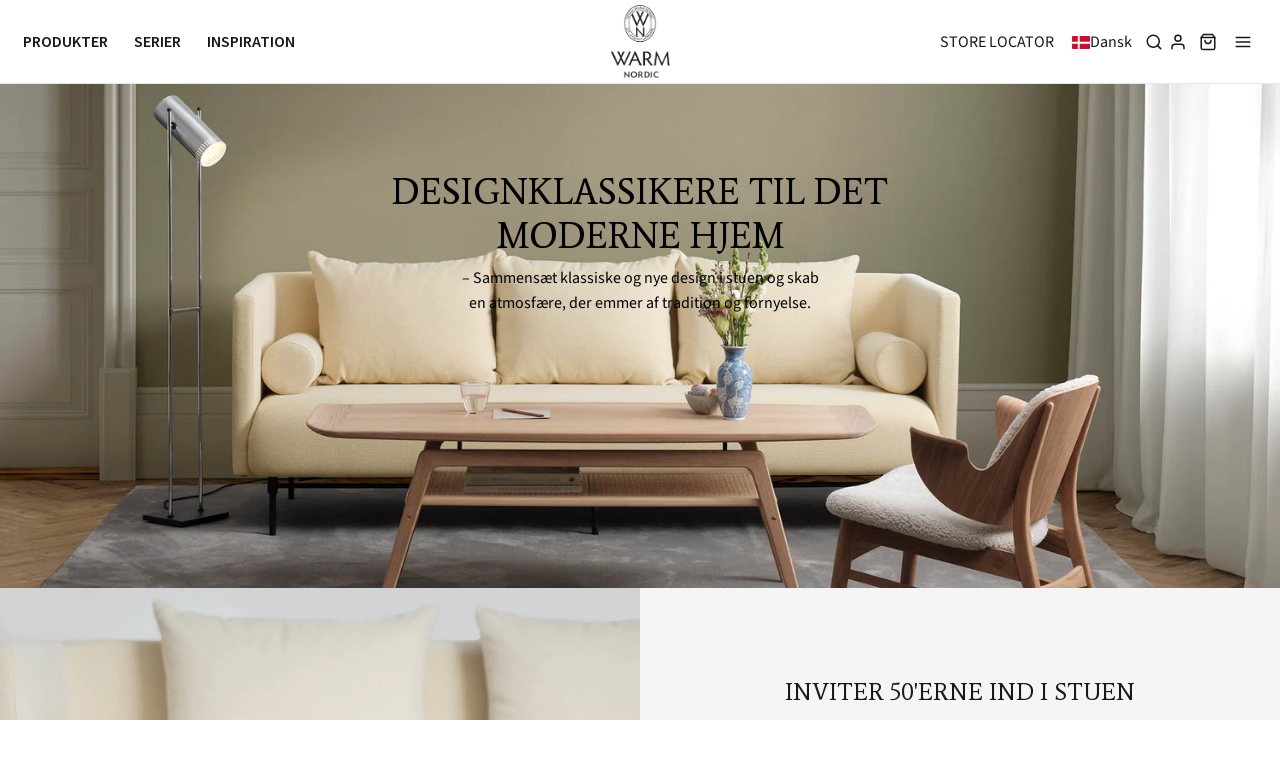

--- FILE ---
content_type: text/html; charset=utf-8
request_url: https://warmnordic.com/pages/design-classics-of-the-modern-home
body_size: 73465
content:
<!DOCTYPE html>
<!--[if lt IE 7 ]><html class="no-js ie ie6" lang="en"> <![endif]-->
<!--[if IE 7 ]><html class="no-js ie ie7" lang="en"> <![endif]-->
<!--[if IE 8 ]><html class="no-js ie ie8" lang="en"> <![endif]-->
<!--[if (gte IE 9)|!(IE)]><!-->
<html class="no-js" lang="da"><!--<![endif]-->
<!--    
<script type="text/javascript" src="https://cdn.weglot.com/weglot.min.js"></script>
<script>
    Weglot.initialize({
        api_key: 'wg_6c05089bafbca97beebaaa5d3ac5238c8'
    });
</script>
-->
  <!-- Meta Pixel Code -->
<script>
!function(f,b,e,v,n,t,s)
{if(f.fbq)return;n=f.fbq=function(){n.callMethod?
n.callMethod.apply(n,arguments):n.queue.push(arguments)};
if(!f._fbq)f._fbq=n;n.push=n;n.loaded=!0;n.version='2.0';
n.queue=[];t=b.createElement(e);t.async=!0;
t.src=v;s=b.getElementsByTagName(e)[0];
s.parentNode.insertBefore(t,s)}(window, document,'script',
'https://connect.facebook.net/en_US/fbevents.js');
fbq('init', '399648953826689');
fbq('track', 'PageView');
</script>
<noscript><img height="1" width="1" style="display:none"
src="https://www.facebook.com/tr?id=399648953826689&ev=PageView&noscript=1"
/></noscript>
<!-- End Meta Pixel Code -->
<head>

	<meta charset="utf-8">
<!-- Google Tag Manager -->
<script>(function(w,d,s,l,i){w[l]=w[l]||[];w[l].push({'gtm.start':
new Date().getTime(),event:'gtm.js'});var f=d.getElementsByTagName(s)[0],
j=d.createElement(s),dl=l!='dataLayer'?'&l='+l:'';j.async=true;j.src=
'https://www.googletagmanager.com/gtm.js?id='+i+dl;f.parentNode.insertBefore(j,f);
})(window,document,'script','dataLayer','GTM-KJLDWT5');</script>
<!-- End Google Tag Manager -->
	<!--[if lt IE 9]>
		<script src="//html5shim.googlecode.com/svn/trunk/html5.js"></script>
	<![endif]--><title>
		Design classics of the modern home &ndash; Warm Nordic
	</title>

	<link rel="preconnect" href="https://cdn.shopify.com" crossorigin>

	<script type="text/javascript">
		document.documentElement.className = document.documentElement.className.replace('no-js', 'js');
	</script>

	

	
	<meta name="viewport" content="width=device-width, initial-scale=1, shrink-to-fit=no">
	

	<!-- /snippets/social-meta-tags.liquid -->


<meta property="og:site_name" content="Warm Nordic">
<meta property="og:url" content="https://warmnordic.com/pages/design-classics-of-the-modern-home">
<meta property="og:title" content="Design classics of the modern home">
<meta property="og:type" content="website">
<meta property="og:description" content="Experience our great selection of designer furniture and lamps from the 50's and 60's as well as modern design.">

<meta property="og:image" content="http://warmnordic.com/cdn/shop/files/vinter-udsalg-banner-2490x1334_873ca822-9b2c-481a-afaa-1ad629b23cc8_1200x1200.jpg?v=1672219313">
<meta property="og:image:alt" content="Warm Nordic">
<meta property="og:image:secure_url" content="https://warmnordic.com/cdn/shop/files/vinter-udsalg-banner-2490x1334_873ca822-9b2c-481a-afaa-1ad629b23cc8_1200x1200.jpg?v=1672219313">


<meta name="twitter:card" content="summary_large_image">
<meta name="twitter:title" content="Design classics of the modern home">
<meta name="twitter:description" content="Experience our great selection of designer furniture and lamps from the 50's and 60's as well as modern design.">


	<link rel="canonical" href="https://warmnordic.com/pages/design-classics-of-the-modern-home" />
  
  	<link rel="preconnect" href="https://fonts.googleapis.com">
    <link rel="preconnect" href="https://fonts.gstatic.com" crossorigin>
    <link href="https://fonts.googleapis.com/css2?family=Source+Sans+Pro:wght@400;600;700&display=swap" rel="stylesheet">
    <link rel="preconnect" href="https://fonts.googleapis.com"><link rel="preconnect" href="https://fonts.gstatic.com" crossorigin>
    <link href="https://fonts.googleapis.com/css2?family=Average&display=swap" rel="stylesheet">
	<!-- CSS -->
	<style>
/*============================================================================
  Typography
==============================================================================*/





@font-face {
  font-family: "Source Sans Pro";
  font-weight: 400;
  font-style: normal;
  font-display: swap;
  src: url("//warmnordic.com/cdn/fonts/source_sans_pro/sourcesanspro_n4.50ae3e156aed9a794db7e94c4d00984c7b66616c.woff2") format("woff2"),
       url("//warmnordic.com/cdn/fonts/source_sans_pro/sourcesanspro_n4.d1662e048bd96ae7123e46600ff9744c0d84502d.woff") format("woff");
}

@font-face {
  font-family: "Source Sans Pro";
  font-weight: 400;
  font-style: normal;
  font-display: swap;
  src: url("//warmnordic.com/cdn/fonts/source_sans_pro/sourcesanspro_n4.50ae3e156aed9a794db7e94c4d00984c7b66616c.woff2") format("woff2"),
       url("//warmnordic.com/cdn/fonts/source_sans_pro/sourcesanspro_n4.d1662e048bd96ae7123e46600ff9744c0d84502d.woff") format("woff");
}

@font-face {
  font-family: "Source Sans Pro";
  font-weight: 400;
  font-style: normal;
  font-display: swap;
  src: url("//warmnordic.com/cdn/fonts/source_sans_pro/sourcesanspro_n4.50ae3e156aed9a794db7e94c4d00984c7b66616c.woff2") format("woff2"),
       url("//warmnordic.com/cdn/fonts/source_sans_pro/sourcesanspro_n4.d1662e048bd96ae7123e46600ff9744c0d84502d.woff") format("woff");
}


  @font-face {
  font-family: "Source Sans Pro";
  font-weight: 700;
  font-style: normal;
  font-display: swap;
  src: url("//warmnordic.com/cdn/fonts/source_sans_pro/sourcesanspro_n7.41cbad1715ffa6489ec3aab1c16fda6d5bdf2235.woff2") format("woff2"),
       url("//warmnordic.com/cdn/fonts/source_sans_pro/sourcesanspro_n7.01173495588557d2be0eb2bb2ecdf8e4f01cf917.woff") format("woff");
}




  @font-face {
  font-family: "Source Sans Pro";
  font-weight: 400;
  font-style: italic;
  font-display: swap;
  src: url("//warmnordic.com/cdn/fonts/source_sans_pro/sourcesanspro_i4.130f29b9baa0095b80aea9236ca9ef6ab0069c67.woff2") format("woff2"),
       url("//warmnordic.com/cdn/fonts/source_sans_pro/sourcesanspro_i4.6146c8c8ae7b8853ccbbc8b859fcf805016ee743.woff") format("woff");
}




  @font-face {
  font-family: "Source Sans Pro";
  font-weight: 700;
  font-style: italic;
  font-display: swap;
  src: url("//warmnordic.com/cdn/fonts/source_sans_pro/sourcesanspro_i7.98bb15b3a23880a6e1d86ade6dbb197526ff768d.woff2") format("woff2"),
       url("//warmnordic.com/cdn/fonts/source_sans_pro/sourcesanspro_i7.6274cea5e22a575d33653322a4399caadffb1338.woff") format("woff");
}



/*============================================================================
  #General Variables
==============================================================================*/

:root {
  --page-background: #f5f5f5;

  --color-primary: #191919;
  --disabled-color-primary: rgba(25, 25, 25, 0.5);
  --color-primary-opacity: rgba(25, 25, 25, 0.03);
  --link-color: #191919;
  --active-link-color: #191919;

  --button-background-color: #191919;
  --button-background-hover-color: #8A8989;
  --button-background-hover-color-lighten: #979696;
  --button-text-color: #ffffff;

  --sale-color: #191919;
  --sale-text-color: #FFFFFF;
  --sale-color-faint: rgba(25, 25, 25, 0.1);
  --sold-out-color: #191919;
  --sold-out-text-color: #ffffff;

  --header-background: #ffffff;
  --header-text: #191919;
  --header-border-color: rgba(25, 25, 25, 0.1);
  --header-border-color-dark: rgba(25, 25, 25, 0.15);
  --header-hover-background-color: rgba(25, 25, 25, 0.1);
  --header-overlay-text: #ffffff;

  --sticky-header-background: #ffffff;
  --sticky-header-text: #191919;
  --sticky-header-border: rgba(25, 25, 25, 0.1);

  --mobile-menu-text: #191919;
  --mobile-menu-background: #F3F3F3;
  --mobile-menu-border-color: rgba(25, 25, 25, 0.5);

  --footer-background: #d0d2cb;
  --footer-text: #191919;
  --footer-hover-background-color: rgba(25, 25, 25, 0.1);


  --pop-up-text: #191919;
  --pop-up-background: #ffffff;

  --secondary-color: rgba(0, 0, 0, 1) !default;
  --select-padding: 5px;
  --select-radius: 2px !default;

  --border-color: rgba(25, 25, 25, 0.5);
  --border-search: rgba(25, 25, 25, 0.1);
  --border-color-subtle: rgba(25, 25, 25, 0.1);
  --border-color-subtle-darken: #0c0c0c;

  --color-scheme-light-background: #F3F3F3;
  --color-scheme-light-background-hover: rgba(243, 243, 243, 0.1);
  --color-scheme-light-text: #191919;
  --color-scheme-light-text-hover: rgba(25, 25, 25, 0.7);
  --color-scheme-light-input-hover: rgba(25, 25, 25, 0.1);
  --color-scheme-light-link: #656565;
  --color-scheme-light-link-active: #656565;

  --color-scheme-accent-background: #757575;
  --color-scheme-accent-background-hover: rgba(117, 117, 117, 0.1);
  --color-scheme-accent-text: #FFFFFF;
  --color-scheme-accent-text-hover: rgba(255, 255, 255, 0.7);
  --color-scheme-accent-input-hover: rgba(255, 255, 255, 0.1);
  --color-scheme-accent-link: #ffffff;
  --color-scheme-accent-link-active: #ffffff;

  --color-scheme-dark-background: #191919;
  --color-scheme-dark-background-hover: rgba(25, 25, 25, 0.1);
  --color-scheme-dark-text: #F3F3F3;
  --color-scheme-dark-text-hover: rgba(243, 243, 243, 0.7);
  --color-scheme-dark-input-hover: rgba(243, 243, 243, 0.1);
  --color-scheme-dark-link: #F3F3F3;
  --color-scheme-dark-link-active: #F3F3F3;

  --header-font-stack: "Source Sans Pro", sans-serif;
  --header-font-weight: 400;
  --header-font-style: normal;
  --header-font-transform: uppercase;

  
  --header-letter-spacing: 2px;
  

  --body-font-stack: "Source Sans Pro", sans-serif;
  --body-font-weight: 400;
  --body-font-style: normal;
  --body-font-size-int: 16;
  --body-font-size: 16px;

  --subheading-font-stack: "Source Sans Pro", sans-serif;
  --subheading-font-weight: 400;
  --subheading-font-style: normal;
  --subheading-font-transform: uppercase;
  --subheading-case: uppercase;

  
  --heading-base: 34;
  --subheading-base: 14;
  --subheading-2-font-size: 16px;
  --subheading-2-line-height: 20px;
  --product-titles: 24;
  --subpage-header: 24;
  --subpage-header-px: 24px;
  --subpage-header-line-height: 34px;
  --heading-font-size: 34px;
  --heading-line-height: 44px;
  --subheading-font-size: 14px;
  --subheading-line-height: 18px;
  

  --color-image-overlay: #191919;
  --color-image-overlay-text: #ffffff;
  --image-overlay-opacity: calc(15 / 100);

  --flexslider-icon-eot: //warmnordic.com/cdn/shop/t/36/assets/flexslider-icon.eot?v=70838442330258149421729620920;
  --flexslider-icon-eot-ie: //warmnordic.com/cdn/shop/t/36/assets/flexslider-icon.eot%23iefix?v=5165;
  --flexslider-icon-woff: //warmnordic.com/cdn/shop/t/36/assets/flexslider-icon.eot?v=70838442330258149421729620920;
  --flexslider-icon-ttf: //warmnordic.com/cdn/shop/t/36/assets/flexslider-icon.eot?v=70838442330258149421729620920;
  --flexslider-icon-svg: //warmnordic.com/cdn/shop/t/36/assets/flexslider-icon.eot?v=70838442330258149421729620920;

  --delete-button-png: //warmnordic.com/cdn/shop/t/36/assets/delete.png?v=5165;
  --loader-svg: //warmnordic.com/cdn/shop/t/36/assets/loader.svg?v=119822953187440061741729620920;

  
  --mobile-menu-link-transform: uppercase;
  --mobile-menu-link-letter-spacing: 2px;
  

  
  --buttons-transform: uppercase;
  --buttons-letter-spacing: 2px;
  

  
    --button-font-family: var(--subheading-font-stack);
    --button-font-weight: var(--subheading-font-weight);
    --button-font-style: var(--subheading-font-style);
    --button-font-size: var(--subheading-font-size);
  

  
    --button-font-size-int: var(--body-font-size-int);
  

  
    --subheading-letter-spacing: 1px;
  

  
    --nav-font-family: var(--subheading-font-stack);
    --nav-font-weight: var(--subheading-font-weight);
    --nav-font-style: var(--subheading-font-style);
  

  
    --nav-text-transform: uppercase;
    --nav-letter-spacing: 2px;
  

  
    --nav-font-size-int: var(--body-font-size-int);
  

  --password-text-color: #000000;
  --password-error-background: #feebeb;
  --password-error-text: #7e1412;
  --password-login-background: #111111;
  --password-login-text: #b8b8b8;
  --password-btn-text: #ffffff;
  --password-btn-background: #000000;
  --password-btn-background-success: #4caf50;
  --success-color: #28a745;
  --error-color: #b94a48;

  /* Shop Pay Installments variables */
  --color-body: #f5f5f5;
  --color-bg: #f5f5f5;
}
</style>


	
	<link rel="preload" href="//warmnordic.com/cdn/shop/t/36/assets/theme.min.css?v=87041146392023737161729620920" as="style">
	<link href="//warmnordic.com/cdn/shop/t/36/assets/theme.min.css?v=87041146392023737161729620920" rel="stylesheet" type="text/css" media="all" />
	

	<link href="//warmnordic.com/cdn/shop/t/36/assets/custom.css?v=166994088783344851131739115200" rel="stylesheet" type="text/css" media="all" />

	

	

	
	<link rel="shortcut icon" href="//warmnordic.com/cdn/shop/files/favicon-32x32_32x32.png?v=1656684578" type="image/png">
	

    <link rel="stylesheet" href="https://cdnjs.cloudflare.com/ajax/libs/font-awesome/6.1.1/css/all.min.css" integrity="sha512-KfkfwYDsLkIlwQp6LFnl8zNdLGxu9YAA1QvwINks4PhcElQSvqcyVLLD9aMhXd13uQjoXtEKNosOWaZqXgel0g==" crossorigin="anonymous" referrerpolicy="no-referrer" />

	<link rel="sitemap" type="application/xml" title="Sitemap" href="/sitemap.xml" />

	<script>window.performance && window.performance.mark && window.performance.mark('shopify.content_for_header.start');</script><meta name="facebook-domain-verification" content="ah7iei4nfk8lhpo20eiyxz2snlnh9q">
<meta name="google-site-verification" content="YPMZtFFjnUTI7gFHVK19B6-HEa1vH3O5GaQ64BFX7pw">
<meta id="shopify-digital-wallet" name="shopify-digital-wallet" content="/62129766575/digital_wallets/dialog">
<meta name="shopify-checkout-api-token" content="e4f0312c179ff57594d00be2a479b220">
<link rel="alternate" hreflang="x-default" href="https://warmnordic.com/pages/design-classics-of-the-modern-home">
<link rel="alternate" hreflang="da" href="https://warmnordic.com/pages/design-classics-of-the-modern-home">
<link rel="alternate" hreflang="en" href="https://warmnordic.com/en/pages/design-classics-of-the-modern-home">
<link rel="alternate" hreflang="da-SE" href="https://warmnordic.com/da-se/pages/design-classics-of-the-modern-home">
<link rel="alternate" hreflang="en-SE" href="https://warmnordic.com/en-se/pages/design-classics-of-the-modern-home">
<link rel="alternate" hreflang="en-FR" href="https://warmnordic.com/en-global/pages/design-classics-of-the-modern-home">
<link rel="alternate" hreflang="da-FR" href="https://warmnordic.com/da-global/pages/design-classics-of-the-modern-home">
<script async="async" src="/checkouts/internal/preloads.js?locale=da-DK"></script>
<link rel="preconnect" href="https://shop.app" crossorigin="anonymous">
<script async="async" src="https://shop.app/checkouts/internal/preloads.js?locale=da-DK&shop_id=62129766575" crossorigin="anonymous"></script>
<script id="apple-pay-shop-capabilities" type="application/json">{"shopId":62129766575,"countryCode":"DK","currencyCode":"DKK","merchantCapabilities":["supports3DS"],"merchantId":"gid:\/\/shopify\/Shop\/62129766575","merchantName":"Warm Nordic","requiredBillingContactFields":["postalAddress","email","phone"],"requiredShippingContactFields":["postalAddress","email","phone"],"shippingType":"shipping","supportedNetworks":["visa","maestro","masterCard","amex"],"total":{"type":"pending","label":"Warm Nordic","amount":"1.00"},"shopifyPaymentsEnabled":true,"supportsSubscriptions":true}</script>
<script id="shopify-features" type="application/json">{"accessToken":"e4f0312c179ff57594d00be2a479b220","betas":["rich-media-storefront-analytics"],"domain":"warmnordic.com","predictiveSearch":true,"shopId":62129766575,"locale":"da"}</script>
<script>var Shopify = Shopify || {};
Shopify.shop = "warm-nordic.myshopify.com";
Shopify.locale = "da";
Shopify.currency = {"active":"DKK","rate":"1.0"};
Shopify.country = "DK";
Shopify.theme = {"name":"Oktober 2024 - Alfredo Häberli","id":166292652360,"schema_name":"Envy","schema_version":"31.0.3","theme_store_id":411,"role":"main"};
Shopify.theme.handle = "null";
Shopify.theme.style = {"id":null,"handle":null};
Shopify.cdnHost = "warmnordic.com/cdn";
Shopify.routes = Shopify.routes || {};
Shopify.routes.root = "/";</script>
<script type="module">!function(o){(o.Shopify=o.Shopify||{}).modules=!0}(window);</script>
<script>!function(o){function n(){var o=[];function n(){o.push(Array.prototype.slice.apply(arguments))}return n.q=o,n}var t=o.Shopify=o.Shopify||{};t.loadFeatures=n(),t.autoloadFeatures=n()}(window);</script>
<script>
  window.ShopifyPay = window.ShopifyPay || {};
  window.ShopifyPay.apiHost = "shop.app\/pay";
  window.ShopifyPay.redirectState = null;
</script>
<script id="shop-js-analytics" type="application/json">{"pageType":"page"}</script>
<script defer="defer" async type="module" src="//warmnordic.com/cdn/shopifycloud/shop-js/modules/v2/client.init-shop-cart-sync_wUwrBHs9.da.esm.js"></script>
<script defer="defer" async type="module" src="//warmnordic.com/cdn/shopifycloud/shop-js/modules/v2/chunk.common_e7iL_o_-.esm.js"></script>
<script type="module">
  await import("//warmnordic.com/cdn/shopifycloud/shop-js/modules/v2/client.init-shop-cart-sync_wUwrBHs9.da.esm.js");
await import("//warmnordic.com/cdn/shopifycloud/shop-js/modules/v2/chunk.common_e7iL_o_-.esm.js");

  window.Shopify.SignInWithShop?.initShopCartSync?.({"fedCMEnabled":true,"windoidEnabled":true});

</script>
<script>
  window.Shopify = window.Shopify || {};
  if (!window.Shopify.featureAssets) window.Shopify.featureAssets = {};
  window.Shopify.featureAssets['shop-js'] = {"shop-cart-sync":["modules/v2/client.shop-cart-sync_pfKR7G8h.da.esm.js","modules/v2/chunk.common_e7iL_o_-.esm.js"],"init-fed-cm":["modules/v2/client.init-fed-cm_BOjnXDiN.da.esm.js","modules/v2/chunk.common_e7iL_o_-.esm.js"],"init-windoid":["modules/v2/client.init-windoid_B9zLlI0Z.da.esm.js","modules/v2/chunk.common_e7iL_o_-.esm.js"],"init-shop-email-lookup-coordinator":["modules/v2/client.init-shop-email-lookup-coordinator_COoDB7Iu.da.esm.js","modules/v2/chunk.common_e7iL_o_-.esm.js"],"shop-cash-offers":["modules/v2/client.shop-cash-offers_BJbtzs83.da.esm.js","modules/v2/chunk.common_e7iL_o_-.esm.js","modules/v2/chunk.modal_SAqoOwfR.esm.js"],"shop-button":["modules/v2/client.shop-button_DtQUlBTI.da.esm.js","modules/v2/chunk.common_e7iL_o_-.esm.js"],"shop-toast-manager":["modules/v2/client.shop-toast-manager_BKHcLSrc.da.esm.js","modules/v2/chunk.common_e7iL_o_-.esm.js"],"avatar":["modules/v2/client.avatar_BTnouDA3.da.esm.js"],"pay-button":["modules/v2/client.pay-button_BxCXsxcI.da.esm.js","modules/v2/chunk.common_e7iL_o_-.esm.js"],"init-shop-cart-sync":["modules/v2/client.init-shop-cart-sync_wUwrBHs9.da.esm.js","modules/v2/chunk.common_e7iL_o_-.esm.js"],"shop-login-button":["modules/v2/client.shop-login-button_C7bjdo-r.da.esm.js","modules/v2/chunk.common_e7iL_o_-.esm.js","modules/v2/chunk.modal_SAqoOwfR.esm.js"],"init-customer-accounts-sign-up":["modules/v2/client.init-customer-accounts-sign-up_B8VlXpLr.da.esm.js","modules/v2/client.shop-login-button_C7bjdo-r.da.esm.js","modules/v2/chunk.common_e7iL_o_-.esm.js","modules/v2/chunk.modal_SAqoOwfR.esm.js"],"init-shop-for-new-customer-accounts":["modules/v2/client.init-shop-for-new-customer-accounts_DmuEDx8m.da.esm.js","modules/v2/client.shop-login-button_C7bjdo-r.da.esm.js","modules/v2/chunk.common_e7iL_o_-.esm.js","modules/v2/chunk.modal_SAqoOwfR.esm.js"],"init-customer-accounts":["modules/v2/client.init-customer-accounts_lb3QLA-W.da.esm.js","modules/v2/client.shop-login-button_C7bjdo-r.da.esm.js","modules/v2/chunk.common_e7iL_o_-.esm.js","modules/v2/chunk.modal_SAqoOwfR.esm.js"],"shop-follow-button":["modules/v2/client.shop-follow-button_ckJC63I2.da.esm.js","modules/v2/chunk.common_e7iL_o_-.esm.js","modules/v2/chunk.modal_SAqoOwfR.esm.js"],"checkout-modal":["modules/v2/client.checkout-modal_C0vztlRq.da.esm.js","modules/v2/chunk.common_e7iL_o_-.esm.js","modules/v2/chunk.modal_SAqoOwfR.esm.js"],"lead-capture":["modules/v2/client.lead-capture_Cp0_e99o.da.esm.js","modules/v2/chunk.common_e7iL_o_-.esm.js","modules/v2/chunk.modal_SAqoOwfR.esm.js"],"shop-login":["modules/v2/client.shop-login_BYZTPVJF.da.esm.js","modules/v2/chunk.common_e7iL_o_-.esm.js","modules/v2/chunk.modal_SAqoOwfR.esm.js"],"payment-terms":["modules/v2/client.payment-terms_Cg3S86YV.da.esm.js","modules/v2/chunk.common_e7iL_o_-.esm.js","modules/v2/chunk.modal_SAqoOwfR.esm.js"]};
</script>
<script>(function() {
  var isLoaded = false;
  function asyncLoad() {
    if (isLoaded) return;
    isLoaded = true;
    var urls = ["https:\/\/ecommplugins-scripts.trustpilot.com\/v2.1\/js\/header.min.js?settings=eyJrZXkiOiJBMWIzMkJaa0JpZE04bnVkIn0=\u0026shop=warm-nordic.myshopify.com","https:\/\/ecommplugins-trustboxsettings.trustpilot.com\/warm-nordic.myshopify.com.js?settings=1738152208636\u0026shop=warm-nordic.myshopify.com"];
    for (var i = 0; i < urls.length; i++) {
      var s = document.createElement('script');
      s.type = 'text/javascript';
      s.async = true;
      s.src = urls[i];
      var x = document.getElementsByTagName('script')[0];
      x.parentNode.insertBefore(s, x);
    }
  };
  if(window.attachEvent) {
    window.attachEvent('onload', asyncLoad);
  } else {
    window.addEventListener('load', asyncLoad, false);
  }
})();</script>
<script id="__st">var __st={"a":62129766575,"offset":3600,"reqid":"8ba070fd-8394-4daa-a49c-c916a298f98d-1768934749","pageurl":"warmnordic.com\/pages\/design-classics-of-the-modern-home","s":"pages-90550239407","u":"eb5ae0e48eb0","p":"page","rtyp":"page","rid":90550239407};</script>
<script>window.ShopifyPaypalV4VisibilityTracking = true;</script>
<script id="captcha-bootstrap">!function(){'use strict';const t='contact',e='account',n='new_comment',o=[[t,t],['blogs',n],['comments',n],[t,'customer']],c=[[e,'customer_login'],[e,'guest_login'],[e,'recover_customer_password'],[e,'create_customer']],r=t=>t.map((([t,e])=>`form[action*='/${t}']:not([data-nocaptcha='true']) input[name='form_type'][value='${e}']`)).join(','),a=t=>()=>t?[...document.querySelectorAll(t)].map((t=>t.form)):[];function s(){const t=[...o],e=r(t);return a(e)}const i='password',u='form_key',d=['recaptcha-v3-token','g-recaptcha-response','h-captcha-response',i],f=()=>{try{return window.sessionStorage}catch{return}},m='__shopify_v',_=t=>t.elements[u];function p(t,e,n=!1){try{const o=window.sessionStorage,c=JSON.parse(o.getItem(e)),{data:r}=function(t){const{data:e,action:n}=t;return t[m]||n?{data:e,action:n}:{data:t,action:n}}(c);for(const[e,n]of Object.entries(r))t.elements[e]&&(t.elements[e].value=n);n&&o.removeItem(e)}catch(o){console.error('form repopulation failed',{error:o})}}const l='form_type',E='cptcha';function T(t){t.dataset[E]=!0}const w=window,h=w.document,L='Shopify',v='ce_forms',y='captcha';let A=!1;((t,e)=>{const n=(g='f06e6c50-85a8-45c8-87d0-21a2b65856fe',I='https://cdn.shopify.com/shopifycloud/storefront-forms-hcaptcha/ce_storefront_forms_captcha_hcaptcha.v1.5.2.iife.js',D={infoText:'Beskyttet af hCaptcha',privacyText:'Beskyttelse af persondata',termsText:'Vilkår'},(t,e,n)=>{const o=w[L][v],c=o.bindForm;if(c)return c(t,g,e,D).then(n);var r;o.q.push([[t,g,e,D],n]),r=I,A||(h.body.append(Object.assign(h.createElement('script'),{id:'captcha-provider',async:!0,src:r})),A=!0)});var g,I,D;w[L]=w[L]||{},w[L][v]=w[L][v]||{},w[L][v].q=[],w[L][y]=w[L][y]||{},w[L][y].protect=function(t,e){n(t,void 0,e),T(t)},Object.freeze(w[L][y]),function(t,e,n,w,h,L){const[v,y,A,g]=function(t,e,n){const i=e?o:[],u=t?c:[],d=[...i,...u],f=r(d),m=r(i),_=r(d.filter((([t,e])=>n.includes(e))));return[a(f),a(m),a(_),s()]}(w,h,L),I=t=>{const e=t.target;return e instanceof HTMLFormElement?e:e&&e.form},D=t=>v().includes(t);t.addEventListener('submit',(t=>{const e=I(t);if(!e)return;const n=D(e)&&!e.dataset.hcaptchaBound&&!e.dataset.recaptchaBound,o=_(e),c=g().includes(e)&&(!o||!o.value);(n||c)&&t.preventDefault(),c&&!n&&(function(t){try{if(!f())return;!function(t){const e=f();if(!e)return;const n=_(t);if(!n)return;const o=n.value;o&&e.removeItem(o)}(t);const e=Array.from(Array(32),(()=>Math.random().toString(36)[2])).join('');!function(t,e){_(t)||t.append(Object.assign(document.createElement('input'),{type:'hidden',name:u})),t.elements[u].value=e}(t,e),function(t,e){const n=f();if(!n)return;const o=[...t.querySelectorAll(`input[type='${i}']`)].map((({name:t})=>t)),c=[...d,...o],r={};for(const[a,s]of new FormData(t).entries())c.includes(a)||(r[a]=s);n.setItem(e,JSON.stringify({[m]:1,action:t.action,data:r}))}(t,e)}catch(e){console.error('failed to persist form',e)}}(e),e.submit())}));const S=(t,e)=>{t&&!t.dataset[E]&&(n(t,e.some((e=>e===t))),T(t))};for(const o of['focusin','change'])t.addEventListener(o,(t=>{const e=I(t);D(e)&&S(e,y())}));const B=e.get('form_key'),M=e.get(l),P=B&&M;t.addEventListener('DOMContentLoaded',(()=>{const t=y();if(P)for(const e of t)e.elements[l].value===M&&p(e,B);[...new Set([...A(),...v().filter((t=>'true'===t.dataset.shopifyCaptcha))])].forEach((e=>S(e,t)))}))}(h,new URLSearchParams(w.location.search),n,t,e,['guest_login'])})(!0,!0)}();</script>
<script integrity="sha256-4kQ18oKyAcykRKYeNunJcIwy7WH5gtpwJnB7kiuLZ1E=" data-source-attribution="shopify.loadfeatures" defer="defer" src="//warmnordic.com/cdn/shopifycloud/storefront/assets/storefront/load_feature-a0a9edcb.js" crossorigin="anonymous"></script>
<script crossorigin="anonymous" defer="defer" src="//warmnordic.com/cdn/shopifycloud/storefront/assets/shopify_pay/storefront-65b4c6d7.js?v=20250812"></script>
<script data-source-attribution="shopify.dynamic_checkout.dynamic.init">var Shopify=Shopify||{};Shopify.PaymentButton=Shopify.PaymentButton||{isStorefrontPortableWallets:!0,init:function(){window.Shopify.PaymentButton.init=function(){};var t=document.createElement("script");t.src="https://warmnordic.com/cdn/shopifycloud/portable-wallets/latest/portable-wallets.da.js",t.type="module",document.head.appendChild(t)}};
</script>
<script data-source-attribution="shopify.dynamic_checkout.buyer_consent">
  function portableWalletsHideBuyerConsent(e){var t=document.getElementById("shopify-buyer-consent"),n=document.getElementById("shopify-subscription-policy-button");t&&n&&(t.classList.add("hidden"),t.setAttribute("aria-hidden","true"),n.removeEventListener("click",e))}function portableWalletsShowBuyerConsent(e){var t=document.getElementById("shopify-buyer-consent"),n=document.getElementById("shopify-subscription-policy-button");t&&n&&(t.classList.remove("hidden"),t.removeAttribute("aria-hidden"),n.addEventListener("click",e))}window.Shopify?.PaymentButton&&(window.Shopify.PaymentButton.hideBuyerConsent=portableWalletsHideBuyerConsent,window.Shopify.PaymentButton.showBuyerConsent=portableWalletsShowBuyerConsent);
</script>
<script data-source-attribution="shopify.dynamic_checkout.cart.bootstrap">document.addEventListener("DOMContentLoaded",(function(){function t(){return document.querySelector("shopify-accelerated-checkout-cart, shopify-accelerated-checkout")}if(t())Shopify.PaymentButton.init();else{new MutationObserver((function(e,n){t()&&(Shopify.PaymentButton.init(),n.disconnect())})).observe(document.body,{childList:!0,subtree:!0})}}));
</script>
<script id='scb4127' type='text/javascript' async='' src='https://warmnordic.com/cdn/shopifycloud/privacy-banner/storefront-banner.js'></script><link id="shopify-accelerated-checkout-styles" rel="stylesheet" media="screen" href="https://warmnordic.com/cdn/shopifycloud/portable-wallets/latest/accelerated-checkout-backwards-compat.css" crossorigin="anonymous">
<style id="shopify-accelerated-checkout-cart">
        #shopify-buyer-consent {
  margin-top: 1em;
  display: inline-block;
  width: 100%;
}

#shopify-buyer-consent.hidden {
  display: none;
}

#shopify-subscription-policy-button {
  background: none;
  border: none;
  padding: 0;
  text-decoration: underline;
  font-size: inherit;
  cursor: pointer;
}

#shopify-subscription-policy-button::before {
  box-shadow: none;
}

      </style>

<script>window.performance && window.performance.mark && window.performance.mark('shopify.content_for_header.end');</script>

	<script type="text/javascript">
		window.wetheme = {
			name: 'Envy',
		};
	</script>

	

	
  <script type="text/javascript" src="https://code.jquery.com/jquery-latest.min.js"></script>

 <!--begin-boost-pfs-filter-css-->
   
 <!--end-boost-pfs-filter-css-->

 

 <!--begin-boost-pfs-filter-css-->
   <link rel="preload stylesheet" href="//warmnordic.com/cdn/shop/t/36/assets/boost-pfs-instant-search.css?v=164275944447963418191729796916" as="style"><link href="//warmnordic.com/cdn/shop/t/36/assets/boost-pfs-custom.css?v=128951879649916803931729620920" rel="stylesheet" type="text/css" media="all" />


 <!--end-boost-pfs-filter-css-->

 

<!-- Start of Sleeknote signup and lead generation tool - www.sleeknote.com -->
<script id="sleeknoteScript" type="text/javascript">
	(function () {
		var sleeknoteScriptTag = document.createElement("script");
		sleeknoteScriptTag.type = "text/javascript";
		sleeknoteScriptTag.charset = "utf-8";
		sleeknoteScriptTag.src = ("//sleeknotecustomerscripts.sleeknote.com/15796.js");
		var s = document.getElementById("sleeknoteScript"); 
		s.parentNode.insertBefore(sleeknoteScriptTag, s); 
	})();
</script>
<!-- End of Sleeknote signup and lead generation tool - www.sleeknote.com -->  
<!-- "snippets/weglot_hreftags.liquid" was not rendered, the associated app was uninstalled -->
<!-- "snippets/weglot_switcher.liquid" was not rendered, the associated app was uninstalled -->

<script data-cookieconsent="ignore">
	window.dataLayer = window.dataLayer || [];
	function gtag() {
	    dataLayer.push(arguments);
	}
	
	gtag("consent", "default", {
	    ad_storage: "denied",
	    analytics_storage: "denied",
	    wait_for_update: 500,
	});
	gtag("set", "ads_data_redaction", true);
</script>


  <script data-cookieconsent="ignore">(function(w,d,s,l,i){w[l]=w[l]||[];w[l].push({'gtm.start':
	new Date().getTime(),event:'gtm.js'});var f=d.getElementsByTagName(s)[0],
	j=d.createElement(s),dl=l!='dataLayer'?'&l='+l:'';j.async=true;j.src=
	'https://www.googletagmanager.com/gtm.js?id='+i+dl;f.parentNode.insertBefore(j,f);
	})(window,document,'script','dataLayer','GTM-KJLDWT5');
</script>
  

<script>
    
    
    
    
    var gsf_conversion_data = {page_type : '', event : ''};
    
</script>



<!-- BEGIN app block: shopify://apps/t-lab-ai-language-translate/blocks/language_switcher/b5b83690-efd4-434d-8c6a-a5cef4019faf --><!-- BEGIN app snippet: switcher_styling -->

<link href="//cdn.shopify.com/extensions/019bb762-7264-7b99-8d86-32684349d784/content-translation-297/assets/advanced-switcher.css" rel="stylesheet" type="text/css" media="all" />

<style>
  .tl-switcher-container.tl-custom-position {
    border-width: 1px;
    border-style: solid;
    border-color: #000000;
    background-color: #ffffff;
  }

  .tl-custom-position.top-right {
    top: 55px;
    right: 20px;
    bottom: auto;
    left: auto;
  }

  .tl-custom-position.top-left {
    top: 55px;
    right: auto;
    bottom: auto;
    left: 20px;
  }

  .tl-custom-position.bottom-left {
    position: fixed;
    top: auto;
    right: auto;
    bottom: 20px;
    left: 20px;
  }

  .tl-custom-position.bottom-right {
    position: fixed;
    top: auto;
    right: 20px;
    bottom: 20px;
    left: auto;
  }

  .tl-custom-position > div {
    font-size: 14px;
    color: #5c5c5c;
  }

  .tl-custom-position .tl-label {
    color: #5c5c5c;
  }

  .tl-dropdown,
  .tl-overlay,
  .tl-options {
    display: none;
  }

  .tl-dropdown.bottom-right,
  .tl-dropdown.bottom-left {
    bottom: 100%;
    top: auto;
  }

  .tl-dropdown.top-right,
  .tl-dropdown.bottom-right {
    right: 0;
    left: auto;
  }

  .tl-options.bottom-right,
  .tl-options.bottom-left {
    bottom: 100%;
    top: auto;
  }

  .tl-options.top-right,
  .tl-options.bottom-right {
    right: 0;
    left: auto;
  }

  div:not(.tl-inner) > .tl-switcher .tl-select,
  div.tl-selections {
    border-width: 0px;
  }

  

  
</style>
<!-- END app snippet -->

<script type="text/template" id="tl-switcher-template">
  <div class="tl-switcher-container hidden ">
    
        <div class="tl-wrapper">
          <div class="tl-selections">
            
              <div class="tl-selection tl-currency">
                
                  
                  <img
                    class="tl-flag"
                    loading="lazy"
                    width="20"
                    height="18"
                    alt="Main selection country flag for currency - Danish Krone"
                    src="https://cdn.shopify.com/extensions/019bb762-7264-7b99-8d86-32684349d784/content-translation-297/assets/dk.svg"
                  >
                
                <span class="tl-label tl-code">DKK
                  kr.</span>
              </div>
              <div class="tl-selection tl-language">
                
                  <img
                    class="tl-flag"
                    loading="lazy"
                    width="20"
                    height="18"
                    alt="Main selection country flag for language - Dansk"
                    src="https://cdn.shopify.com/extensions/019bb762-7264-7b99-8d86-32684349d784/content-translation-297/assets/dk.svg"
                  >
                
                
                    <span class="tl-label tl-name">Dansk</span>
                  
              </div>
            
          </div>
          <div class="tl-dropdown ">
            <div class="tl-inner">
              <span class="tl-close-btn">
                <svg style="stroke: black; stroke-width: 4px; width: 24px;" class="icon icon-close" viewBox="0 0 64 64">
                  <path d="M19 17.61l27.12 27.13m0-27.12L19 44.74"></path>
                </svg>
              </span>

              <div class="tl-title">Currency</div>
              <!-- BEGIN app snippet: currency_region_form --><div class="tl-switcher">
  <form method="post" action="/localization" id="localization_form" accept-charset="UTF-8" class="shopify-localization-form" enctype="multipart/form-data"><input type="hidden" name="form_type" value="localization" /><input type="hidden" name="utf8" value="✓" /><input type="hidden" name="_method" value="put" /><input type="hidden" name="return_to" value="/pages/design-classics-of-the-modern-home" />
    <div class="tl-select tl-currency-select">
      
        
          
          <img
            class="tl-flag"
            loading="lazy"
            width="20"
            height="18"
            alt="Currency slector country flag for Danish Krone"
            src="https://cdn.shopify.com/extensions/019bb762-7264-7b99-8d86-32684349d784/content-translation-297/assets/dk.svg"
          >
        
        <span class="tl-label">DKK
          kr.</span>
      
    </div>
    
    <ul class="tl-options " role="list">
      
        
          
            
            <li class="tl-option" tabindex="-1" data-value="BE">
              
                
                <img
                  class="tl-flag"
                  loading="lazy"
                  width="20"
                  height="18"
                  alt="Currency dropdown option country flag for Euro"
                  src="https://cdn.shopify.com/extensions/019bb762-7264-7b99-8d86-32684349d784/content-translation-297/assets/eu.svg"
                >
              
              <span class="tl-label">EUR
                €</span>
            </li>
          
        
      
        
          
            
            <li class="tl-option" tabindex="-1" data-value="DK">
              
                
                <img
                  class="tl-flag"
                  loading="lazy"
                  width="20"
                  height="18"
                  alt="Currency dropdown option country flag for Danish Krone"
                  src="https://cdn.shopify.com/extensions/019bb762-7264-7b99-8d86-32684349d784/content-translation-297/assets/dk.svg"
                >
              
              <span class="tl-label">DKK
                kr.</span>
            </li>
          
        
      
        
          
        
      
        
          
        
      
        
          
        
      
        
          
        
      
        
          
        
      
        
          
        
      
        
          
        
      
        
          
        
      
        
          
        
      
        
          
        
      
        
          
        
      
    </ul>
    <input type="hidden" name="country_code" value="DK">
    <input type="hidden" name="language_code" value="da">
  </form>
</div>
<!-- END app snippet -->

              <div class="tl-title">Language</div>
              <!-- BEGIN app snippet: language_form --><div class="tl-switcher tl-language"><form method="post" action="/localization" id="localization_form" accept-charset="UTF-8" class="shopify-localization-form" enctype="multipart/form-data"><input type="hidden" name="form_type" value="localization" /><input type="hidden" name="utf8" value="✓" /><input type="hidden" name="_method" value="put" /><input type="hidden" name="return_to" value="/pages/design-classics-of-the-modern-home" />
    <div class="tl-select">
      
          <img
            class="tl-flag"
            loading="lazy"
            width="20"
            height="18"
            alt="Language switcher country flag for Dansk"
            src="https://cdn.shopify.com/extensions/019bb762-7264-7b99-8d86-32684349d784/content-translation-297/assets/dk.svg"
          >
            <span class="tl-label tl-name">Dansk</span>
      
    </div>
    <ul class="tl-options " role="list">
      
          <li
            class="tl-option active"
            data-value="da"
          >
              <img
                class="tl-flag"
                loading="lazy"
                width="20"
                height="18"
                alt="Language dropdown option country flag for Dansk"
                src="https://cdn.shopify.com/extensions/019bb762-7264-7b99-8d86-32684349d784/content-translation-297/assets/dk.svg"
              >
                <span class="tl-label tl-name" for="Dansk">Dansk</span>
          </li>
          <li
            class="tl-option "
            data-value="en"
          >
              <img
                class="tl-flag"
                loading="lazy"
                width="20"
                height="18"
                alt="Language dropdown option country flag for English"
                src="https://cdn.shopify.com/extensions/019bb762-7264-7b99-8d86-32684349d784/content-translation-297/assets/gb.svg"
              >
                <span class="tl-label tl-name" for="English">English</span>
          </li>
      
    </ul>
    <input type="hidden" name="country_code" value="DK">
    <input type="hidden" name="language_code" value="da"></form>
</div>
<!-- END app snippet -->
            </div>
          </div>
        </div>

      
    <!-- BEGIN app snippet: language_form2 --><div class="tl-languages-unwrap" style="display: none;"><form method="post" action="/localization" id="localization_form" accept-charset="UTF-8" class="shopify-localization-form" enctype="multipart/form-data"><input type="hidden" name="form_type" value="localization" /><input type="hidden" name="utf8" value="✓" /><input type="hidden" name="_method" value="put" /><input type="hidden" name="return_to" value="/pages/design-classics-of-the-modern-home" />
    <ul class="tl-options" role="list">
      
          <li
            class="tl-option active"
            data-value="da"
          >
                <span class="tl-label tl-name" for="Dansk">Dansk</span>
          </li>
          <li
            class="tl-option "
            data-value="en"
          >
                <span class="tl-label tl-name" for="English">English</span>
          </li>
      
    </ul>
    <input type="hidden" name="country_code" value="DK">
    <input type="hidden" name="language_code" value="da"></form>
</div>
<!-- END app snippet -->
  </div>
</script>

<!-- BEGIN app snippet: switcher_init_script --><script>
  "use strict";
  (()=>{let s="tlSwitcherReady",l="hidden";function c(i,r,t=0){var e=i.map(function(e){return document.querySelector(e)});if(e.every(function(e){return!!e}))r(e);else{let e=new MutationObserver(function(e,t){var n=i.map(function(e){return document.querySelector(e)});n.every(function(e){return!!e})&&(t.disconnect(),r(n))});e.observe(document.documentElement,{childList:!0,subtree:!0}),0<t&&setTimeout(function(){e.disconnect()},t)}}let a=function(c,a){return function(t){var n=t[0],i=t[1];if(n&&i){var r=n.cloneNode(!0);let e=!1;switch(a){case"before":var o=i.parentElement;o&&(o.insertBefore(r,i),e=!0);break;case"after":o=i.parentElement;o&&(o.insertBefore(r,i.nextSibling),e=!0);break;case"in-element-prepend":o=i.firstChild;i.insertBefore(r,o),e=!0;break;case"in-element":i.appendChild(r),e=!0}e&&(r instanceof HTMLElement&&(r.classList.add(c),r.classList.remove(l)),t=new CustomEvent(s,{detail:{switcherElement:r}}),document.dispatchEvent(t))}}};function r(e){switch(e.switcherPosition){case"header":t=e.switcherPrototypeSelector,i=e.headerRelativePosition,r=e.mobileRefElement,o=e.mobileRelativePosition,(n=e.headerRefElement)&&n.split(",").map(e=>e.trim()).filter(Boolean).forEach(e=>{c([t,e],a("desktop",i),3e3)}),r&&r.split(",").map(e=>e.trim()).filter(Boolean).forEach(e=>{c([t,e],a("mobile",o))});break;case"custom":n=e.switcherPrototypeSelector,(n=document.querySelector(n))&&(n.classList.add("tl-custom-position"),n.classList.remove(l),n=new CustomEvent(s,{detail:{switcherElement:n}}),document.dispatchEvent(n))}var t,n,i,r,o}void 0===window.TranslationLab&&(window.TranslationLab={}),window.TranslationLab.Switcher={configure:function(i){c(["body"],e=>{var t,n=document.getElementById("tl-switcher-template");n&&((t=document.createElement("div")).innerHTML=n.innerHTML,n=t.querySelector(".tl-switcher-container"))&&(t=n.cloneNode(!0),e[0])&&e[0].appendChild(t),r(i)})}}})();
</script><!-- END app snippet -->

<script>
  (function () {

    var enabledShopCurrenciesJson = '[{"name":"Danish Krone","iso_code":"DKK","symbol":"kr."},{"name":"Euro","iso_code":"EUR","symbol":"€"}]';
    var availableCountriesJson = '[{"name":"Belgien","iso_code":"BE","currency_code":"EUR"},{"name":"Danmark","iso_code":"DK","currency_code":"DKK"},{"name":"Finland","iso_code":"FI","currency_code":"EUR"},{"name":"Frankrig","iso_code":"FR","currency_code":"EUR"},{"name":"Holland (Nederlandene)","iso_code":"NL","currency_code":"EUR"},{"name":"Italien","iso_code":"IT","currency_code":"EUR"},{"name":"Luxembourg","iso_code":"LU","currency_code":"EUR"},{"name":"Østrig","iso_code":"AT","currency_code":"EUR"},{"name":"Polen","iso_code":"PL","currency_code":"EUR"},{"name":"Portugal","iso_code":"PT","currency_code":"EUR"},{"name":"Spanien","iso_code":"ES","currency_code":"EUR"},{"name":"Sverige","iso_code":"SE","currency_code":"EUR"},{"name":"Tyskland","iso_code":"DE","currency_code":"EUR"}]';

    if (typeof window.TranslationLab === 'undefined') {
      window.TranslationLab = {};
    }

    window.TranslationLab.CurrencySettings = {
      themeMoneyFormat: "\u003cspan class=\"money\"\u003eKr. {{ amount_with_comma_separator }}\u003c\/span\u003e",
      themeMoneyWithCurrencyFormat: "\u003cspan class=\"money\"\u003eKr. {{ amount_with_comma_separator }} DKK\u003c\/span\u003e",
      format: 'money_with_currency_format',
      isRtl: false
    };

    window.TranslationLab.switcherSettings = {
      switcherMode: 'currency_region_and_language',
      labelType: 'language-name',
      showFlags: true,
      useSwitcherIcon: false,
      imgFileTemplate: 'https://cdn.shopify.com/extensions/019bb762-7264-7b99-8d86-32684349d784/content-translation-297/assets/[country-code].svg',

      isModal: false,

      currencyFormatClass: 'span.money, span.tlab-currency-format, .price-item, .price, .price-sale, .price-compare, .product__price, .product__price--sale, .product__price--old, .jsPrice',
      shopCurrencyCode: "DKK" || "DKK",

      langCurrencies: [{"languageCode":"da","currencies":[{"code":"DKK"}]},{"languageCode":"de","currencies":[{"code":"DKK"}]},{"languageCode":"en","currencies":[{"code":"DKK"}]}],

      currentLocale: 'da',
      languageList: JSON.parse("[{\r\n\"name\": \"Dansk\",\r\n\"endonym_name\": \"Dansk\",\r\n\"iso_code\": \"da\",\r\n\"display_code\": \"da\",\r\n\"primary\": true,\"flag\": \"https:\/\/cdn.shopify.com\/extensions\/019bb762-7264-7b99-8d86-32684349d784\/content-translation-297\/assets\/dk.svg\",\r\n\"region\": null,\r\n\"regions\": null,\r\n\"root_url\": \"\\\/\"\r\n},{\r\n\"name\": \"Engelsk\",\r\n\"endonym_name\": \"English\",\r\n\"iso_code\": \"en\",\r\n\"display_code\": \"en\",\r\n\"primary\": false,\"flag\": \"https:\/\/cdn.shopify.com\/extensions\/019bb762-7264-7b99-8d86-32684349d784\/content-translation-297\/assets\/gb.svg\",\r\n\"region\": null,\r\n\"regions\": null,\r\n\"root_url\": \"\\\/en\"\r\n}]"),

      currentCountry: 'DK',
      availableCountries: JSON.parse(availableCountriesJson),

      enabledShopCurrencies: JSON.parse(enabledShopCurrenciesJson),

      addNoRedirect: false,
      addLanguageCode: false,
    };

    function getShopifyThemeName() {
      if (window.Shopify && window.Shopify.theme && window.Shopify.theme.name) {
        return window.Shopify.theme.name.toLowerCase();
      }
      return null;
    }

    function find(collection, predicate) {
      for (var i = 0; i < collection.length; i++) {
        if (predicate(collection[i])) {
          return collection[i];
        }
      }
      return null;
    }

    function getCurrenciesForLanguage(languageCode, languageCurrencies, defaultCurrencyCode) {
      if (!languageCode || !languageCurrencies) {
        return {
          languageCode: '',
          currencies: [{ code: defaultCurrencyCode }]
        };
      }
      const langCodePart = languageCode.split('-')[0];
      const langCurrencyMapping = find(languageCurrencies, function(x) { return x.languageCode === languageCode || x.languageCode === langCodePart; });
      const defaultCurrenciesForLanguage = {
        languageCode: languageCode,
        currencies: [{ code: defaultCurrencyCode }]
      };
      return langCurrencyMapping ?? defaultCurrenciesForLanguage;
    }

    function findCurrencyForLanguage(langCurrencies, languageCode, currencyCode, defaultCurrencyCode) {
      if (!languageCode) return null
      const langCurrencyMapping = getCurrenciesForLanguage(languageCode, langCurrencies, defaultCurrencyCode);
      if (!currencyCode)  return langCurrencyMapping.currencies[0];
      const currency = find(langCurrencyMapping.currencies, function(currency) { return currency.code === currencyCode; });
      if (!currency) return langCurrencyMapping.currencies[0];
      return currency;
    }

    function getCurrentCurrencyCode(languageCurrencies, language, shopCurrencyCode) {
      const queryParamCurrencyCode = getQueryParam('currency');
      if (queryParamCurrencyCode) {
        window.TranslationLab.currencyCookie.write(queryParamCurrencyCode.toUpperCase());
        deleteQueryParam('currency');
      }

      const savedCurrencyCode = window.TranslationLab.currencyCookie.read() ?? null;
      const currencyForCurrentLanguage = findCurrencyForLanguage(languageCurrencies, language.iso_code, savedCurrencyCode, shopCurrencyCode);
      return currencyForCurrentLanguage ? currencyForCurrentLanguage.code : shopCurrencyCode;
    }

    function getQueryParam(param) {
      const queryString = window.location.search;
      const urlParams = new URLSearchParams(queryString);
      const paramValue = urlParams.get(param);
      return paramValue;
    }

    function deleteQueryParam(param) {
      const url = new URL(window.location.href);
      url.searchParams.delete(param);
      window.history.replaceState({}, '', url.toString());
    }

    window.TranslationLab.currencyCookie = {
        name: 'translation-lab-currency',
        write: function (currency) {
            window.localStorage.setItem(this.name, currency);
        },
        read: function () {
            return window.localStorage.getItem(this.name);
        },
        destroy: function () {
            window.localStorage.removeItem(this.name);
        }
    }

    window.TranslationLab.currencyService = {
      getCurrenciesForLanguage: getCurrenciesForLanguage,
      findCurrencyForLanguage: findCurrencyForLanguage,
      getCurrentCurrencyCode: getCurrentCurrencyCode
    }

    var switcherOptions = {
      shopifyThemeName: getShopifyThemeName(),
      switcherPrototypeSelector: '.tl-switcher-container.hidden',
      switcherPosition: 'header',
      headerRefElement: '.main-icons-with-locale',
      headerRelativePosition: 'in-element',
      mobileRefElement: '',
      mobileRelativePosition: 'before',
    };

    window.TranslationLab.Switcher.configure(switcherOptions);

  })();
</script>



<script defer="defer" src="https://cdn.shopify.com/extensions/019bb762-7264-7b99-8d86-32684349d784/content-translation-297/assets/advanced-switcher.js" type="text/javascript"></script>


<!-- END app block --><!-- BEGIN app block: shopify://apps/powerful-form-builder/blocks/app-embed/e4bcb1eb-35b2-42e6-bc37-bfe0e1542c9d --><script type="text/javascript" hs-ignore data-cookieconsent="ignore">
  var Globo = Globo || {};
  var globoFormbuilderRecaptchaInit = function(){};
  var globoFormbuilderHcaptchaInit = function(){};
  window.Globo.FormBuilder = window.Globo.FormBuilder || {};
  window.Globo.FormBuilder.shop = {"configuration":{"money_format":"<span class=\"money\">Kr. {{ amount_with_comma_separator }}</span>"},"pricing":{"features":{"bulkOrderForm":false,"cartForm":false,"fileUpload":2,"removeCopyright":false,"restrictedEmailDomains":false}},"settings":{"copyright":"Powered by <a href=\"https://globosoftware.net\" target=\"_blank\">Globo</a> <a href=\"https://apps.shopify.com/form-builder-contact-form\" target=\"_blank\">Form</a>","hideWaterMark":false,"reCaptcha":{"recaptchaType":"v2","siteKey":false,"languageCode":"en"},"scrollTop":false,"customCssCode":"","customCssEnabled":false,"additionalColumns":[]},"encryption_form_id":1,"url":"https://form.globosoftware.net/","CDN_URL":"https://dxo9oalx9qc1s.cloudfront.net"};

  if(window.Globo.FormBuilder.shop.settings.customCssEnabled && window.Globo.FormBuilder.shop.settings.customCssCode){
    const customStyle = document.createElement('style');
    customStyle.type = 'text/css';
    customStyle.innerHTML = window.Globo.FormBuilder.shop.settings.customCssCode;
    document.head.appendChild(customStyle);
  }

  window.Globo.FormBuilder.forms = [];
    
      
      
      
      window.Globo.FormBuilder.forms[95717] = {"95717":{"header":{"active":true,"title":"Bestil gratis tekstilprøve","description":"\u003cp\u003e\u003cbr\u003e\u003c\/p\u003e"},"elements":[{"id":"email","type":"email","label":"Email","placeholder":"Email","description":"","limitCharacters":false,"characters":100,"hideLabel":false,"keepPositionLabel":false,"required":true,"ifHideLabel":false,"inputIcon":"","columnWidth":100},{"id":"name","type":"name","label":"Fornavn","placeholder":"Fornavn","description":"","limitCharacters":false,"characters":100,"hideLabel":false,"keepPositionLabel":false,"required":true,"ifHideLabel":false,"inputIcon":"","columnWidth":100},{"id":"text","type":"text","label":"Efternavn","placeholder":"Efternavn","description":"","limitCharacters":false,"characters":100,"hideLabel":false,"keepPositionLabel":false,"required":true,"ifHideLabel":false,"inputIcon":"","columnWidth":100},{"id":"text-2","type":"text","label":"Adresse 1","placeholder":"Adresse 1","description":"","limitCharacters":false,"characters":100,"hideLabel":false,"keepPositionLabel":false,"required":true,"ifHideLabel":false,"inputIcon":"","columnWidth":100},{"id":"text-3","type":"text","label":"Adresse 2 (valgfrit)","placeholder":"Adresse 2 (valgfrit)","description":"","limitCharacters":false,"characters":100,"hideLabel":false,"keepPositionLabel":false,"required":false,"ifHideLabel":false,"inputIcon":"","columnWidth":100},{"id":"text-4","type":"text","label":"Post nr.","placeholder":"Post nr.","description":"","limitCharacters":false,"characters":100,"hideLabel":false,"keepPositionLabel":false,"required":true,"ifHideLabel":false,"inputIcon":"","columnWidth":50},{"id":"text-5","type":"text","label":"By","placeholder":"By","description":"","limitCharacters":false,"characters":100,"hideLabel":false,"keepPositionLabel":false,"required":true,"ifHideLabel":false,"inputIcon":"","columnWidth":50},{"id":"select","type":"select","label":"Land","placeholder":"Vælg Land","options":"Østrig\nBelgien\nDanmark\nFinland\nFrankrig\nTyskland\nIrland\nItalien\nLuxemborg\nHolland\nPortugal\nSpanien\nSverige\nStorbrittannien","defaultOption":"","description":"","hideLabel":false,"keepPositionLabel":false,"required":true,"ifHideLabel":false,"inputIcon":"","columnWidth":100}],"add-elements":null,"footer":{"description":"","previousText":"Previous","nextText":"Next","submitText":"Bestil prøve","resetButton":false,"resetButtonText":"Reset","submitFullWidth":false,"submitAlignment":"center"},"mail":{"admin":null,"customer":{"enable":false,"emailType":"elementEmail","selectEmail":"onlyEmail","emailId":"email","emailConditional":false,"note":"Thanks for submitting","toggle-variables":"\u003ctable class=\"header row\" style=\"width: 100%; border-spacing: 0; border-collapse: collapse; margin: 40px 0 20px;\"\u003e\n\u003ctbody\u003e\n\u003ctr\u003e\n\u003ctd class=\"header__cell\" style=\"font-family: -apple-system, BlinkMacSystemFont, Roboto, Oxygen, Ubuntu, Cantarell, Fira Sans, Droid Sans, Helvetica Neue, sans-serif;\"\u003e\u003ccenter\u003e\n\u003ctable class=\"container\" style=\"width: 559px; text-align: left; border-spacing: 0px; border-collapse: collapse; margin: 0px auto;\"\u003e\n\u003ctbody\u003e\n\u003ctr\u003e\n\u003ctd style=\"font-family: -apple-system, BlinkMacSystemFont, Roboto, Oxygen, Ubuntu, Cantarell, 'Fira Sans', 'Droid Sans', 'Helvetica Neue', sans-serif; width: 544.219px;\"\u003e\n\u003ctable class=\"row\" style=\"width: 100%; border-spacing: 0; border-collapse: collapse;\"\u003e\n\u003ctbody\u003e\n\u003ctr\u003e\n\u003ctd class=\"shop-name__cell\" style=\"font-family: -apple-system, BlinkMacSystemFont, Roboto, Oxygen, Ubuntu, Cantarell, Fira Sans, Droid Sans, Helvetica Neue, sans-serif;\"\u003e\n\u003ch1 class=\"shop-name__text\" style=\"font-weight: normal; font-size: 30px; color: #333; margin: 0;\"\u003e\u003ca class=\"shop_name\" target=\"_blank\" rel=\"noopener\"\u003eShop\u003c\/a\u003e\u003c\/h1\u003e\n\u003c\/td\u003e\n\u003ctd class=\"order-number__cell\" style=\"font-family: -apple-system, BlinkMacSystemFont, Roboto, Oxygen, Ubuntu, Cantarell, Fira Sans, Droid Sans, Helvetica Neue, sans-serif; font-size: 14px; color: #999;\" align=\"right\"\u003e\u0026nbsp;\u003c\/td\u003e\n\u003c\/tr\u003e\n\u003c\/tbody\u003e\n\u003c\/table\u003e\n\u003c\/td\u003e\n\u003c\/tr\u003e\n\u003c\/tbody\u003e\n\u003c\/table\u003e\n\u003c\/center\u003e\u003c\/td\u003e\n\u003c\/tr\u003e\n\u003c\/tbody\u003e\n\u003c\/table\u003e\n\u003ctable class=\"row content\" style=\"width: 100%; border-spacing: 0; border-collapse: collapse;\"\u003e\n\u003ctbody\u003e\n\u003ctr\u003e\n\u003ctd class=\"content__cell\" style=\"font-family: -apple-system, BlinkMacSystemFont, Roboto, Oxygen, Ubuntu, Cantarell, Fira Sans, Droid Sans, Helvetica Neue, sans-serif; padding-bottom: 40px;\"\u003e\u003ccenter\u003e\n\u003ctable class=\"container\" style=\"width: 560px; text-align: left; border-spacing: 0; border-collapse: collapse; margin: 0 auto;\"\u003e\n\u003ctbody\u003e\n\u003ctr\u003e\n\u003ctd style=\"font-family: -apple-system, BlinkMacSystemFont, Roboto, Oxygen, Ubuntu, Cantarell, Fira Sans, Droid Sans, Helvetica Neue, sans-serif;\"\u003e\n\u003ch2 class=\"quote-heading\" style=\"font-weight: normal; font-size: 24px; margin: 0 0 10px;\"\u003eThanks for your submission\u003c\/h2\u003e\n\u003cp class=\"quote-heading-message\"\u003eHi, we are getting your submission. We will get back to you shortly.\u003c\/p\u003e\n\u003c\/td\u003e\n\u003c\/tr\u003e\n\u003c\/tbody\u003e\n\u003c\/table\u003e\n\u003ctable class=\"row section\" style=\"width: 100%; border-spacing: 0; border-collapse: collapse; border-top-width: 1px; border-top-color: #e5e5e5; border-top-style: solid;\"\u003e\n\u003ctbody\u003e\n\u003ctr\u003e\n\u003ctd class=\"section__cell\" style=\"font-family: -apple-system, BlinkMacSystemFont, Roboto, Oxygen, Ubuntu, Cantarell, Fira Sans, Droid Sans, Helvetica Neue, sans-serif; padding: 40px 0;\"\u003e\u003ccenter\u003e\n\u003ctable class=\"container\" style=\"width: 560px; text-align: left; border-spacing: 0; border-collapse: collapse; margin: 0 auto;\"\u003e\n\u003ctbody\u003e\n\u003ctr\u003e\n\u003ctd style=\"font-family: -apple-system, BlinkMacSystemFont, Roboto, Oxygen, Ubuntu, Cantarell, Fira Sans, Droid Sans, Helvetica Neue, sans-serif;\"\u003e\n\u003ch3 class=\"more-information\"\u003eMore information\u003c\/h3\u003e\n\u003cp\u003e{{data}}\u003c\/p\u003e\n\u003c\/td\u003e\n\u003c\/tr\u003e\n\u003c\/tbody\u003e\n\u003c\/table\u003e\n\u003c\/center\u003e\u003c\/td\u003e\n\u003c\/tr\u003e\n\u003c\/tbody\u003e\n\u003c\/table\u003e\n\u003ctable class=\"row footer\" style=\"width: 100%; border-spacing: 0; border-collapse: collapse; border-top-width: 1px; border-top-color: #e5e5e5; border-top-style: solid;\"\u003e\n\u003ctbody\u003e\n\u003ctr\u003e\n\u003ctd class=\"footer__cell\" style=\"font-family: -apple-system, BlinkMacSystemFont, Roboto, Oxygen, Ubuntu, Cantarell, Fira Sans, Droid Sans, Helvetica Neue, sans-serif; padding: 35px 0;\"\u003e\u003ccenter\u003e\n\u003ctable class=\"container\" style=\"width: 560px; text-align: left; border-spacing: 0; border-collapse: collapse; margin: 0 auto;\"\u003e\n\u003ctbody\u003e\n\u003ctr\u003e\n\u003ctd style=\"font-family: -apple-system, BlinkMacSystemFont, Roboto, Oxygen, Ubuntu, Cantarell, Fira Sans, Droid Sans, Helvetica Neue, sans-serif;\"\u003e\n\u003cp class=\"contact\" style=\"text-align: center;\"\u003eIf you have any questions, reply to this email or contact us at \u003ca href=\"mailto:c@paustianwebshops.com\"\u003ec@paustianwebshops.com\u003c\/a\u003e\u003c\/p\u003e\n\u003c\/td\u003e\n\u003c\/tr\u003e\n\u003ctr\u003e\n\u003ctd style=\"font-family: -apple-system, BlinkMacSystemFont, Roboto, Oxygen, Ubuntu, Cantarell, Fira Sans, Droid Sans, Helvetica Neue, sans-serif;\"\u003e\n\u003cp class=\"disclaimer__subtext\" style=\"color: #999; line-height: 150%; font-size: 14px; margin: 0; text-align: center;\"\u003eClick \u003ca href=\"[UNSUBSCRIBEURL]\"\u003ehere\u003c\/a\u003e to unsubscribe\u003c\/p\u003e\n\u003c\/td\u003e\n\u003c\/tr\u003e\n\u003c\/tbody\u003e\n\u003c\/table\u003e\n\u003c\/center\u003e\u003c\/td\u003e\n\u003c\/tr\u003e\n\u003c\/tbody\u003e\n\u003c\/table\u003e\n\u003c\/center\u003e\u003c\/td\u003e\n\u003c\/tr\u003e\n\u003c\/tbody\u003e\n\u003c\/table\u003e","subject":"Thanks for submitting","content":"form.Sidebar Mail Customer Content Default","islimitWidth":false,"maxWidth":"600"}},"appearance":{"layout":"boxed","width":600,"style":"classic","mainColor":"#EB1256","headingColor":"#000","labelColor":"#000","descriptionColor":"#6c757d","optionColor":"#000","paragraphColor":"#000","paragraphBackground":"#fff","background":"color","backgroundColor":"#FFF","backgroundImage":"","backgroundImageAlignment":"middle","floatingIcon":"\u003csvg aria-hidden=\"true\" focusable=\"false\" data-prefix=\"far\" data-icon=\"envelope\" class=\"svg-inline--fa fa-envelope fa-w-16\" role=\"img\" xmlns=\"http:\/\/www.w3.org\/2000\/svg\" viewBox=\"0 0 512 512\"\u003e\u003cpath fill=\"currentColor\" d=\"M464 64H48C21.49 64 0 85.49 0 112v288c0 26.51 21.49 48 48 48h416c26.51 0 48-21.49 48-48V112c0-26.51-21.49-48-48-48zm0 48v40.805c-22.422 18.259-58.168 46.651-134.587 106.49-16.841 13.247-50.201 45.072-73.413 44.701-23.208.375-56.579-31.459-73.413-44.701C106.18 199.465 70.425 171.067 48 152.805V112h416zM48 400V214.398c22.914 18.251 55.409 43.862 104.938 82.646 21.857 17.205 60.134 55.186 103.062 54.955 42.717.231 80.509-37.199 103.053-54.947 49.528-38.783 82.032-64.401 104.947-82.653V400H48z\"\u003e\u003c\/path\u003e\u003c\/svg\u003e","floatingText":"","displayOnAllPage":false,"position":"bottom right","formType":"normalForm","newTemplate":false},"reCaptcha":{"enable":false},"errorMessage":{"required":"Required","invalid":"Invalid","invalidName":"Invalid name","invalidEmail":"Invalid email","invalidURL":"Invalid url","invalidPhone":"Invalid phone","invalidNumber":"Invalid number","invalidPassword":"Invalid password","confirmPasswordNotMatch":"Confirmed password doesn't match","customerAlreadyExists":"Customer already exists","fileSizeLimit":"File size limit","fileNotAllowed":"File not allowed","requiredCaptcha":"Required captcha","requiredProducts":"Please select product","limitQuantity":"The number of products left in stock has been exceeded","shopifyInvalidPhone":"phone - Enter a valid phone number to use this delivery method","shopifyPhoneHasAlready":"phone - Phone has already been taken","shopifyInvalidProvice":"addresses.province - is not valid","otherError":"Something went wrong, please try again"},"afterSubmit":{"action":"hideForm","message":"\u003cp style=\"text-align: center;\"\u003eTak for din bestilling. Vi sender din pr\u0026oslash;ve til dig hurtigst muligt.\u003c\/p\u003e\n\u003cp style=\"text-align: center;\"\u003e\u0026nbsp;\u003c\/p\u003e\n\u003cp style=\"text-align: center;\"\u003e\u0026nbsp;\u003c\/p\u003e\n\u003cp style=\"text-align: center;\"\u003e\u003ca style=\"background-color: #3d504b; border-color: #3d504b; width: 210px; color: #fff; padding: 13px; font-size: 14px; line-height: 18px; height: 46px; display: block; margin: 0 auto;\" href=\"#\"\u003eLUK\u003c\/a\u003e\u003c\/p\u003e","redirectUrl":"","enableGa":false,"gaEventCategory":"Form Builder by Globo","gaEventAction":"Submit","gaEventLabel":"Contact us form","enableFpx":false,"fpxTrackerName":""},"integration":{"shopify":{"createAccount":false,"ifExist":"returnError","showMessage":false,"messageRedirectToLogin":"You already registered. Click \u003ca href=\"\/account\/login\"\u003ehere\u003c\/a\u003e to login","sendEmailInvite":false,"acceptsMarketing":false,"overwriteCustomerExisting":true,"integrationElements":{"email":"email","name":"additional.fornavn","text":"additional.efternavn","text-2":"additional.adresse_1_2","text-3":"additional.adresse_2_valgfrit_3","text-4":"additional.post_nr_4","text-5":"additional.by_5","select":"additional.land"}},"mailChimp":{"loading":"","enable":false,"list":false,"integrationElements":[]},"klaviyo":{"loading":"","enable":false,"list":false,"integrationElements":{"klaviyoemail":"","first_name":{"val":"","option":""},"last_name":{"val":"","option":""},"title":{"val":"","option":""},"organization":{"val":"","option":""},"phone_number":{"val":"","option":""},"address1":{"val":"","option":""},"address2":{"val":"","option":""},"city":{"val":"","option":""},"region":{"val":"","option":""},"zip":{"val":"","option":""},"country":{"val":"","option":""},"latitude":{"val":"","option":""},"longitude":{"val":"","option":""}}},"zapier":{"enable":false,"webhookUrl":""},"hubspot":{"loading":"","enable":false,"list":false,"integrationElements":[]},"omnisend":{"loading":"","enable":false,"integrationElements":{"email":{"val":"","option":""},"firstName":{"val":"","option":""},"lastName":{"val":"","option":""},"status":{"val":"","option":""},"country":{"val":"","option":""},"state":{"val":"","option":""},"city":{"val":"","option":""},"phone":{"val":"","option":""},"postalCode":{"val":"","option":""},"gender":{"val":"","option":""},"birthdate":{"val":"","option":""},"tags":{"val":"","option":""},"customProperties1":{"val":"","option":""},"customProperties2":{"val":"","option":""},"customProperties3":{"val":"","option":""},"customProperties4":{"val":"","option":""},"customProperties5":{"val":"","option":""}}},"getresponse":{"loading":"","enable":false,"list":false,"integrationElements":{"email":{"val":"","option":""},"name":{"val":"","option":""},"gender":{"val":"","option":""},"birthdate":{"val":"","option":""},"company":{"val":"","option":""},"city":{"val":"","option":""},"state":{"val":"","option":""},"street":{"val":"","option":""},"postal_code":{"val":"","option":""},"country":{"val":"","option":""},"phone":{"val":"","option":""},"fax":{"val":"","option":""},"comment":{"val":"","option":""},"ref":{"val":"","option":""},"url":{"val":"","option":""},"tags":{"val":"","option":""},"dayOfCycle":{"val":"","option":""},"scoring":{"val":"","option":""}}},"sendinblue":{"loading":"","enable":false,"list":false,"integrationElements":[]},"campaignmonitor":{"loading":"","enable":false,"list":false,"integrationElements":[]},"activecampaign":{"loading":"","enable":false,"list":[],"integrationElements":[]},"googleCalendar":{"loading":"","enable":false,"list":"","integrationElements":{"starttime":"","endtime":"","summary":"","location":"","description":"","attendees":""}},"googleSheet":{"loading":"","enable":false,"spreadsheetdestination":"","listFields":["email","name","text","text-2","text-3","text-4","text-5","select"],"submissionIp":false}},"accountPage":{"showAccountDetail":false,"registrationPage":false,"editAccountPage":false,"header":"Header","active":false,"title":"Account details","headerDescription":"Fill out the form to change account information","afterUpdate":"Message after update","message":"\u003ch5\u003eAccount edited successfully!\u003c\/h5\u003e","footer":"Footer","updateText":"Update","footerDescription":""},"publish":{"requiredLogin":false,"requiredLoginMessage":"Please \u003ca href=\"\/account\/login\" title=\"login\"\u003elogin\u003c\/a\u003e to continue","publishType":"popup","embedCode":"\u003cdiv class=\"globo-formbuilder\" data-id=\"OTU3MTc=\"\u003e\u003c\/div\u003e","shortCode":"{formbuilder:OTU3MTc=}","popup":"\u003cbutton class=\"globo-formbuilder-open\" data-id=\"OTU3MTc=\"\u003eOpen form\u003c\/button\u003e","lightbox":"\u003cdiv class=\"globo-form-publish-modal lightbox hidden\" data-id=\"OTU3MTc=\"\u003e\u003cdiv class=\"globo-form-modal-content\"\u003e\u003cdiv class=\"globo-formbuilder\" data-id=\"OTU3MTc=\"\u003e\u003c\/div\u003e\u003c\/div\u003e\u003c\/div\u003e","enableAddShortCode":false,"selectPage":"index","selectPositionOnPage":"top","selectTime":"forever","setCookie":"1","setCookieHours":"1","setCookieWeeks":"1"},"isStepByStepForm":false,"html":"\n\u003cdiv class=\"globo-form boxed-form globo-form-id-95717\"\u003e\n\u003cstyle\u003e\n.globo-form-id-95717 .globo-form-app{\n    max-width: 600px;\n    width: -webkit-fill-available;\n    \n    background-color: #FFF;\n    \n    \n}\n\n.globo-form-id-95717 .globo-form-app .globo-heading{\n    color: #000\n}\n.globo-form-id-95717 .globo-form-app .globo-description,\n.globo-form-id-95717 .globo-form-app .header .globo-description{\n    color: #6c757d\n}\n.globo-form-id-95717 .globo-form-app .globo-label,\n.globo-form-id-95717 .globo-form-app .globo-form-control label.globo-label,\n.globo-form-id-95717 .globo-form-app .globo-form-control label.globo-label span.label-content{\n    color: #000;\n    text-align: left !important;\n}\n.globo-form-id-95717 .globo-form-app .globo-label.globo-position-label{\n    height: 20px !important;\n}\n.globo-form-id-95717 .globo-form-app .globo-form-control .help-text.globo-description{\n    color: #6c757d\n}\n.globo-form-id-95717 .globo-form-app .globo-form-control .checkbox-wrapper .globo-option,\n.globo-form-id-95717 .globo-form-app .globo-form-control .radio-wrapper .globo-option\n{\n    color: #000\n}\n.globo-form-id-95717 .globo-form-app .footer{\n    text-align:center;\n}\n.globo-form-id-95717 .globo-form-app .footer button{\n    border:1px solid #EB1256;\n    \n}\n.globo-form-id-95717 .globo-form-app .footer button.submit,\n.globo-form-id-95717 .globo-form-app .footer button.checkout,\n.globo-form-id-95717 .globo-form-app .footer button.action.loading .spinner{\n    background-color: #EB1256;\n    color : #ffffff;\n}\n.globo-form-id-95717 .globo-form-app .globo-form-control .star-rating\u003efieldset:not(:checked)\u003elabel:before {\n    content: url('data:image\/svg+xml; utf8, \u003csvg aria-hidden=\"true\" focusable=\"false\" data-prefix=\"far\" data-icon=\"star\" class=\"svg-inline--fa fa-star fa-w-18\" role=\"img\" xmlns=\"http:\/\/www.w3.org\/2000\/svg\" viewBox=\"0 0 576 512\"\u003e\u003cpath fill=\"%23EB1256\" d=\"M528.1 171.5L382 150.2 316.7 17.8c-11.7-23.6-45.6-23.9-57.4 0L194 150.2 47.9 171.5c-26.2 3.8-36.7 36.1-17.7 54.6l105.7 103-25 145.5c-4.5 26.3 23.2 46 46.4 33.7L288 439.6l130.7 68.7c23.2 12.2 50.9-7.4 46.4-33.7l-25-145.5 105.7-103c19-18.5 8.5-50.8-17.7-54.6zM388.6 312.3l23.7 138.4L288 385.4l-124.3 65.3 23.7-138.4-100.6-98 139-20.2 62.2-126 62.2 126 139 20.2-100.6 98z\"\u003e\u003c\/path\u003e\u003c\/svg\u003e');\n}\n.globo-form-id-95717 .globo-form-app .globo-form-control .star-rating\u003efieldset\u003einput:checked ~ label:before {\n    content: url('data:image\/svg+xml; utf8, \u003csvg aria-hidden=\"true\" focusable=\"false\" data-prefix=\"fas\" data-icon=\"star\" class=\"svg-inline--fa fa-star fa-w-18\" role=\"img\" xmlns=\"http:\/\/www.w3.org\/2000\/svg\" viewBox=\"0 0 576 512\"\u003e\u003cpath fill=\"%23EB1256\" d=\"M259.3 17.8L194 150.2 47.9 171.5c-26.2 3.8-36.7 36.1-17.7 54.6l105.7 103-25 145.5c-4.5 26.3 23.2 46 46.4 33.7L288 439.6l130.7 68.7c23.2 12.2 50.9-7.4 46.4-33.7l-25-145.5 105.7-103c19-18.5 8.5-50.8-17.7-54.6L382 150.2 316.7 17.8c-11.7-23.6-45.6-23.9-57.4 0z\"\u003e\u003c\/path\u003e\u003c\/svg\u003e');\n}\n.globo-form-id-95717 .globo-form-app .globo-form-control .star-rating\u003efieldset:not(:checked)\u003elabel:hover:before,\n.globo-form-id-95717 .globo-form-app .globo-form-control .star-rating\u003efieldset:not(:checked)\u003elabel:hover ~ label:before{\n    content : url('data:image\/svg+xml; utf8, \u003csvg aria-hidden=\"true\" focusable=\"false\" data-prefix=\"fas\" data-icon=\"star\" class=\"svg-inline--fa fa-star fa-w-18\" role=\"img\" xmlns=\"http:\/\/www.w3.org\/2000\/svg\" viewBox=\"0 0 576 512\"\u003e\u003cpath fill=\"%23EB1256\" d=\"M259.3 17.8L194 150.2 47.9 171.5c-26.2 3.8-36.7 36.1-17.7 54.6l105.7 103-25 145.5c-4.5 26.3 23.2 46 46.4 33.7L288 439.6l130.7 68.7c23.2 12.2 50.9-7.4 46.4-33.7l-25-145.5 105.7-103c19-18.5 8.5-50.8-17.7-54.6L382 150.2 316.7 17.8c-11.7-23.6-45.6-23.9-57.4 0z\"\u003e\u003c\/path\u003e\u003c\/svg\u003e')\n}\n.globo-form-id-95717 .globo-form-app .globo-form-control .radio-wrapper .radio-input:checked ~ .radio-label:after {\n    background: #EB1256;\n    background: radial-gradient(#EB1256 40%, #fff 45%);\n}\n.globo-form-id-95717 .globo-form-app .globo-form-control .checkbox-wrapper .checkbox-input:checked ~ .checkbox-label:before {\n    border-color: #EB1256;\n    box-shadow: 0 4px 6px rgba(50,50,93,0.11), 0 1px 3px rgba(0,0,0,0.08);\n    background-color: #EB1256;\n}\n.globo-form-id-95717 .globo-form-app .step.-completed .step__number,\n.globo-form-id-95717 .globo-form-app .line.-progress,\n.globo-form-id-95717 .globo-form-app .line.-start{\n    background-color: #EB1256;\n}\n.globo-form-id-95717 .globo-form-app .checkmark__check,\n.globo-form-id-95717 .globo-form-app .checkmark__circle{\n    stroke: #EB1256;\n}\n.globo-form-id-95717 .floating-button{\n    background-color: #EB1256;\n}\n.globo-form-id-95717 .globo-form-app .globo-form-control .checkbox-wrapper .checkbox-input ~ .checkbox-label:before,\n.globo-form-app .globo-form-control .radio-wrapper .radio-input ~ .radio-label:after{\n    border-color : #EB1256;\n}\n.globo-form-id-95717 .flatpickr-day.selected, \n.globo-form-id-95717 .flatpickr-day.startRange, \n.globo-form-id-95717 .flatpickr-day.endRange, \n.globo-form-id-95717 .flatpickr-day.selected.inRange, \n.globo-form-id-95717 .flatpickr-day.startRange.inRange, \n.globo-form-id-95717 .flatpickr-day.endRange.inRange, \n.globo-form-id-95717 .flatpickr-day.selected:focus, \n.globo-form-id-95717 .flatpickr-day.startRange:focus, \n.globo-form-id-95717 .flatpickr-day.endRange:focus, \n.globo-form-id-95717 .flatpickr-day.selected:hover, \n.globo-form-id-95717 .flatpickr-day.startRange:hover, \n.globo-form-id-95717 .flatpickr-day.endRange:hover, \n.globo-form-id-95717 .flatpickr-day.selected.prevMonthDay, \n.globo-form-id-95717 .flatpickr-day.startRange.prevMonthDay, \n.globo-form-id-95717 .flatpickr-day.endRange.prevMonthDay, \n.globo-form-id-95717 .flatpickr-day.selected.nextMonthDay, \n.globo-form-id-95717 .flatpickr-day.startRange.nextMonthDay, \n.globo-form-id-95717 .flatpickr-day.endRange.nextMonthDay {\n    background: #EB1256;\n    border-color: #EB1256;\n}\n.globo-form-id-95717 .globo-paragraph,\n.globo-form-id-95717 .globo-paragraph * {\n    background: #fff !important;\n    color: #000 !important;\n    width: 100%!important;\n}\n\u003c\/style\u003e\n\u003cdiv class=\"globo-form-app boxed-layout\"\u003e\n    \u003cdiv class=\"header dismiss hidden\" onclick=\"Globo.FormBuilder.closeModalForm(this)\"\u003e\n        \u003csvg viewBox=\"0 0 20 20\" class=\"\" focusable=\"false\" aria-hidden=\"true\"\u003e\u003cpath d=\"M11.414 10l4.293-4.293a.999.999 0 1 0-1.414-1.414L10 8.586 5.707 4.293a.999.999 0 1 0-1.414 1.414L8.586 10l-4.293 4.293a.999.999 0 1 0 1.414 1.414L10 11.414l4.293 4.293a.997.997 0 0 0 1.414 0 .999.999 0 0 0 0-1.414L11.414 10z\" fill-rule=\"evenodd\"\u003e\u003c\/path\u003e\u003c\/svg\u003e\n    \u003c\/div\u003e\n    \u003cform class=\"g-container\" novalidate action=\"\/api\/front\/form\/95717\/send\" method=\"POST\" enctype=\"multipart\/form-data\" data-id=95717\u003e\n        \n            \n            \u003cdiv class=\"header\"\u003e\n                \u003ch3 class=\"title globo-heading\"\u003eBestil gratis tekstilprøve\u003c\/h3\u003e\n                \n            \u003c\/div\u003e\n            \n        \n        \n            \u003cdiv class=\"content flex-wrap block-container\" data-id=95717\u003e\n                \n                    \n                        \n\n\n\n\n\n\n\n\n\n\u003cdiv class=\"globo-form-control layout-1-column\" \u003e\n    \u003clabel for=\"95717-email\" class=\"classic-label globo-label \"\u003e\u003cspan class=\"label-content\" data-label=\"Email\"\u003eEmail\u003c\/span\u003e\u003cspan class=\"text-danger text-smaller\"\u003e *\u003c\/span\u003e\u003c\/label\u003e\n    \u003cdiv class=\"globo-form-input\"\u003e\n        \n        \u003cinput type=\"text\"  data-type=\"email\" class=\"classic-input\" id=\"95717-email\" name=\"email\" placeholder=\"Email\" presence  \u003e\n    \u003c\/div\u003e\n    \n    \u003csmall class=\"messages\"\u003e\u003c\/small\u003e\n\u003c\/div\u003e\n\n\n                    \n                \n                    \n                        \n\n\n\n\n\n\n\n\n\n\u003cdiv class=\"globo-form-control layout-1-column\" \u003e\n\u003clabel for=\"95717-name\" class=\"classic-label globo-label \"\u003e\u003cspan class=\"label-content\" data-label=\"Fornavn\"\u003eFornavn\u003c\/span\u003e\u003cspan class=\"text-danger text-smaller\"\u003e *\u003c\/span\u003e\u003c\/label\u003e\n    \u003cdiv class=\"globo-form-input\"\u003e\n        \n        \u003cinput type=\"text\"  data-type=\"name\" class=\"classic-input\" id=\"95717-name\" name=\"name\" placeholder=\"Fornavn\" presence  \u003e\n    \u003c\/div\u003e\n    \n    \u003csmall class=\"messages\"\u003e\u003c\/small\u003e\n\u003c\/div\u003e\n\n\n                    \n                \n                    \n                        \n\n\n\n\n\n\n\n\n\n\u003cdiv class=\"globo-form-control layout-1-column\" \u003e\n    \u003clabel for=\"95717-text\" class=\"classic-label globo-label \"\u003e\u003cspan class=\"label-content\" data-label=\"Efternavn\"\u003eEfternavn\u003c\/span\u003e\u003cspan class=\"text-danger text-smaller\"\u003e *\u003c\/span\u003e\u003c\/label\u003e\n    \u003cdiv class=\"globo-form-input\"\u003e\n        \n        \u003cinput type=\"text\"  data-type=\"text\" class=\"classic-input\" id=\"95717-text\" name=\"text\" placeholder=\"Efternavn\" presence  \u003e\n    \u003c\/div\u003e\n    \n    \u003csmall class=\"messages\"\u003e\u003c\/small\u003e\n\u003c\/div\u003e\n\n\n                    \n                \n                    \n                        \n\n\n\n\n\n\n\n\n\n\u003cdiv class=\"globo-form-control layout-1-column\" \u003e\n    \u003clabel for=\"95717-text-2\" class=\"classic-label globo-label \"\u003e\u003cspan class=\"label-content\" data-label=\"Adresse 1\"\u003eAdresse 1\u003c\/span\u003e\u003cspan class=\"text-danger text-smaller\"\u003e *\u003c\/span\u003e\u003c\/label\u003e\n    \u003cdiv class=\"globo-form-input\"\u003e\n        \n        \u003cinput type=\"text\"  data-type=\"text\" class=\"classic-input\" id=\"95717-text-2\" name=\"text-2\" placeholder=\"Adresse 1\" presence  \u003e\n    \u003c\/div\u003e\n    \n    \u003csmall class=\"messages\"\u003e\u003c\/small\u003e\n\u003c\/div\u003e\n\n\n                    \n                \n                    \n                        \n\n\n\n\n\n\n\n\n\n\u003cdiv class=\"globo-form-control layout-1-column\" \u003e\n    \u003clabel for=\"95717-text-3\" class=\"classic-label globo-label \"\u003e\u003cspan class=\"label-content\" data-label=\"Adresse 2 (valgfrit)\"\u003eAdresse 2 (valgfrit)\u003c\/span\u003e\u003cspan\u003e\u003c\/span\u003e\u003c\/label\u003e\n    \u003cdiv class=\"globo-form-input\"\u003e\n        \n        \u003cinput type=\"text\"  data-type=\"text\" class=\"classic-input\" id=\"95717-text-3\" name=\"text-3\" placeholder=\"Adresse 2 (valgfrit)\"   \u003e\n    \u003c\/div\u003e\n    \n    \u003csmall class=\"messages\"\u003e\u003c\/small\u003e\n\u003c\/div\u003e\n\n\n                    \n                \n                    \n                        \n\n\n\n\n\n\n\n\n\n\u003cdiv class=\"globo-form-control layout-2-column\" \u003e\n    \u003clabel for=\"95717-text-4\" class=\"classic-label globo-label \"\u003e\u003cspan class=\"label-content\" data-label=\"Post nr.\"\u003ePost nr.\u003c\/span\u003e\u003cspan class=\"text-danger text-smaller\"\u003e *\u003c\/span\u003e\u003c\/label\u003e\n    \u003cdiv class=\"globo-form-input\"\u003e\n        \n        \u003cinput type=\"text\"  data-type=\"text\" class=\"classic-input\" id=\"95717-text-4\" name=\"text-4\" placeholder=\"Post nr.\" presence  \u003e\n    \u003c\/div\u003e\n    \n    \u003csmall class=\"messages\"\u003e\u003c\/small\u003e\n\u003c\/div\u003e\n\n\n                    \n                \n                    \n                        \n\n\n\n\n\n\n\n\n\n\u003cdiv class=\"globo-form-control layout-2-column\" \u003e\n    \u003clabel for=\"95717-text-5\" class=\"classic-label globo-label \"\u003e\u003cspan class=\"label-content\" data-label=\"By\"\u003eBy\u003c\/span\u003e\u003cspan class=\"text-danger text-smaller\"\u003e *\u003c\/span\u003e\u003c\/label\u003e\n    \u003cdiv class=\"globo-form-input\"\u003e\n        \n        \u003cinput type=\"text\"  data-type=\"text\" class=\"classic-input\" id=\"95717-text-5\" name=\"text-5\" placeholder=\"By\" presence  \u003e\n    \u003c\/div\u003e\n    \n    \u003csmall class=\"messages\"\u003e\u003c\/small\u003e\n\u003c\/div\u003e\n\n\n                    \n                \n                    \n                        \n\n\n\n\n\n\n\n\n\n\u003cdiv class=\"globo-form-control layout-1-column\"  data-default-value=\"\"\u003e\n    \u003clabel for=\"95717-select\" class=\"classic-label globo-label \"\u003e\u003cspan class=\"label-content\" data-label=\"Land\"\u003eLand\u003c\/span\u003e\u003cspan class=\"text-danger text-smaller\"\u003e *\u003c\/span\u003e\u003c\/label\u003e\n    \n    \n    \u003cdiv class=\"globo-form-input\"\u003e\n        \n        \u003cselect name=\"select\"  id=\"95717-select\" class=\"classic-input\" presence\u003e\n            \u003coption selected=\"selected\" value=\"\" disabled=\"disabled\"\u003eVælg Land\u003c\/option\u003e\n            \n            \u003coption value=\"Østrig\" \u003eØstrig\u003c\/option\u003e\n            \n            \u003coption value=\"Belgien\" \u003eBelgien\u003c\/option\u003e\n            \n            \u003coption value=\"Danmark\" \u003eDanmark\u003c\/option\u003e\n            \n            \u003coption value=\"Finland\" \u003eFinland\u003c\/option\u003e\n            \n            \u003coption value=\"Frankrig\" \u003eFrankrig\u003c\/option\u003e\n            \n            \u003coption value=\"Tyskland\" \u003eTyskland\u003c\/option\u003e\n            \n            \u003coption value=\"Irland\" \u003eIrland\u003c\/option\u003e\n            \n            \u003coption value=\"Italien\" \u003eItalien\u003c\/option\u003e\n            \n            \u003coption value=\"Luxemborg\" \u003eLuxemborg\u003c\/option\u003e\n            \n            \u003coption value=\"Holland\" \u003eHolland\u003c\/option\u003e\n            \n            \u003coption value=\"Portugal\" \u003ePortugal\u003c\/option\u003e\n            \n            \u003coption value=\"Spanien\" \u003eSpanien\u003c\/option\u003e\n            \n            \u003coption value=\"Sverige\" \u003eSverige\u003c\/option\u003e\n            \n            \u003coption value=\"Storbrittannien\" \u003eStorbrittannien\u003c\/option\u003e\n            \n        \u003c\/select\u003e\n    \u003c\/div\u003e\n    \n    \u003csmall class=\"messages\"\u003e\u003c\/small\u003e\n\u003c\/div\u003e\n\n\n                    \n                \n                \n            \u003c\/div\u003e\n            \n                \n                    \u003cp style=\"text-align: right;font-size:small;display: block !important;\"\u003ePowered by \u003ca href=\"https:\/\/globosoftware.net\" target=\"_blank\"\u003eGlobo\u003c\/a\u003e \u003ca href=\"https:\/\/apps.shopify.com\/form-builder-contact-form\" target=\"_blank\"\u003eForm\u003c\/a\u003e\u003c\/p\u003e\n                \n            \n            \u003cdiv class=\"message error\" data-other-error=\"Something went wrong, please try again\"\u003e\n                \u003cdiv class=\"content\"\u003e\u003c\/div\u003e\n                \u003cdiv class=\"dismiss\" onclick=\"Globo.FormBuilder.dismiss(this)\"\u003e\n                    \u003csvg viewBox=\"0 0 20 20\" class=\"\" focusable=\"false\" aria-hidden=\"true\"\u003e\u003cpath d=\"M11.414 10l4.293-4.293a.999.999 0 1 0-1.414-1.414L10 8.586 5.707 4.293a.999.999 0 1 0-1.414 1.414L8.586 10l-4.293 4.293a.999.999 0 1 0 1.414 1.414L10 11.414l4.293 4.293a.997.997 0 0 0 1.414 0 .999.999 0 0 0 0-1.414L11.414 10z\" fill-rule=\"evenodd\"\u003e\u003c\/path\u003e\u003c\/svg\u003e\n                \u003c\/div\u003e\n            \u003c\/div\u003e\n            \u003cdiv class=\"message warning\" data-other-error=\"Something went wrong, please try again\"\u003e\n                \u003cdiv class=\"content\"\u003e\u003c\/div\u003e\n                \u003cdiv class=\"dismiss\" onclick=\"Globo.FormBuilder.dismiss(this)\"\u003e\n                    \u003csvg viewBox=\"0 0 20 20\" class=\"\" focusable=\"false\" aria-hidden=\"true\"\u003e\u003cpath d=\"M11.414 10l4.293-4.293a.999.999 0 1 0-1.414-1.414L10 8.586 5.707 4.293a.999.999 0 1 0-1.414 1.414L8.586 10l-4.293 4.293a.999.999 0 1 0 1.414 1.414L10 11.414l4.293 4.293a.997.997 0 0 0 1.414 0 .999.999 0 0 0 0-1.414L11.414 10z\" fill-rule=\"evenodd\"\u003e\u003c\/path\u003e\u003c\/svg\u003e\n                \u003c\/div\u003e\n            \u003c\/div\u003e\n            \n                \n                \u003cdiv class=\"message success\"\u003e\n                    \u003cdiv class=\"content\"\u003e\u003cp style=\"text-align: center;\"\u003eTak for din bestilling. Vi sender din pr\u0026oslash;ve til dig hurtigst muligt.\u003c\/p\u003e\n\u003cp style=\"text-align: center;\"\u003e\u0026nbsp;\u003c\/p\u003e\n\u003cp style=\"text-align: center;\"\u003e\u0026nbsp;\u003c\/p\u003e\n\u003cp style=\"text-align: center;\"\u003e\u003ca style=\"background-color: #3d504b; border-color: #3d504b; width: 210px; color: #fff; padding: 13px; font-size: 14px; line-height: 18px; height: 46px; display: block; margin: 0 auto;\" href=\"#\"\u003eLUK\u003c\/a\u003e\u003c\/p\u003e\u003c\/div\u003e\n                    \u003cdiv class=\"dismiss\" onclick=\"Globo.FormBuilder.dismiss(this)\"\u003e\n                        \u003csvg viewBox=\"0 0 20 20\" class=\"\" focusable=\"false\" aria-hidden=\"true\"\u003e\u003cpath d=\"M11.414 10l4.293-4.293a.999.999 0 1 0-1.414-1.414L10 8.586 5.707 4.293a.999.999 0 1 0-1.414 1.414L8.586 10l-4.293 4.293a.999.999 0 1 0 1.414 1.414L10 11.414l4.293 4.293a.997.997 0 0 0 1.414 0 .999.999 0 0 0 0-1.414L11.414 10z\" fill-rule=\"evenodd\"\u003e\u003c\/path\u003e\u003c\/svg\u003e\n                    \u003c\/div\u003e\n                \u003c\/div\u003e\n                \n            \n            \u003cdiv class=\"footer\"\u003e\n                \n                    \n                \n                \n                    \u003cbutton class=\"action submit classic-button\"\u003e\u003cspan class=\"spinner\"\u003e\u003c\/span\u003e\n                        \n                            Bestil prøve\n                        \n                    \u003c\/button\u003e\n                    \n                \n            \u003c\/div\u003e\n        \n        \u003cinput type=\"hidden\" value=\"\" name=\"customer[id]\"\u003e\n        \u003cinput type=\"hidden\" value=\"\" name=\"customer[email]\"\u003e\n        \u003cinput type=\"hidden\" value=\"\" name=\"customer[name]\"\u003e\n        \u003cinput type=\"hidden\" value=\"\" name=\"page[title]\"\u003e\n        \u003cinput type=\"hidden\" value=\"\" name=\"page[href]\"\u003e\n        \u003cinput type=\"hidden\" value=\"\" name=\"_keyLabel\"\u003e\n    \u003c\/form\u003e\n    \n    \u003cdiv class=\"message success\"\u003e\n        \u003cdiv class=\"content\"\u003e\u003cp style=\"text-align: center;\"\u003eTak for din bestilling. Vi sender din pr\u0026oslash;ve til dig hurtigst muligt.\u003c\/p\u003e\n\u003cp style=\"text-align: center;\"\u003e\u0026nbsp;\u003c\/p\u003e\n\u003cp style=\"text-align: center;\"\u003e\u0026nbsp;\u003c\/p\u003e\n\u003cp style=\"text-align: center;\"\u003e\u003ca style=\"background-color: #3d504b; border-color: #3d504b; width: 210px; color: #fff; padding: 13px; font-size: 14px; line-height: 18px; height: 46px; display: block; margin: 0 auto;\" href=\"#\"\u003eLUK\u003c\/a\u003e\u003c\/p\u003e\u003c\/div\u003e\n        \u003cdiv class=\"dismiss\" onclick=\"Globo.FormBuilder.dismiss(this)\"\u003e\n            \u003csvg viewBox=\"0 0 20 20\" class=\"\" focusable=\"false\" aria-hidden=\"true\"\u003e\u003cpath d=\"M11.414 10l4.293-4.293a.999.999 0 1 0-1.414-1.414L10 8.586 5.707 4.293a.999.999 0 1 0-1.414 1.414L8.586 10l-4.293 4.293a.999.999 0 1 0 1.414 1.414L10 11.414l4.293 4.293a.997.997 0 0 0 1.414 0 .999.999 0 0 0 0-1.414L11.414 10z\" fill-rule=\"evenodd\"\u003e\u003c\/path\u003e\u003c\/svg\u003e\n        \u003c\/div\u003e\n    \u003c\/div\u003e\n    \n\u003c\/div\u003e\n\n\u003c\/div\u003e\n"}}[95717];
      
    
  
  window.Globo.FormBuilder.url = window.Globo.FormBuilder.shop.url;
  window.Globo.FormBuilder.CDN_URL = window.Globo.FormBuilder.shop.CDN_URL ?? window.Globo.FormBuilder.shop.url;
  window.Globo.FormBuilder.themeOs20 = true;
  window.Globo.FormBuilder.searchProductByJson = true;
  
  
  window.Globo.FormBuilder.__webpack_public_path_2__ = "https://cdn.shopify.com/extensions/019bc5cb-be9a-71f3-ac0b-c41d134b3a8a/powerful-form-builder-273/assets/";Globo.FormBuilder.page = {
    href : window.location.href,
    type: "page"
  };
  Globo.FormBuilder.page.title = document.title

  
  if(window.AVADA_SPEED_WHITELIST){
    const pfbs_w = new RegExp("powerful-form-builder", 'i')
    if(Array.isArray(window.AVADA_SPEED_WHITELIST)){
      window.AVADA_SPEED_WHITELIST.push(pfbs_w)
    }else{
      window.AVADA_SPEED_WHITELIST = [pfbs_w]
    }
  }

  Globo.FormBuilder.shop.configuration = Globo.FormBuilder.shop.configuration || {};
  Globo.FormBuilder.shop.configuration.money_format = "\u003cspan class=\"money\"\u003eKr. {{ amount_with_comma_separator }}\u003c\/span\u003e";
</script>
<script src="https://cdn.shopify.com/extensions/019bc5cb-be9a-71f3-ac0b-c41d134b3a8a/powerful-form-builder-273/assets/globo.formbuilder.index.js" defer="defer" data-cookieconsent="ignore"></script>




<!-- END app block --><!-- BEGIN app block: shopify://apps/t-lab-ai-language-translate/blocks/language_detection/b5b83690-efd4-434d-8c6a-a5cef4019faf --><script type="text/template" id="tl-localization-form-template"><form method="post" action="/localization" id="localization_form" accept-charset="UTF-8" class="shopify-localization-form" enctype="multipart/form-data"><input type="hidden" name="form_type" value="localization" /><input type="hidden" name="utf8" value="✓" /><input type="hidden" name="_method" value="put" /><input type="hidden" name="return_to" value="/pages/design-classics-of-the-modern-home" /><input type="hidden" name="language_code" value="da"></form></script>

<!-- BEGIN app snippet: language_detection_code --><script>
  "use strict";
  (()=>{function i(e,o){for(var t=0;t<e.length;t++)if(o(e[t]))return e[t];return null}var c={sessionStorageKey:"tlab.redirectHistory",languageLocalStorageKey:"translation-lab-lang",getCookie:function(e){var e="; ".concat(document.cookie).split("; ".concat(e,"="));return 2===e.length&&(e=e.pop())&&e.split(";").shift()||null},getSavedLocale:function(e){var o,t,n=localStorage.getItem(this.languageLocalStorageKey);return n?(t=i(e,function(e){return e.iso_code.toLowerCase()===n.toLowerCase()}))?t.iso_code:null:(o=this.getCookie(this.languageLocalStorageKey))&&(t=i(e,function(e){return e.iso_code.toLowerCase()===o.toLowerCase()}))?t.iso_code:null},saveLocale:function(e){var o=window.location.hostname,t=o;-1===o.indexOf("myshopify")&&(t=o.split(".").slice(-2).join(".")),localStorage.setItem(this.languageLocalStorageKey,e);document.cookie="".concat(this.languageLocalStorageKey,"=").concat(e,"; path=/; domain=.").concat(t,"; Max-Age=").concat(31536e3,"; Secure")},checkForRedirectLoop:function(e){var o;try{var t=null!=(o=sessionStorage.getItem(this.sessionStorageKey))?o:"[]",n=JSON.parse(t);if(n.includes(e))return console.log("TLab: Redirect loop detected!"),sessionStorage.removeItem(this.sessionStorageKey),!0;n.push(e),sessionStorage.setItem(this.sessionStorageKey,JSON.stringify(n))}catch(e){}return!1},clearRedirectHistory:function(){sessionStorage.removeItem(this.sessionStorageKey)}};function o(e){c.saveLocale(e)}function r(e){var o,t,n,a,r=c.getSavedLocale(e),e=(e=e,(a=navigator.language)?(n=i(e,function(e){return e.iso_code.toLowerCase()===a.toLowerCase()}))?n.iso_code:(o=a.split("-"))[0]?(n=i(e,function(e){return e.iso_code.toLowerCase().startsWith(o[0].toLowerCase())}))?n.iso_code:(t=["no","nn","nb"]).includes(a.toLowerCase())&&(n=i(e,function(e){return t.includes(e.iso_code.toLowerCase())}))?n.iso_code:null:null:null);return r||e||null}function s(){function e(){document.querySelectorAll('select[name="locale_code"]').forEach(function(e){e.addEventListener("change",function(e){e=e.target;e&&o(e.value)})}),document.querySelectorAll('input[name="locale_code"]').forEach(function(e){var t;e=e,t=function(e){o(e.value)},new MutationObserver(function(e,o){"value"===e[0].attributeName&&e[0].target instanceof HTMLInputElement&&(t(e[0].target),o.disconnect())}).observe(e,{attributes:!0})})}"loading"===document.readyState?window.addEventListener("DOMContentLoaded",e):e()}void 0===window.TranslationLab&&(window.TranslationLab={}),window.TranslationLab.BrowserLanguageDetection={configure:function(e,o){var t,n,a;window.Shopify&&window.Shopify.designMode||new RegExp("(bot|Googlebot/|Googlebot-Mobile|Googlebot-Image|Googlebot-News|Googlebot-Video|AdsBot-Google([^-]|$)|AdsBot-Google-Mobile|Feedfetcher-Google|Mediapartners-Google|APIs-Google|Page|Speed|Insights|Lighthouse|bingbot|Slurp|exabot|ia_archiver|YandexBot|YandexImages|YandexAccessibilityBot|YandexMobileBot|YandexMetrika|YandexTurbo|YandexImageResizer|YandexVideo|YandexAdNet|YandexBlogs|YandexCalendar|YandexDirect|YandexFavicons|YaDirectFetcher|YandexForDomain|YandexMarket|YandexMedia|YandexMobileScreenShotBot|YandexNews|YandexOntoDB|YandexPagechecker|YandexPartner|YandexRCA|YandexSearchShop|YandexSitelinks|YandexSpravBot|YandexTracker|YandexVertis|YandexVerticals|YandexWebmaster|YandexScreenshotBot|Baiduspider|facebookexternalhit|Sogou|DuckDuckBot|BUbiNG|crawler4j|S[eE][mM]rushBot|Google-Adwords-Instant|BingPreview/|Bark[rR]owler|DuckDuckGo-Favicons-Bot|AppEngine-Google|Google Web Preview|acapbot|Baidu-YunGuanCe|Feedly|Feedspot|google-xrawler|Google-Structured-Data-Testing-Tool|Google-PhysicalWeb|Google Favicon|Google-Site-Verification|Gwene|SentiBot|FreshRSS)","i").test(navigator.userAgent)||((o=(t=r(o=o))&&null!=(o=i(o,function(e){return e.iso_code.toLowerCase()===t.toLowerCase()}))?o:null)&&o.iso_code!==e?(o=o.iso_code,c.checkForRedirectLoop(o)||(n=document.querySelector("#tl-localization-form-template"))&&(document.body=document.createElement("body"),document.body.innerHTML=n.innerHTML,document.body.style.display="none",n=document.querySelector("form"))&&(n.style.display="none",a=n.querySelector('input[name="language_code"]'))&&(a.value=o,n.submit())):(c.clearRedirectHistory(),c.saveLocale(e),s()))}}})();
</script><!-- END app snippet -->

<script>
  "use strict";
  (function () {
    var languageList = JSON.parse("[{\r\n\"iso_code\": \"da\"\r\n},{\r\n\"iso_code\": \"en\"\r\n}]");
    var currentLocale = 'da';
    TranslationLab.BrowserLanguageDetection.configure(currentLocale, languageList);
  })();
</script>


<!-- END app block --><!-- BEGIN app block: shopify://apps/t-lab-ai-language-translate/blocks/custom_translations/b5b83690-efd4-434d-8c6a-a5cef4019faf --><!-- BEGIN app snippet: custom_translation_scripts --><script>
(()=>{var o=/\([0-9]+?\)$/,M=/\r?\n|\r|\t|\xa0|\u200B|\u200E|&nbsp;| /g,v=/<\/?[a-z][\s\S]*>/i,t=/^(https?:\/\/|\/\/)[^\s/$.?#].[^\s]*$/i,k=/\{\{\s*([a-zA-Z_]\w*)\s*\}\}/g,p=/\{\{\s*([a-zA-Z_]\w*)\s*\}\}/,r=/^(https:)?\/\/cdn\.shopify\.com\/(.+)\.(png|jpe?g|gif|webp|svgz?|bmp|tiff?|ico|avif)/i,e=/^(https:)?\/\/cdn\.shopify\.com/i,a=/\b(?:https?|ftp)?:?\/\/?[^\s\/]+\/[^\s]+\.(?:png|jpe?g|gif|webp|svgz?|bmp|tiff?|ico|avif)\b/i,I=/url\(['"]?(.*?)['"]?\)/,m="__label:",i=document.createElement("textarea"),u={t:["src","data-src","data-source","data-href","data-zoom","data-master","data-bg","base-src"],i:["srcset","data-srcset"],o:["href","data-href"],u:["href","data-href","data-src","data-zoom"]},g=new Set(["img","picture","button","p","a","input"]),h=16.67,s=function(n){return n.nodeType===Node.ELEMENT_NODE},c=function(n){return n.nodeType===Node.TEXT_NODE};function w(n){return r.test(n.trim())||a.test(n.trim())}function b(n){return(n=>(n=n.trim(),t.test(n)))(n)||e.test(n.trim())}var l=function(n){return!n||0===n.trim().length};function j(n){return i.innerHTML=n,i.value}function T(n){return A(j(n))}function A(n){return n.trim().replace(o,"").replace(M,"").trim()}var _=1e3;function D(n){n=n.trim().replace(M,"").replace(/&amp;/g,"&").replace(/&gt;/g,">").replace(/&lt;/g,"<").trim();return n.length>_?N(n):n}function E(n){return n.trim().toLowerCase().replace(/^https:/i,"")}function N(n){for(var t=5381,r=0;r<n.length;r++)t=(t<<5)+t^n.charCodeAt(r);return(t>>>0).toString(36)}function f(n){for(var t=document.createElement("template"),r=(t.innerHTML=n,["SCRIPT","IFRAME","OBJECT","EMBED","LINK","META"]),e=/^(on\w+|srcdoc|style)$/i,a=document.createTreeWalker(t.content,NodeFilter.SHOW_ELEMENT),i=a.nextNode();i;i=a.nextNode()){var o=i;if(r.includes(o.nodeName))o.remove();else for(var u=o.attributes.length-1;0<=u;--u)e.test(o.attributes[u].name)&&o.removeAttribute(o.attributes[u].name)}return t.innerHTML}function d(n,t,r){void 0===r&&(r=20);for(var e=n,a=0;e&&e.parentElement&&a<r;){for(var i=e.parentElement,o=0,u=t;o<u.length;o++)for(var s=u[o],c=0,l=s.l;c<l.length;c++){var f=l[c];switch(f.type){case"class":for(var d=0,v=i.classList;d<v.length;d++){var p=v[d];if(f.value.test(p))return s.label}break;case"id":if(i.id&&f.value.test(i.id))return s.label;break;case"attribute":if(i.hasAttribute(f.name)){if(!f.value)return s.label;var m=i.getAttribute(f.name);if(m&&f.value.test(m))return s.label}}}e=i,a++}return"unknown"}function y(n,t){var r,e,a;"function"==typeof window.fetch&&"AbortController"in window?(r=new AbortController,e=setTimeout(function(){return r.abort()},3e3),fetch(n,{credentials:"same-origin",signal:r.signal}).then(function(n){return clearTimeout(e),n.ok?n.json():Promise.reject(n)}).then(t).catch(console.error)):((a=new XMLHttpRequest).onreadystatechange=function(){4===a.readyState&&200===a.status&&t(JSON.parse(a.responseText))},a.open("GET",n,!0),a.timeout=3e3,a.send())}function O(){var l=/([^\s]+)\.(png|jpe?g|gif|webp|svgz?|bmp|tiff?|ico|avif)$/i,f=/_(\{width\}x*|\{width\}x\{height\}|\d{3,4}x\d{3,4}|\d{3,4}x|x\d{3,4}|pinco|icon|thumb|small|compact|medium|large|grande|original|master)(_crop_\w+)*(@[2-3]x)*(.progressive)*$/i,d=/^(https?|ftp|file):\/\//i;function r(n){var t,r="".concat(n.path).concat(n.v).concat(null!=(r=n.size)?r:"",".").concat(n.p);return n.m&&(r="".concat(n.path).concat(n.m,"/").concat(n.v).concat(null!=(t=n.size)?t:"",".").concat(n.p)),n.host&&(r="".concat(null!=(t=n.protocol)?t:"","//").concat(n.host).concat(r)),n.g&&(r+=n.g),r}return{h:function(n){var t=!0,r=(d.test(n)||n.startsWith("//")||(t=!1,n="https://example.com"+n),t);n.startsWith("//")&&(r=!1,n="https:"+n);try{new URL(n)}catch(n){return null}var e,a,i,o,u,s,n=new URL(n),c=n.pathname.split("/").filter(function(n){return n});return c.length<1||(a=c.pop(),e=null!=(e=c.pop())?e:null,null===(a=a.match(l)))?null:(s=a[1],a=a[2],i=s.match(f),o=s,(u=null)!==i&&(o=s.substring(0,i.index),u=i[0]),s=0<c.length?"/"+c.join("/")+"/":"/",{protocol:r?n.protocol:null,host:t?n.host:null,path:s,g:n.search,m:e,v:o,size:u,p:a,version:n.searchParams.get("v"),width:n.searchParams.get("width")})},T:r,S:function(n){return(n.m?"/".concat(n.m,"/"):"/").concat(n.v,".").concat(n.p)},M:function(n){return(n.m?"/".concat(n.m,"/"):"/").concat(n.v,".").concat(n.p,"?v=").concat(n.version||"0")},k:function(n,t){return r({protocol:t.protocol,host:t.host,path:t.path,g:t.g,m:t.m,v:t.v,size:n.size,p:t.p,version:t.version,width:t.width})}}}var x,S,C={},H={};function q(p,n){var m=new Map,g=new Map,i=new Map,r=new Map,e=new Map,a=new Map,o=new Map,u=function(n){return n.toLowerCase().replace(/[\s\W_]+/g,"")},s=new Set(n.A.map(u)),c=0,l=!1,f=!1,d=O();function v(n,t,r){s.has(u(n))||n&&t&&(r.set(n,t),l=!0)}function t(n,t){if(n&&n.trim()&&0!==m.size){var r=A(n),e=H[r];if(e&&(p.log("dictionary",'Overlapping text: "'.concat(n,'" related to html: "').concat(e,'"')),t)&&(n=>{if(n)for(var t=h(n.outerHTML),r=t._,e=(t.I||(r=0),n.parentElement),a=0;e&&a<5;){var i=h(e.outerHTML),o=i.I,i=i._;if(o){if(p.log("dictionary","Ancestor depth ".concat(a,": overlap score=").concat(i.toFixed(3),", base=").concat(r.toFixed(3))),r<i)return 1;if(i<r&&0<r)return}e=e.parentElement,a++}})(t))p.log("dictionary",'Skipping text translation for "'.concat(n,'" because an ancestor HTML translation exists'));else{e=m.get(r);if(e)return e;var a=n;if(a&&a.trim()&&0!==g.size){for(var i,o,u,s=g.entries(),c=s.next();!c.done;){var l=c.value[0],f=c.value[1],d=a.trim().match(l);if(d&&1<d.length){i=l,o=f,u=d;break}c=s.next()}if(i&&o&&u){var v=u.slice(1),t=o.match(k);if(t&&t.length===v.length)return t.reduce(function(n,t,r){return n.replace(t,v[r])},o)}}}}return null}function h(n){var r,e,a;return!n||!n.trim()||0===i.size?{I:null,_:0}:(r=D(n),a=0,(e=null)!=(n=i.get(r))?{I:n,_:1}:(i.forEach(function(n,t){-1!==t.indexOf(r)&&(t=r.length/t.length,a<t)&&(a=t,e=n)}),{I:e,_:a}))}function w(n){return n&&n.trim()&&0!==i.size&&(n=D(n),null!=(n=i.get(n)))?n:null}function b(n){if(n&&n.trim()&&0!==r.size){var t=E(n),t=r.get(t);if(t)return t;t=d.h(n);if(t){n=d.M(t).toLowerCase(),n=r.get(n);if(n)return n;n=d.S(t).toLowerCase(),t=r.get(n);if(t)return t}}return null}function T(n){return!n||!n.trim()||0===e.size||void 0===(n=e.get(A(n)))?null:n}function y(n){return!n||!n.trim()||0===a.size||void 0===(n=a.get(E(n)))?null:n}function x(n){var t;return!n||!n.trim()||0===o.size?null:null!=(t=o.get(A(n)))?t:(t=D(n),void 0!==(n=o.get(t))?n:null)}function S(){var n={j:m,D:g,N:i,O:r,C:e,H:a,q:o,L:l,R:c,F:C};return JSON.stringify(n,function(n,t){return t instanceof Map?Object.fromEntries(t.entries()):t})}return{J:function(n,t){v(n,t,m)},U:function(n,t){n&&t&&(n=new RegExp("^".concat(n,"$"),"s"),g.set(n,t),l=!0)},$:function(n,t){var r;n!==t&&(v((r=j(r=n).trim().replace(M,"").trim()).length>_?N(r):r,t,i),c=Math.max(c,n.length))},P:function(n,t){v(n,t,r),(n=d.h(n))&&(v(d.M(n).toLowerCase(),t,r),v(d.S(n).toLowerCase(),t,r))},G:function(n,t){v(n.replace("[img-alt]","").replace(M,"").trim(),t,e)},B:function(n,t){v(n,t,a)},W:function(n,t){f=!0,v(n,t,o)},V:function(){return p.log("dictionary","Translation dictionaries: ",S),i.forEach(function(n,r){m.forEach(function(n,t){r!==t&&-1!==r.indexOf(t)&&(C[t]=A(n),H[t]=r)})}),p.log("dictionary","appliedTextTranslations: ",JSON.stringify(C)),p.log("dictionary","overlappingTexts: ",JSON.stringify(H)),{L:l,Z:f,K:t,X:w,Y:b,nn:T,tn:y,rn:x}}}}function z(n,t,r){function f(n,t){t=n.split(t);return 2===t.length?t[1].trim()?t:[t[0]]:[n]}var d=q(r,t);return n.forEach(function(n){if(n){var c,l=n.name,n=n.value;if(l&&n){if("string"==typeof n)try{c=JSON.parse(n)}catch(n){return void r.log("dictionary","Invalid metafield JSON for "+l,function(){return String(n)})}else c=n;c&&Object.keys(c).forEach(function(e){if(e){var n,t,r,a=c[e];if(a)if(e!==a)if(l.includes("judge"))r=T(e),d.W(r,a);else if(e.startsWith("[img-alt]"))d.G(e,a);else if(e.startsWith("[img-src]"))n=E(e.replace("[img-src]","")),d.P(n,a);else if(v.test(e))d.$(e,a);else if(w(e))n=E(e),d.P(n,a);else if(b(e))r=E(e),d.B(r,a);else if("/"===(n=(n=e).trim())[0]&&"/"!==n[1]&&(r=E(e),d.B(r,a),r=T(e),d.J(r,a)),p.test(e))(s=(r=e).match(k))&&0<s.length&&(t=r.replace(/[-\/\\^$*+?.()|[\]]/g,"\\$&"),s.forEach(function(n){t=t.replace(n,"(.*)")}),d.U(t,a));else if(e.startsWith(m))r=a.replace(m,""),s=e.replace(m,""),d.J(T(s),r);else{if("product_tags"===l)for(var i=0,o=["_",":"];i<o.length;i++){var u=(n=>{if(e.includes(n)){var t=f(e,n),r=f(a,n);if(t.length===r.length)return t.forEach(function(n,t){n!==r[t]&&(d.J(T(n),r[t]),d.J(T("".concat(n,":")),"".concat(r[t],":")))}),{value:void 0}}})(o[i]);if("object"==typeof u)return u.value}var s=T(e);s!==a&&d.J(s,a)}}})}}}),d.V()}function L(y,x){var e=[{label:"judge-me",l:[{type:"class",value:/jdgm/i},{type:"id",value:/judge-me/i},{type:"attribute",name:"data-widget-name",value:/review_widget/i}]}],a=O();function S(r,n,e){n.forEach(function(n){var t=r.getAttribute(n);t&&(t=n.includes("href")?e.tn(t):e.K(t))&&r.setAttribute(n,t)})}function M(n,t,r){var e,a=n.getAttribute(t);a&&((e=i(a=E(a.split("&")[0]),r))?n.setAttribute(t,e):(e=r.tn(a))&&n.setAttribute(t,e))}function k(n,t,r){var e=n.getAttribute(t);e&&(e=((n,t)=>{var r=(n=n.split(",").filter(function(n){return null!=n&&""!==n.trim()}).map(function(n){var n=n.trim().split(/\s+/),t=n[0].split("?"),r=t[0],t=t[1],t=t?t.split("&"):[],e=((n,t)=>{for(var r=0;r<n.length;r++)if(t(n[r]))return n[r];return null})(t,function(n){return n.startsWith("v=")}),t=t.filter(function(n){return!n.startsWith("v=")}),n=n[1];return{url:r,version:e,en:t.join("&"),size:n}}))[0].url;if(r=i(r=n[0].version?"".concat(r,"?").concat(n[0].version):r,t)){var e=a.h(r);if(e)return n.map(function(n){var t=n.url,r=a.h(t);return r&&(t=a.k(r,e)),n.en&&(r=t.includes("?")?"&":"?",t="".concat(t).concat(r).concat(n.en)),t=n.size?"".concat(t," ").concat(n.size):t}).join(",")}})(e,r))&&n.setAttribute(t,e)}function i(n,t){var r=a.h(n);return null===r?null:(n=t.Y(n))?null===(n=a.h(n))?null:a.k(r,n):(n=a.S(r),null===(t=t.Y(n))||null===(n=a.h(t))?null:a.k(r,n))}function A(n,t,r){var e,a,i,o;r.an&&(e=n,a=r.on,u.o.forEach(function(n){var t=e.getAttribute(n);if(!t)return!1;!t.startsWith("/")||t.startsWith("//")||t.startsWith(a)||(t="".concat(a).concat(t),e.setAttribute(n,t))})),i=n,r=u.u.slice(),o=t,r.forEach(function(n){var t,r=i.getAttribute(n);r&&(w(r)?(t=o.Y(r))&&i.setAttribute(n,t):(t=o.tn(r))&&i.setAttribute(n,t))})}function _(t,r){var n,e,a,i,o;u.t.forEach(function(n){return M(t,n,r)}),u.i.forEach(function(n){return k(t,n,r)}),e="alt",a=r,(o=(n=t).getAttribute(e))&&((i=a.nn(o))?n.setAttribute(e,i):(i=a.K(o))&&n.setAttribute(e,i))}return{un:function(n){return!(!n||!s(n)||x.sn.includes((n=n).tagName.toLowerCase())||n.classList.contains("tl-switcher-container")||(n=n.parentNode)&&["SCRIPT","STYLE"].includes(n.nodeName.toUpperCase()))},cn:function(n){if(c(n)&&null!=(t=n.textContent)&&t.trim()){if(y.Z)if("judge-me"===d(n,e,5)){var t=y.rn(n.textContent);if(t)return void(n.textContent=j(t))}var r,t=y.K(n.textContent,n.parentElement||void 0);t&&(r=n.textContent.trim().replace(o,"").trim(),n.textContent=j(n.textContent.replace(r,t)))}},ln:function(n){if(!!l(n.textContent)||!n.innerHTML)return!1;if(y.Z&&"judge-me"===d(n,e,5)){var t=y.rn(n.innerHTML);if(t)return n.innerHTML=f(t),!0}t=y.X(n.innerHTML);return!!t&&(n.innerHTML=f(t),!0)},fn:function(n){var t,r,e,a,i,o,u,s,c,l;switch(S(n,["data-label","title"],y),n.tagName.toLowerCase()){case"span":S(n,["data-tooltip"],y);break;case"a":A(n,y,x);break;case"input":c=u=y,(l=(s=o=n).getAttribute("type"))&&("submit"===l||"button"===l)&&(l=s.getAttribute("value"),c=c.K(l))&&s.setAttribute("value",c),S(o,["placeholder"],u);break;case"textarea":S(n,["placeholder"],y);break;case"img":_(n,y);break;case"picture":for(var f=y,d=n.childNodes,v=0;v<d.length;v++){var p=d[v];if(p.tagName)switch(p.tagName.toLowerCase()){case"source":k(p,"data-srcset",f),k(p,"srcset",f);break;case"img":_(p,f)}}break;case"div":s=l=y,(u=o=c=n)&&(o=o.style.backgroundImage||o.getAttribute("data-bg")||"")&&"none"!==o&&(o=o.match(I))&&o[1]&&(o=o[1],s=s.Y(o))&&(u.style.backgroundImage='url("'.concat(s,'")')),a=c,i=l,["src","data-src","data-bg"].forEach(function(n){return M(a,n,i)}),["data-bgset"].forEach(function(n){return k(a,n,i)}),["data-href"].forEach(function(n){return S(a,[n],i)});break;case"button":r=y,(e=(t=n).getAttribute("value"))&&(r=r.K(e))&&t.setAttribute("value",r);break;case"iframe":e=y,(r=(t=n).getAttribute("src"))&&(e=e.tn(r))&&t.setAttribute("src",e);break;case"video":for(var m=n,g=y,h=["src"],w=0;w<h.length;w++){var b=h[w],T=m.getAttribute(b);T&&(T=g.tn(T))&&m.setAttribute(b,T)}}},getImageTranslation:function(n){return i(n,y)}}}function R(s,c,l){r=c.dn,e=new WeakMap;var r,e,a={add:function(n){var t=Date.now()+r;e.set(n,t)},has:function(n){var t=null!=(t=e.get(n))?t:0;return!(Date.now()>=t&&(e.delete(n),1))}},i=[],o=[],f=[],d=[],u=2*h,v=3*h;function p(n){var t,r,e;n&&(n.nodeType===Node.TEXT_NODE&&s.un(n.parentElement)?s.cn(n):s.un(n)&&(n=n,s.fn(n),t=g.has(n.tagName.toLowerCase())||(t=(t=n).getBoundingClientRect(),r=window.innerHeight||document.documentElement.clientHeight,e=window.innerWidth||document.documentElement.clientWidth,r=t.top<=r&&0<=t.top+t.height,e=t.left<=e&&0<=t.left+t.width,r&&e),a.has(n)||(t?i:o).push(n)))}function m(n){if(l.log("messageHandler","Processing element:",n),s.un(n)){var t=s.ln(n);if(a.add(n),!t){var r=n.childNodes;l.log("messageHandler","Child nodes:",r);for(var e=0;e<r.length;e++)p(r[e])}}}requestAnimationFrame(function n(){for(var t=performance.now();0<i.length;){var r=i.shift();if(r&&!a.has(r)&&m(r),performance.now()-t>=v)break}requestAnimationFrame(n)}),requestAnimationFrame(function n(){for(var t=performance.now();0<o.length;){var r=o.shift();if(r&&!a.has(r)&&m(r),performance.now()-t>=u)break}requestAnimationFrame(n)}),c.vn&&requestAnimationFrame(function n(){for(var t=performance.now();0<f.length;){var r=f.shift();if(r&&s.fn(r),performance.now()-t>=u)break}requestAnimationFrame(n)}),c.pn&&requestAnimationFrame(function n(){for(var t=performance.now();0<d.length;){var r=d.shift();if(r&&s.cn(r),performance.now()-t>=u)break}requestAnimationFrame(n)});var n={subtree:!0,childList:!0,attributes:c.vn,characterData:c.pn};new MutationObserver(function(n){l.log("observer","Observer:",n);for(var t=0;t<n.length;t++){var r=n[t];switch(r.type){case"childList":for(var e=r.addedNodes,a=0;a<e.length;a++)p(e[a]);var i=r.target.childNodes;if(i.length<=10)for(var o=0;o<i.length;o++)p(i[o]);break;case"attributes":var u=r.target;s.un(u)&&u&&f.push(u);break;case"characterData":c.pn&&(u=r.target)&&u.nodeType===Node.TEXT_NODE&&d.push(u)}}}).observe(document.documentElement,n)}void 0===window.TranslationLab&&(window.TranslationLab={}),window.TranslationLab.CustomTranslations=(x=(()=>{var a;try{a=window.localStorage.getItem("tlab_debug_mode")||null}catch(n){a=null}return{log:function(n,t){for(var r=[],e=2;e<arguments.length;e++)r[e-2]=arguments[e];!a||"observer"===n&&"all"===a||("all"===a||a===n||"custom"===n&&"custom"===a)&&(n=r.map(function(n){if("function"==typeof n)try{return n()}catch(n){return"Error generating parameter: ".concat(n.message)}return n}),console.log.apply(console,[t].concat(n)))}}})(),S=null,{init:function(n,t){n&&!n.isPrimaryLocale&&n.translationsMetadata&&n.translationsMetadata.length&&(0<(t=((n,t,r,e)=>{function a(n,t){for(var r=[],e=2;e<arguments.length;e++)r[e-2]=arguments[e];for(var a=0,i=r;a<i.length;a++){var o=i[a];if(o&&void 0!==o[n])return o[n]}return t}var i=window.localStorage.getItem("tlab_feature_options"),o=null;if(i)try{o=JSON.parse(i)}catch(n){e.log("dictionary","Invalid tlab_feature_options JSON",String(n))}var r=a("useMessageHandler",!0,o,i=r),u=a("messageHandlerCooldown",2e3,o,i),s=a("localizeUrls",!1,o,i),c=a("processShadowRoot",!1,o,i),l=a("attributesMutations",!1,o,i),f=a("processCharacterData",!1,o,i),d=a("excludedTemplates",[],o,i),o=a("phraseIgnoreList",[],o,i);return e.log("dictionary","useMessageHandler:",r),e.log("dictionary","messageHandlerCooldown:",u),e.log("dictionary","localizeUrls:",s),e.log("dictionary","processShadowRoot:",c),e.log("dictionary","attributesMutations:",l),e.log("dictionary","processCharacterData:",f),e.log("dictionary","excludedTemplates:",d),e.log("dictionary","phraseIgnoreList:",o),{sn:["html","head","meta","script","noscript","style","link","canvas","svg","g","path","ellipse","br","hr"],locale:n,on:t,gn:r,dn:u,an:s,hn:c,vn:l,pn:f,mn:d,A:o}})(n.locale,n.on,t,x)).mn.length&&t.mn.includes(n.template)||(n=z(n.translationsMetadata,t,x),S=L(n,t),n.L&&(t.gn&&R(S,t,x),window.addEventListener("DOMContentLoaded",function(){function e(n){n=/\/products\/(.+?)(\?.+)?$/.exec(n);return n?n[1]:null}var n,t,r,a;(a=document.querySelector(".cbb-frequently-bought-selector-label-name"))&&"true"!==a.getAttribute("translated")&&(n=e(window.location.pathname))&&(t="https://".concat(window.location.host,"/products/").concat(n,".json"),r="https://".concat(window.location.host).concat(window.Shopify.routes.root,"products/").concat(n,".json"),y(t,function(n){a.childNodes.forEach(function(t){t.textContent===n.product.title&&y(r,function(n){t.textContent!==n.product.title&&(t.textContent=n.product.title,a.setAttribute("translated","true"))})})}),document.querySelectorAll('[class*="cbb-frequently-bought-selector-link"]').forEach(function(t){var n,r;"true"!==t.getAttribute("translated")&&(n=t.getAttribute("href"))&&(r=e(n))&&y("https://".concat(window.location.host).concat(window.Shopify.routes.root,"products/").concat(r,".json"),function(n){t.textContent!==n.product.title&&(t.textContent=n.product.title,t.setAttribute("translated","true"))})}))}))))},getImageTranslation:function(n){return x.log("dictionary","translationManager: ",S),S?S.getImageTranslation(n):null}})})();
</script><!-- END app snippet -->

<script>
  (function() {
    var ctx = {
      locale: 'da',
      isPrimaryLocale: true,
      rootUrl: '',
      translationsMetadata: [{},{"name":"product_tags","value":{}},{"name":"product_types","value":{}},{"name":"images","value":{}},{"name":"custom-resource-5lscictpzn","value":{}},{"name":"custom-resource-1ceyzf0u4g","value":{}},{"name":"custom-resource-00wgcv16vn","value":{}},{"name":"custom-resource-637bq3mux5","value":{}},{"name":"custom-resource-njxdghr2il","value":{}},{"name":"custom-resource-fucbyleh5h","value":{}},{"name":"custom-resource-s2cyt4xr87","value":{}},{"name":"custom-resource-yv32tqvke4","value":{}}],
      template: "page.Design_classics_of_the_modern_home",
    };
    var settings = null;
    TranslationLab.CustomTranslations.init(ctx, settings);
  })()
</script>


<!-- END app block --><script src="https://cdn.shopify.com/extensions/eba32ba6-717f-41a7-ba84-d2f18f49dcf4/elite-terms-conditions-3/assets/party-button.js" type="text/javascript" defer="defer"></script>
<link href="https://monorail-edge.shopifysvc.com" rel="dns-prefetch">
<script>(function(){if ("sendBeacon" in navigator && "performance" in window) {try {var session_token_from_headers = performance.getEntriesByType('navigation')[0].serverTiming.find(x => x.name == '_s').description;} catch {var session_token_from_headers = undefined;}var session_cookie_matches = document.cookie.match(/_shopify_s=([^;]*)/);var session_token_from_cookie = session_cookie_matches && session_cookie_matches.length === 2 ? session_cookie_matches[1] : "";var session_token = session_token_from_headers || session_token_from_cookie || "";function handle_abandonment_event(e) {var entries = performance.getEntries().filter(function(entry) {return /monorail-edge.shopifysvc.com/.test(entry.name);});if (!window.abandonment_tracked && entries.length === 0) {window.abandonment_tracked = true;var currentMs = Date.now();var navigation_start = performance.timing.navigationStart;var payload = {shop_id: 62129766575,url: window.location.href,navigation_start,duration: currentMs - navigation_start,session_token,page_type: "page"};window.navigator.sendBeacon("https://monorail-edge.shopifysvc.com/v1/produce", JSON.stringify({schema_id: "online_store_buyer_site_abandonment/1.1",payload: payload,metadata: {event_created_at_ms: currentMs,event_sent_at_ms: currentMs}}));}}window.addEventListener('pagehide', handle_abandonment_event);}}());</script>
<script id="web-pixels-manager-setup">(function e(e,d,r,n,o){if(void 0===o&&(o={}),!Boolean(null===(a=null===(i=window.Shopify)||void 0===i?void 0:i.analytics)||void 0===a?void 0:a.replayQueue)){var i,a;window.Shopify=window.Shopify||{};var t=window.Shopify;t.analytics=t.analytics||{};var s=t.analytics;s.replayQueue=[],s.publish=function(e,d,r){return s.replayQueue.push([e,d,r]),!0};try{self.performance.mark("wpm:start")}catch(e){}var l=function(){var e={modern:/Edge?\/(1{2}[4-9]|1[2-9]\d|[2-9]\d{2}|\d{4,})\.\d+(\.\d+|)|Firefox\/(1{2}[4-9]|1[2-9]\d|[2-9]\d{2}|\d{4,})\.\d+(\.\d+|)|Chrom(ium|e)\/(9{2}|\d{3,})\.\d+(\.\d+|)|(Maci|X1{2}).+ Version\/(15\.\d+|(1[6-9]|[2-9]\d|\d{3,})\.\d+)([,.]\d+|)( \(\w+\)|)( Mobile\/\w+|) Safari\/|Chrome.+OPR\/(9{2}|\d{3,})\.\d+\.\d+|(CPU[ +]OS|iPhone[ +]OS|CPU[ +]iPhone|CPU IPhone OS|CPU iPad OS)[ +]+(15[._]\d+|(1[6-9]|[2-9]\d|\d{3,})[._]\d+)([._]\d+|)|Android:?[ /-](13[3-9]|1[4-9]\d|[2-9]\d{2}|\d{4,})(\.\d+|)(\.\d+|)|Android.+Firefox\/(13[5-9]|1[4-9]\d|[2-9]\d{2}|\d{4,})\.\d+(\.\d+|)|Android.+Chrom(ium|e)\/(13[3-9]|1[4-9]\d|[2-9]\d{2}|\d{4,})\.\d+(\.\d+|)|SamsungBrowser\/([2-9]\d|\d{3,})\.\d+/,legacy:/Edge?\/(1[6-9]|[2-9]\d|\d{3,})\.\d+(\.\d+|)|Firefox\/(5[4-9]|[6-9]\d|\d{3,})\.\d+(\.\d+|)|Chrom(ium|e)\/(5[1-9]|[6-9]\d|\d{3,})\.\d+(\.\d+|)([\d.]+$|.*Safari\/(?![\d.]+ Edge\/[\d.]+$))|(Maci|X1{2}).+ Version\/(10\.\d+|(1[1-9]|[2-9]\d|\d{3,})\.\d+)([,.]\d+|)( \(\w+\)|)( Mobile\/\w+|) Safari\/|Chrome.+OPR\/(3[89]|[4-9]\d|\d{3,})\.\d+\.\d+|(CPU[ +]OS|iPhone[ +]OS|CPU[ +]iPhone|CPU IPhone OS|CPU iPad OS)[ +]+(10[._]\d+|(1[1-9]|[2-9]\d|\d{3,})[._]\d+)([._]\d+|)|Android:?[ /-](13[3-9]|1[4-9]\d|[2-9]\d{2}|\d{4,})(\.\d+|)(\.\d+|)|Mobile Safari.+OPR\/([89]\d|\d{3,})\.\d+\.\d+|Android.+Firefox\/(13[5-9]|1[4-9]\d|[2-9]\d{2}|\d{4,})\.\d+(\.\d+|)|Android.+Chrom(ium|e)\/(13[3-9]|1[4-9]\d|[2-9]\d{2}|\d{4,})\.\d+(\.\d+|)|Android.+(UC? ?Browser|UCWEB|U3)[ /]?(15\.([5-9]|\d{2,})|(1[6-9]|[2-9]\d|\d{3,})\.\d+)\.\d+|SamsungBrowser\/(5\.\d+|([6-9]|\d{2,})\.\d+)|Android.+MQ{2}Browser\/(14(\.(9|\d{2,})|)|(1[5-9]|[2-9]\d|\d{3,})(\.\d+|))(\.\d+|)|K[Aa][Ii]OS\/(3\.\d+|([4-9]|\d{2,})\.\d+)(\.\d+|)/},d=e.modern,r=e.legacy,n=navigator.userAgent;return n.match(d)?"modern":n.match(r)?"legacy":"unknown"}(),u="modern"===l?"modern":"legacy",c=(null!=n?n:{modern:"",legacy:""})[u],f=function(e){return[e.baseUrl,"/wpm","/b",e.hashVersion,"modern"===e.buildTarget?"m":"l",".js"].join("")}({baseUrl:d,hashVersion:r,buildTarget:u}),m=function(e){var d=e.version,r=e.bundleTarget,n=e.surface,o=e.pageUrl,i=e.monorailEndpoint;return{emit:function(e){var a=e.status,t=e.errorMsg,s=(new Date).getTime(),l=JSON.stringify({metadata:{event_sent_at_ms:s},events:[{schema_id:"web_pixels_manager_load/3.1",payload:{version:d,bundle_target:r,page_url:o,status:a,surface:n,error_msg:t},metadata:{event_created_at_ms:s}}]});if(!i)return console&&console.warn&&console.warn("[Web Pixels Manager] No Monorail endpoint provided, skipping logging."),!1;try{return self.navigator.sendBeacon.bind(self.navigator)(i,l)}catch(e){}var u=new XMLHttpRequest;try{return u.open("POST",i,!0),u.setRequestHeader("Content-Type","text/plain"),u.send(l),!0}catch(e){return console&&console.warn&&console.warn("[Web Pixels Manager] Got an unhandled error while logging to Monorail."),!1}}}}({version:r,bundleTarget:l,surface:e.surface,pageUrl:self.location.href,monorailEndpoint:e.monorailEndpoint});try{o.browserTarget=l,function(e){var d=e.src,r=e.async,n=void 0===r||r,o=e.onload,i=e.onerror,a=e.sri,t=e.scriptDataAttributes,s=void 0===t?{}:t,l=document.createElement("script"),u=document.querySelector("head"),c=document.querySelector("body");if(l.async=n,l.src=d,a&&(l.integrity=a,l.crossOrigin="anonymous"),s)for(var f in s)if(Object.prototype.hasOwnProperty.call(s,f))try{l.dataset[f]=s[f]}catch(e){}if(o&&l.addEventListener("load",o),i&&l.addEventListener("error",i),u)u.appendChild(l);else{if(!c)throw new Error("Did not find a head or body element to append the script");c.appendChild(l)}}({src:f,async:!0,onload:function(){if(!function(){var e,d;return Boolean(null===(d=null===(e=window.Shopify)||void 0===e?void 0:e.analytics)||void 0===d?void 0:d.initialized)}()){var d=window.webPixelsManager.init(e)||void 0;if(d){var r=window.Shopify.analytics;r.replayQueue.forEach((function(e){var r=e[0],n=e[1],o=e[2];d.publishCustomEvent(r,n,o)})),r.replayQueue=[],r.publish=d.publishCustomEvent,r.visitor=d.visitor,r.initialized=!0}}},onerror:function(){return m.emit({status:"failed",errorMsg:"".concat(f," has failed to load")})},sri:function(e){var d=/^sha384-[A-Za-z0-9+/=]+$/;return"string"==typeof e&&d.test(e)}(c)?c:"",scriptDataAttributes:o}),m.emit({status:"loading"})}catch(e){m.emit({status:"failed",errorMsg:(null==e?void 0:e.message)||"Unknown error"})}}})({shopId: 62129766575,storefrontBaseUrl: "https://warmnordic.com",extensionsBaseUrl: "https://extensions.shopifycdn.com/cdn/shopifycloud/web-pixels-manager",monorailEndpoint: "https://monorail-edge.shopifysvc.com/unstable/produce_batch",surface: "storefront-renderer",enabledBetaFlags: ["2dca8a86"],webPixelsConfigList: [{"id":"2499346760","configuration":"{\"account_ID\":\"360128\",\"google_analytics_tracking_tag\":\"1\",\"measurement_id\":\"2\",\"api_secret\":\"3\",\"shop_settings\":\"{\\\"custom_pixel_script\\\":\\\"https:\\\\\\\/\\\\\\\/storage.googleapis.com\\\\\\\/gsf-scripts\\\\\\\/custom-pixels\\\\\\\/warm-nordic.js\\\"}\"}","eventPayloadVersion":"v1","runtimeContext":"LAX","scriptVersion":"c6b888297782ed4a1cba19cda43d6625","type":"APP","apiClientId":1558137,"privacyPurposes":[],"dataSharingAdjustments":{"protectedCustomerApprovalScopes":["read_customer_address","read_customer_email","read_customer_name","read_customer_personal_data","read_customer_phone"]}},{"id":"1015021896","configuration":"{\"config\":\"{\\\"pixel_id\\\":\\\"G-TN5LT1SXQ3\\\",\\\"target_country\\\":\\\"DK\\\",\\\"gtag_events\\\":[{\\\"type\\\":\\\"begin_checkout\\\",\\\"action_label\\\":\\\"G-TN5LT1SXQ3\\\"},{\\\"type\\\":\\\"search\\\",\\\"action_label\\\":\\\"G-TN5LT1SXQ3\\\"},{\\\"type\\\":\\\"view_item\\\",\\\"action_label\\\":[\\\"G-TN5LT1SXQ3\\\",\\\"MC-61QDSV4TK4\\\"]},{\\\"type\\\":\\\"purchase\\\",\\\"action_label\\\":[\\\"G-TN5LT1SXQ3\\\",\\\"MC-61QDSV4TK4\\\"]},{\\\"type\\\":\\\"page_view\\\",\\\"action_label\\\":[\\\"G-TN5LT1SXQ3\\\",\\\"MC-61QDSV4TK4\\\"]},{\\\"type\\\":\\\"add_payment_info\\\",\\\"action_label\\\":\\\"G-TN5LT1SXQ3\\\"},{\\\"type\\\":\\\"add_to_cart\\\",\\\"action_label\\\":\\\"G-TN5LT1SXQ3\\\"}],\\\"enable_monitoring_mode\\\":false}\"}","eventPayloadVersion":"v1","runtimeContext":"OPEN","scriptVersion":"b2a88bafab3e21179ed38636efcd8a93","type":"APP","apiClientId":1780363,"privacyPurposes":[],"dataSharingAdjustments":{"protectedCustomerApprovalScopes":["read_customer_address","read_customer_email","read_customer_name","read_customer_personal_data","read_customer_phone"]}},{"id":"842334536","configuration":"{\"pixel_id\":\"399648953826689\",\"pixel_type\":\"facebook_pixel\"}","eventPayloadVersion":"v1","runtimeContext":"OPEN","scriptVersion":"ca16bc87fe92b6042fbaa3acc2fbdaa6","type":"APP","apiClientId":2329312,"privacyPurposes":["ANALYTICS","MARKETING","SALE_OF_DATA"],"dataSharingAdjustments":{"protectedCustomerApprovalScopes":["read_customer_address","read_customer_email","read_customer_name","read_customer_personal_data","read_customer_phone"]}},{"id":"shopify-app-pixel","configuration":"{}","eventPayloadVersion":"v1","runtimeContext":"STRICT","scriptVersion":"0450","apiClientId":"shopify-pixel","type":"APP","privacyPurposes":["ANALYTICS","MARKETING"]},{"id":"shopify-custom-pixel","eventPayloadVersion":"v1","runtimeContext":"LAX","scriptVersion":"0450","apiClientId":"shopify-pixel","type":"CUSTOM","privacyPurposes":["ANALYTICS","MARKETING"]}],isMerchantRequest: false,initData: {"shop":{"name":"Warm Nordic","paymentSettings":{"currencyCode":"DKK"},"myshopifyDomain":"warm-nordic.myshopify.com","countryCode":"DK","storefrontUrl":"https:\/\/warmnordic.com"},"customer":null,"cart":null,"checkout":null,"productVariants":[],"purchasingCompany":null},},"https://warmnordic.com/cdn","fcfee988w5aeb613cpc8e4bc33m6693e112",{"modern":"","legacy":""},{"shopId":"62129766575","storefrontBaseUrl":"https:\/\/warmnordic.com","extensionBaseUrl":"https:\/\/extensions.shopifycdn.com\/cdn\/shopifycloud\/web-pixels-manager","surface":"storefront-renderer","enabledBetaFlags":"[\"2dca8a86\"]","isMerchantRequest":"false","hashVersion":"fcfee988w5aeb613cpc8e4bc33m6693e112","publish":"custom","events":"[[\"page_viewed\",{}]]"});</script><script>
  window.ShopifyAnalytics = window.ShopifyAnalytics || {};
  window.ShopifyAnalytics.meta = window.ShopifyAnalytics.meta || {};
  window.ShopifyAnalytics.meta.currency = 'DKK';
  var meta = {"page":{"pageType":"page","resourceType":"page","resourceId":90550239407,"requestId":"8ba070fd-8394-4daa-a49c-c916a298f98d-1768934749"}};
  for (var attr in meta) {
    window.ShopifyAnalytics.meta[attr] = meta[attr];
  }
</script>
<script class="analytics">
  (function () {
    var customDocumentWrite = function(content) {
      var jquery = null;

      if (window.jQuery) {
        jquery = window.jQuery;
      } else if (window.Checkout && window.Checkout.$) {
        jquery = window.Checkout.$;
      }

      if (jquery) {
        jquery('body').append(content);
      }
    };

    var hasLoggedConversion = function(token) {
      if (token) {
        return document.cookie.indexOf('loggedConversion=' + token) !== -1;
      }
      return false;
    }

    var setCookieIfConversion = function(token) {
      if (token) {
        var twoMonthsFromNow = new Date(Date.now());
        twoMonthsFromNow.setMonth(twoMonthsFromNow.getMonth() + 2);

        document.cookie = 'loggedConversion=' + token + '; expires=' + twoMonthsFromNow;
      }
    }

    var trekkie = window.ShopifyAnalytics.lib = window.trekkie = window.trekkie || [];
    if (trekkie.integrations) {
      return;
    }
    trekkie.methods = [
      'identify',
      'page',
      'ready',
      'track',
      'trackForm',
      'trackLink'
    ];
    trekkie.factory = function(method) {
      return function() {
        var args = Array.prototype.slice.call(arguments);
        args.unshift(method);
        trekkie.push(args);
        return trekkie;
      };
    };
    for (var i = 0; i < trekkie.methods.length; i++) {
      var key = trekkie.methods[i];
      trekkie[key] = trekkie.factory(key);
    }
    trekkie.load = function(config) {
      trekkie.config = config || {};
      trekkie.config.initialDocumentCookie = document.cookie;
      var first = document.getElementsByTagName('script')[0];
      var script = document.createElement('script');
      script.type = 'text/javascript';
      script.onerror = function(e) {
        var scriptFallback = document.createElement('script');
        scriptFallback.type = 'text/javascript';
        scriptFallback.onerror = function(error) {
                var Monorail = {
      produce: function produce(monorailDomain, schemaId, payload) {
        var currentMs = new Date().getTime();
        var event = {
          schema_id: schemaId,
          payload: payload,
          metadata: {
            event_created_at_ms: currentMs,
            event_sent_at_ms: currentMs
          }
        };
        return Monorail.sendRequest("https://" + monorailDomain + "/v1/produce", JSON.stringify(event));
      },
      sendRequest: function sendRequest(endpointUrl, payload) {
        // Try the sendBeacon API
        if (window && window.navigator && typeof window.navigator.sendBeacon === 'function' && typeof window.Blob === 'function' && !Monorail.isIos12()) {
          var blobData = new window.Blob([payload], {
            type: 'text/plain'
          });

          if (window.navigator.sendBeacon(endpointUrl, blobData)) {
            return true;
          } // sendBeacon was not successful

        } // XHR beacon

        var xhr = new XMLHttpRequest();

        try {
          xhr.open('POST', endpointUrl);
          xhr.setRequestHeader('Content-Type', 'text/plain');
          xhr.send(payload);
        } catch (e) {
          console.log(e);
        }

        return false;
      },
      isIos12: function isIos12() {
        return window.navigator.userAgent.lastIndexOf('iPhone; CPU iPhone OS 12_') !== -1 || window.navigator.userAgent.lastIndexOf('iPad; CPU OS 12_') !== -1;
      }
    };
    Monorail.produce('monorail-edge.shopifysvc.com',
      'trekkie_storefront_load_errors/1.1',
      {shop_id: 62129766575,
      theme_id: 166292652360,
      app_name: "storefront",
      context_url: window.location.href,
      source_url: "//warmnordic.com/cdn/s/trekkie.storefront.cd680fe47e6c39ca5d5df5f0a32d569bc48c0f27.min.js"});

        };
        scriptFallback.async = true;
        scriptFallback.src = '//warmnordic.com/cdn/s/trekkie.storefront.cd680fe47e6c39ca5d5df5f0a32d569bc48c0f27.min.js';
        first.parentNode.insertBefore(scriptFallback, first);
      };
      script.async = true;
      script.src = '//warmnordic.com/cdn/s/trekkie.storefront.cd680fe47e6c39ca5d5df5f0a32d569bc48c0f27.min.js';
      first.parentNode.insertBefore(script, first);
    };
    trekkie.load(
      {"Trekkie":{"appName":"storefront","development":false,"defaultAttributes":{"shopId":62129766575,"isMerchantRequest":null,"themeId":166292652360,"themeCityHash":"3477785195931534102","contentLanguage":"da","currency":"DKK","eventMetadataId":"3e121faf-baf1-4c8e-a4aa-8d7f0dd37e66"},"isServerSideCookieWritingEnabled":true,"monorailRegion":"shop_domain","enabledBetaFlags":["65f19447"]},"Session Attribution":{},"S2S":{"facebookCapiEnabled":true,"source":"trekkie-storefront-renderer","apiClientId":580111}}
    );

    var loaded = false;
    trekkie.ready(function() {
      if (loaded) return;
      loaded = true;

      window.ShopifyAnalytics.lib = window.trekkie;

      var originalDocumentWrite = document.write;
      document.write = customDocumentWrite;
      try { window.ShopifyAnalytics.merchantGoogleAnalytics.call(this); } catch(error) {};
      document.write = originalDocumentWrite;

      window.ShopifyAnalytics.lib.page(null,{"pageType":"page","resourceType":"page","resourceId":90550239407,"requestId":"8ba070fd-8394-4daa-a49c-c916a298f98d-1768934749","shopifyEmitted":true});

      var match = window.location.pathname.match(/checkouts\/(.+)\/(thank_you|post_purchase)/)
      var token = match? match[1]: undefined;
      if (!hasLoggedConversion(token)) {
        setCookieIfConversion(token);
        
      }
    });


        var eventsListenerScript = document.createElement('script');
        eventsListenerScript.async = true;
        eventsListenerScript.src = "//warmnordic.com/cdn/shopifycloud/storefront/assets/shop_events_listener-3da45d37.js";
        document.getElementsByTagName('head')[0].appendChild(eventsListenerScript);

})();</script>
  <script>
  if (!window.ga || (window.ga && typeof window.ga !== 'function')) {
    window.ga = function ga() {
      (window.ga.q = window.ga.q || []).push(arguments);
      if (window.Shopify && window.Shopify.analytics && typeof window.Shopify.analytics.publish === 'function') {
        window.Shopify.analytics.publish("ga_stub_called", {}, {sendTo: "google_osp_migration"});
      }
      console.error("Shopify's Google Analytics stub called with:", Array.from(arguments), "\nSee https://help.shopify.com/manual/promoting-marketing/pixels/pixel-migration#google for more information.");
    };
    if (window.Shopify && window.Shopify.analytics && typeof window.Shopify.analytics.publish === 'function') {
      window.Shopify.analytics.publish("ga_stub_initialized", {}, {sendTo: "google_osp_migration"});
    }
  }
</script>
<script
  defer
  src="https://warmnordic.com/cdn/shopifycloud/perf-kit/shopify-perf-kit-3.0.4.min.js"
  data-application="storefront-renderer"
  data-shop-id="62129766575"
  data-render-region="gcp-us-east1"
  data-page-type="page"
  data-theme-instance-id="166292652360"
  data-theme-name="Envy"
  data-theme-version="31.0.3"
  data-monorail-region="shop_domain"
  data-resource-timing-sampling-rate="10"
  data-shs="true"
  data-shs-beacon="true"
  data-shs-export-with-fetch="true"
  data-shs-logs-sample-rate="1"
  data-shs-beacon-endpoint="https://warmnordic.com/api/collect"
></script>
</head>

<body id="design-classics-of-the-modern-home"
	class="page-title--design-classics-of-the-modern-home template-page flexbox-wrapper">
<noscript><iframe src="https://www.googletagmanager.com/ns.html?id=GTM-KJLDWT5" data-cookieconsent="ignore"
height="0" width="0" style="display:none;visibility:hidden"></iframe></noscript>
	
		<aside id="cartSlideoutAside">
	<form
		action="/cart"
		data-language-url="/"
		method="post"
		novalidate
		class="cart-drawer-form"
	>
		<div
			id="cartSlideoutWrapper"
			class="envy-shopping-right slideout-panel-hidden cart-drawer-right"
			role="dialog"
			aria-labelledby="cart_dialog_label"
			aria-describedby="cart_dialog_status"
			aria-modal="true"
		>
			<div class="cart-drawer__top">
				<div class="cart-drawer__empty-div"></div>
				<h2 class="type-subheading type-subheading--1 wow fadeIn" id="cart_dialog_label">
					<span class="cart-drawer--title"></span>
				</h2>

				<div class="cart-close-icon-wrapper">
					<button
						class="slide-menu cart-close-icon cart-menu-close alt-focus"
						aria-label=""
						type="button"
					>
						<i data-feather="x"></i>
					</button>
				</div>
			</div>

			<div class="cart-error-box"></div>

			<div aria-live="polite" class="cart-empty-box">
				
			</div>

			<script type="application/template" id="cart-item-template">
				<li>
					<article class="cart-item">
						<div class="cart-item-image--wrapper">
							<a class="cart-item-link" href="" tabindex="-1">
								<img
									class="cart-item-image"
									src="/product/image.jpg"
									alt=""
								/>
							</a>
						</div>
						<div class="cart-item-details--wrapper">
							<h3 class="cart-item__title">
								<a href="" class="cart-item-link cart-item-details--product-title-wrapper">
									<span class="cart-item-product-title"></span>
									<span class="cart-item-variant-title hide"></span>
									<span class="cart-item-selling-plan hide"></span>
								</a>
							</h3>

							<div class="cart-item-price-wrapper">
								<span class="sr-only"></span>
								<span class="cart-item-price"></span>
								<span class="sr-only"></span>
								<span class="cart-item-price-original"></span>
								<span class="cart-item-price-per-unit"></span>
							</div>

							<ul class="order-discount--cart-list" aria-label=""></ul>

							<div class="cart-item--quantity-remove-wrapper">
								<div class="cart-item--quantity-wrapper">
									<button
										type="button"
										class="alt-focus cart-item-quantity-button cart-item-decrease"
										data-amount="-1"
										aria-label="Reduce item quantity by one"
									>-</button>
									<input
										type="text"
										class="cart-item-quantity"
										min="1"
										pattern="[0-9]*"
										aria-label="Quantity"
									>
									<button
										type="button"
										class="alt-focus cart-item-quantity-button cart-item-increase"
										data-amount="1"
										aria-label="Increase item quantity by one"
									>+</button>
								</div>

								<div class="cart-item-remove-button-container">
									<button type="button" id="cart-item-remove-button" class="alt-focus" aria-label="Remove product"></button>
								</div>
							</div>

              <div class="errors hide"></div>
						</div>
					</article>
				</li>
			</script>
			<script type="application/json" id="initial-cart">
				{"note":null,"attributes":{},"original_total_price":0,"total_price":0,"total_discount":0,"total_weight":0.0,"item_count":0,"items":[],"requires_shipping":false,"currency":"DKK","items_subtotal_price":0,"cart_level_discount_applications":[],"checkout_charge_amount":0}
			</script>

			<ul class="cart-items"></ul>

			<div class="ajax-cart--bottom-wrapper">
				

				

				<div class="ajax-cart--cart-discount">
					<div class="cart--order-discount-wrapper custom-font ajax-cart-discount-wrapper"></div>
				</div>

				<span class="cart-price-text type-subheading"></span>

				<div class="ajax-cart--cart-original-price">
					<span class="cart-item-original-total-price"><span class="money"><span class="money">Kr. 0,00</span></span></span>
				</div>

				<div class="ajax-cart--total-price">
					<h2
						id="cart_dialog_status"
						role="status"
						class="js-cart-drawer-status sr-only"
					></h2>

					<h5 id="cart_drawer_subtotal">
						<span class="cart-total-price" id="cart-price">
							<span class="money"><span class="money">Kr. 0,00</span></span>
						</span>
					</h5>
				</div><div class="row">
					<div class="col-md-12">
						<p class="cart--shipping-message">
</p>
					</div>
				</div>

				<div class="slide-checkout-buttons">
					<button type="submit" name="checkout" class="btn cart-button-checkout">
						<span class="cart-button-checkout-text">Afgiv din ordre</span>
						<div class="cart-button-checkout-spinner lds-dual-ring hide"></div>
					</button>
					
						<div class="additional-checkout-buttons">
							<div class="dynamic-checkout__content" id="dynamic-checkout-cart" data-shopify="dynamic-checkout-cart"> <shopify-accelerated-checkout-cart wallet-configs="[{&quot;supports_subs&quot;:true,&quot;supports_def_opts&quot;:false,&quot;name&quot;:&quot;shop_pay&quot;,&quot;wallet_params&quot;:{&quot;shopId&quot;:62129766575,&quot;merchantName&quot;:&quot;Warm Nordic&quot;,&quot;personalized&quot;:true}}]" access-token="e4f0312c179ff57594d00be2a479b220" buyer-country="DK" buyer-locale="da" buyer-currency="DKK" shop-id="62129766575" cart-id="672ac1779314bafa3fa33dd154c43719" enabled-flags="[&quot;ae0f5bf6&quot;]" > <div class="wallet-button-wrapper"> <ul class='wallet-cart-grid wallet-cart-grid--skeleton' role="list" data-shopify-buttoncontainer="true"> <li data-testid='grid-cell' class='wallet-cart-button-container'><div class='wallet-cart-button wallet-cart-button__skeleton' role='button' disabled aria-hidden='true'>&nbsp</div></li> </ul> </div> </shopify-accelerated-checkout-cart> <small id="shopify-buyer-consent" class="hidden" aria-hidden="true" data-consent-type="subscription"> En eller flere af varerne i din indkøbskurv er et tilbagevendende eller udskudt køb. Ved at fortsætte accepterer jeg <span id="shopify-subscription-policy-button">opsigelsespolitikken</span> og giver jer tilladelse til at debitere min betalingsmetode til de priser, med den hyppighed og på de datoer, der er angivet på denne side, indtil min ordre er klargjort, eller indtil jeg opsiger, såfremt dette er tilladt. </small> </div>
						</div>
					
					
				</div>

			</div>
		</div>
	</form>
</aside>

	

	<div id="main-body" class="" data-editor-open="false">
		<div class="no-js disclaimer container">
			<p></p>
		</div>

		<div id="slideout-overlay"></div>

		<div id="shopify-section-announcement-bar" class="shopify-section"><link href="//warmnordic.com/cdn/shop/t/36/assets/section-announcement-bar.min.css?v=132618823432793153241729620920" rel="stylesheet" type="text/css" media="all" />




</div>
		<div id="shopify-section-header" class="shopify-section"><style>
  .site-header__logo-image img,
  .overlay-logo-image {
    max-width: 70px;
  }
  header#site-header nav ul.pushNav.js-topPushNav.isOpen li a {
    text-transform: inherit;
  
}


    .site-header__logo-image img,
    .overlay-logo-image {
      width: 70px;
    }
    .logo-placement-within-wrapper--logo {
      width: 70px;
      flex-basis: 70px;
    }


  #site-header svg:not(.icon-caret), .sticky-header-wrapper svg {
    height: 18px;
  }

  @media screen and (max-width: 767px) {
    #site-header svg, .sticky-header-wrapper svg {
        height: 24px;
    }
  }

  .top-search #search-wrapper {
    background: var(--header-background)!important;
    border-bottom: 1px solid var(--header-background)!important;

  }

  #top-search-wrapper svg {
    stroke: var(--header-text)!important;
  }

  .top-search input {
    color: var(--header-text)!important;
  }

  #top-search-wrapper #search_text::placeholder {
    color: var(--header-text);
  }

  #top-search-wrapper #search_text::-webkit-input-placeholder {
    color: var(--header-text);
  }

  #top-search-wrapper #search_text:-ms-input-placeholder {
    color: var(--header-text);
  }

  #top-search-wrapper #search_text::-moz-placeholder {
    color: var(--header-text);
  }

  #top-search-wrapper #search_text:-moz-placeholder {
    color: var(--header-text);
  }

  .top-search  {
    border-bottom: solid 1px var(--header-border-color)!important;
  }

  .predictive-search-group {
    background-color: var(--header-background)!important;
  }

  .search-results__meta {
    background: var(--header-background)!important;
  }

  .search-results__meta .search-results__meta-clear {
    color: var(--header-text);
  }

  .search-results__meta-view-all a {
    color: var(--header-text)!important;
  }

  .search-results-panel .predictive-search-group h2 {
    color: var(--header-text);
    border-bottom: solid 1px var(--header-border-color);
  }

  .search-results-panel .predictive-search-group .search-vendor, .search-results-panel .predictive-search-group .money {
    color: var(--header-text);
  }

  .search--result-group h5 a {
    color: var(--header-text)!important;
  }

  .predictive-loading {
    color: var(--header-text)!important;
  }
</style>



<div class="header-wrapper js" data-wetheme-section-type="header" data-wetheme-section-id="header">


<div class="sticky-header-wrapper">
  <div class="sticky-header-wrapper__inner">
    <div class="sticky-header-placer d-none d-lg-block hide-placer"></div>
    <div class="sticky-header-menu d-none d-lg-block" style="/*flex:auto;*/ ">
      
    </div>
    
        <div class="sticky-header-logo d-none d-lg-block" style="flex:auto; /*margin-left: -30%;*/">
          
          <div class="site-header__logo h1 logo-placement--within" itemscope itemtype="http://schema.org/Organization">
          <a href="/" itemprop="url" class="site-header__logo-image site-header__logo-image--no-overlay">
              
              

<noscript aria-hidden="true">
  <img
    class=""
    src="//warmnordic.com/cdn/shop/files/logo-small_77e37c2e-f4eb-44f7-b699-252d445fbcc3_550x.png?v=1656490280"
    
      alt="Warm Nordic"
    
    itemprop="logo"
  />
</noscript>

<img
  loading="lazy"
  class=""
  
    alt="Warm Nordic"
  
  itemprop="logo"
  width="296"
  height="133"
  srcset="//warmnordic.com/cdn/shop/files/logo-small_77e37c2e-f4eb-44f7-b699-252d445fbcc3.png?v=1656490280 296w"
  sizes="(min-width: 2000px) 1000px, (min-width: 1445px) calc(100vw / 2), (min-width: 1200px) calc(100vw / 1.75), (min-width: 750px) calc(100vw / 1.25), 100vw"
  src="//warmnordic.com/cdn/shop/files/logo-small_77e37c2e-f4eb-44f7-b699-252d445fbcc3_1445x.png?v=1656490280"
/>
          </a>
          </div>
          
          
        </div>
    
    
    <div class="sticky-header-icons d-none d-lg-flex">
      <div class="search-expand">
          <div class="search-area moble_search_box">
            <div id="expand_search_sticky">
               
              <i data-feather="search"></i>
            </div>
            <input name="q" id="sticky_search_input" type="text" placeholder="Søg (nøgleord,etc)" class="search-box hint text small"/>
          </div>
        </div>
      
    </div>
    <div class="sticky-header-search d-none d-lg-block">
      
    </div>
    <div class="sticky-header-nav d-none d-lg-block">
    	<div class="desktop-side-column">
                   <div class="js-menuToggle">
                <i id="iconAnim" data-feather="menu"></i>
                    </div>
                </div>
    </div>
    <div class="sticky-mobile-header d-lg-none">
       
    </div>
  </div>
</div>


<div class="header-logo-wrapper" data-section-id="header" data-section-type="header-section">

<nav
  id="theme-menu"
  class="mobile-menu-wrapper slideout-panel-hidden"
  role="dialog"
  aria-label=""
  aria-modal="true"
>
  


<script type="application/json" id="mobile-menu-data">
{
    
        
        
        "0": {
            "level": 0,
            "url": "/pages/produkter",
            "title": "PRODUKTER",
            "links": [
                
                    "0--0",
                
                    "0--1",
                
                    "0--2"
                
            ]
        }
        
          
            , "0--0": {
            "level": 1,
            "url": "/pages/moebler",
            "title": "Møbler",
            "links": [
                
                    "0--0--0",
                
                    "0--0--1",
                
                    "0--0--2",
                
                    "0--0--3",
                
                    "0--0--4",
                
                    "0--0--5",
                
                    "0--0--6",
                
                    "0--0--7",
                
                    "0--0--8",
                
                    "0--0--9"
                
            ]
        }
        
        
        , "0--0--0": {
            "level": 2,
            "url": "/collections/barstole-og-skamler",
            "title": "Barstole og skamler",
            "links": []
        }
        
        
        , "0--0--1": {
            "level": 2,
            "url": "/collections/loungestole",
            "title": "Loungestole",
            "links": []
        }
        
        
        , "0--0--2": {
            "level": 2,
            "url": "/collections/opbevaring",
            "title": "Opbevaring",
            "links": []
        }
        
        
        , "0--0--3": {
            "level": 2,
            "url": "/collections/puffer",
            "title": "Puffer",
            "links": []
        }
        
        
        , "0--0--4": {
            "level": 2,
            "url": "/collections/skriveborde",
            "title": "Skriveborde",
            "links": []
        }
        
        
        , "0--0--5": {
            "level": 2,
            "url": "/collections/smamobler",
            "title": "Småmøbler",
            "links": []
        }
        
        
        , "0--0--6": {
            "level": 2,
            "url": "/collections/sofaer-1",
            "title": "Sofaer",
            "links": []
        }
        
        
        , "0--0--7": {
            "level": 2,
            "url": "/collections/sofaborde-og-sideborde",
            "title": "Sofaborde og sideborde",
            "links": []
        }
        
        
        , "0--0--8": {
            "level": 2,
            "url": "/collections/spiseborde",
            "title": "Spiseborde",
            "links": []
        }
        
        
        , "0--0--9": {
            "level": 2,
            "url": "/collections/spisebordsstole",
            "title": "Spisebordsstole",
            "links": []
        }
        
        
          
            , "0--1": {
            "level": 1,
            "url": "/pages/belysning",
            "title": "Belysning",
            "links": [
                
                    "0--1--0",
                
                    "0--1--1",
                
                    "0--1--2",
                
                    "0--1--3"
                
            ]
        }
        
        
        , "0--1--0": {
            "level": 2,
            "url": "/collections/pendler",
            "title": "Pendler",
            "links": []
        }
        
        
        , "0--1--1": {
            "level": 2,
            "url": "/collections/vaeglamper",
            "title": "Væglamper",
            "links": []
        }
        
        
        , "0--1--2": {
            "level": 2,
            "url": "/collections/bordlamper",
            "title": "Bordlamper",
            "links": []
        }
        
        
        , "0--1--3": {
            "level": 2,
            "url": "/collections/gulvlamper",
            "title": "Gulvlamper",
            "links": []
        }
        
        
          
            , "0--2": {
            "level": 1,
            "url": "/collections/accessories",
            "title": "Accessories",
            "links": [
                
                    "0--2--0",
                
                    "0--2--1"
                
            ]
        }
        
        
        , "0--2--0": {
            "level": 2,
            "url": "/collections/dekoration",
            "title": "Dekoration",
            "links": []
        }
        
        
        , "0--2--1": {
            "level": 2,
            "url": "/collections/puder",
            "title": "Puder",
            "links": []
        }
        
        
    
        
        ,
        "1": {
            "level": 0,
            "url": "/pages/serier",
            "title": "SERIER",
            "links": [
                
                    "1--0",
                
                    "1--1",
                
                    "1--2",
                
                    "1--3"
                
            ]
        }
        
          
            , "1--0": {
            "level": 1,
            "url": "/pages/moebler",
            "title": "Møbler",
            "links": [
                
                    "1--0--0",
                
                    "1--0--1",
                
                    "1--0--2",
                
                    "1--0--3",
                
                    "1--0--4",
                
                    "1--0--5",
                
                    "1--0--6",
                
                    "1--0--7",
                
                    "1--0--8",
                
                    "1--0--9",
                
                    "1--0--10",
                
                    "1--0--11",
                
                    "1--0--12",
                
                    "1--0--13",
                
                    "1--0--14",
                
                    "1--0--15",
                
                    "1--0--16",
                
                    "1--0--17",
                
                    "1--0--18",
                
                    "1--0--19",
                
                    "1--0--20",
                
                    "1--0--21",
                
                    "1--0--22",
                
                    "1--0--23",
                
                    "1--0--24",
                
                    "1--0--25",
                
                    "1--0--26",
                
                    "1--0--27",
                
                    "1--0--28",
                
                    "1--0--29"
                
            ]
        }
        
        
        , "1--0--0": {
            "level": 2,
            "url": "/collections/balloon",
            "title": "Balloon",
            "links": []
        }
        
        
        , "1--0--1": {
            "level": 2,
            "url": "/collections/bemyguest",
            "title": "Be My Guest",
            "links": []
        }
        
        
        , "1--0--2": {
            "level": 2,
            "url": "/pages/cape",
            "title": "Cape",
            "links": []
        }
        
        
        , "1--0--3": {
            "level": 2,
            "url": "/pages/cocktail",
            "title": "Cocktail",
            "links": []
        }
        
        
        , "1--0--4": {
            "level": 2,
            "url": "/collections/compose",
            "title": "Compose",
            "links": []
        }
        
        
        , "1--0--5": {
            "level": 2,
            "url": "/collections/cow-horn",
            "title": "Cow Horn",
            "links": []
        }
        
        
        , "1--0--6": {
            "level": 2,
            "url": "/collections/dainty",
            "title": "Dainty",
            "links": []
        }
        
        
        , "1--0--7": {
            "level": 2,
            "url": "/collections/dwell",
            "title": "Dwell",
            "links": []
        }
        
        
        , "1--0--8": {
            "level": 2,
            "url": "/collections/evermore",
            "title": "Evermore",
            "links": []
        }
        
        
        , "1--0--9": {
            "level": 2,
            "url": "/pages/fried-egg",
            "title": "Fried Egg",
            "links": []
        }
        
        
        , "1--0--10": {
            "level": 2,
            "url": "/collections/fried-egg-colour",
            "title": "Fried Egg Colour",
            "links": []
        }
        
        
        , "1--0--11": {
            "level": 2,
            "url": "/collections/from-above",
            "title": "From Above",
            "links": []
        }
        
        
        , "1--0--12": {
            "level": 2,
            "url": "/pages/galore",
            "title": "Galore",
            "links": []
        }
        
        
        , "1--0--13": {
            "level": 2,
            "url": "/pages/gesture-chair",
            "title": "Gesture Chair",
            "links": []
        }
        
        
        , "1--0--14": {
            "level": 2,
            "url": "/collections/gesture-chair-colour",
            "title": "Gesture Chair Colour",
            "links": []
        }
        
        
        , "1--0--15": {
            "level": 2,
            "url": "/collections/gesture-lounge",
            "title": "Gesture Lounge",
            "links": []
        }
        
        
        , "1--0--16": {
            "level": 2,
            "url": "/collections/grace",
            "title": "Grace",
            "links": []
        }
        
        
        , "1--0--17": {
            "level": 2,
            "url": "/pages/haven",
            "title": "Haven",
            "links": []
        }
        
        
        , "1--0--18": {
            "level": 2,
            "url": "/collections/herringbone-tile",
            "title": "Herringbone Tile",
            "links": []
        }
        
        
        , "1--0--19": {
            "level": 2,
            "url": "/pages/lean-back",
            "title": "Lean Back",
            "links": []
        }
        
        
        , "1--0--20": {
            "level": 2,
            "url": "/pages/mr-olsen",
            "title": "Mr. Olsen",
            "links": []
        }
        
        
        , "1--0--21": {
            "level": 2,
            "url": "/pages/noble",
            "title": "Noble Chair",
            "links": []
        }
        
        
        , "1--0--22": {
            "level": 2,
            "url": "/collections/pebble",
            "title": "Pebble",
            "links": []
        }
        
        
        , "1--0--23": {
            "level": 2,
            "url": "/pages/pragh",
            "title": "Pragh",
            "links": []
        }
        
        
        , "1--0--24": {
            "level": 2,
            "url": "/collections/runa",
            "title": "Rùna",
            "links": []
        }
        
        
        , "1--0--25": {
            "level": 2,
            "url": "/collections/secant-table",
            "title": "Secant",
            "links": []
        }
        
        
        , "1--0--26": {
            "level": 2,
            "url": "/collections/surfboard",
            "title": "Surfboard",
            "links": []
        }
        
        
        , "1--0--27": {
            "level": 2,
            "url": "/pages/swing",
            "title": "Swing",
            "links": []
        }
        
        
        , "1--0--28": {
            "level": 2,
            "url": "/collections/the-orange",
            "title": "The Orange",
            "links": []
        }
        
        
        , "1--0--29": {
            "level": 2,
            "url": "/collections/wingman",
            "title": "Wingman",
            "links": []
        }
        
        
          
            , "1--1": {
            "level": 1,
            "url": "/pages/belysning",
            "title": "Belysning",
            "links": [
                
                    "1--1--0",
                
                    "1--1--1",
                
                    "1--1--2",
                
                    "1--1--3",
                
                    "1--1--4",
                
                    "1--1--5",
                
                    "1--1--6",
                
                    "1--1--7",
                
                    "1--1--8"
                
            ]
        }
        
        
        , "1--1--0": {
            "level": 2,
            "url": "/collections/ambience-table-lamps",
            "title": "Ambience",
            "links": []
        }
        
        
        , "1--1--1": {
            "level": 2,
            "url": "/collections/bloom",
            "title": "Bloom",
            "links": []
        }
        
        
        , "1--1--2": {
            "level": 2,
            "url": "/collections/cone",
            "title": "Cone",
            "links": []
        }
        
        
        , "1--1--3": {
            "level": 2,
            "url": "/collections/fringe",
            "title": "Fringe",
            "links": []
        }
        
        
        , "1--1--4": {
            "level": 2,
            "url": "/collections/lightsome",
            "title": "Lightsome",
            "links": []
        }
        
        
        , "1--1--5": {
            "level": 2,
            "url": "/collections/milieu",
            "title": "Milieu",
            "links": []
        }
        
        
        , "1--1--6": {
            "level": 2,
            "url": "/collections/opal-lamps",
            "title": "Opal",
            "links": []
        }
        
        
        , "1--1--7": {
            "level": 2,
            "url": "/collections/silhouette",
            "title": "Silhouette",
            "links": []
        }
        
        
        , "1--1--8": {
            "level": 2,
            "url": "/collections/trombone",
            "title": "Trombone",
            "links": []
        }
        
        
          
            , "1--2": {
            "level": 1,
            "url": "/pages/accessories",
            "title": "Accessories",
            "links": [
                
                    "1--2--0",
                
                    "1--2--1",
                
                    "1--2--2",
                
                    "1--2--3",
                
                    "1--2--4",
                
                    "1--2--5"
                
            ]
        }
        
        
        , "1--2--0": {
            "level": 2,
            "url": "/collections/arctic-1",
            "title": "Arctic Vase",
            "links": []
        }
        
        
        , "1--2--1": {
            "level": 2,
            "url": "/collections/beak-birds",
            "title": "Beak Birds",
            "links": []
        }
        
        
        , "1--2--2": {
            "level": 2,
            "url": "/collections/gourmet-wood-trivet",
            "title": "Gourmet Wood Trivets",
            "links": []
        }
        
        
        , "1--2--3": {
            "level": 2,
            "url": "/collections/masquerade-mirror",
            "title": "Masquerade Mirror",
            "links": []
        }
        
        
        , "1--2--4": {
            "level": 2,
            "url": "/collections/twirling-birds",
            "title": "Twirling Birds",
            "links": []
        }
        
        
        , "1--2--5": {
            "level": 2,
            "url": "/collections/puder",
            "title": "Warm Nordic Cushions",
            "links": []
        }
        
        
          
            , "1--3": {
            "level": 1,
            "url": "/pages/collections",
            "title": "Collections",
            "links": [
                
                    "1--3--0",
                
                    "1--3--1",
                
                    "1--3--2",
                
                    "1--3--3",
                
                    "1--3--4"
                
            ]
        }
        
        
        , "1--3--0": {
            "level": 2,
            "url": "/collections/alfredo-haberli-collection",
            "title": "Alfredo Häberli Collection",
            "links": []
        }
        
        
        , "1--3--1": {
            "level": 2,
            "url": "/pages/classic-collection",
            "title": "Classic Collection",
            "links": []
        }
        
        
        , "1--3--2": {
            "level": 2,
            "url": "/pages/contemporary-collection",
            "title": "Contemporary Collection",
            "links": []
        }
        
        
        , "1--3--3": {
            "level": 2,
            "url": "/collections/responsible-collection",
            "title": "Responsible Collection: Upholstery",
            "links": []
        }
        
        
        , "1--3--4": {
            "level": 2,
            "url": "/collections/responsible-collection-wood",
            "title": "Responsible Collection: Wood",
            "links": []
        }
        
        
    
        
        ,
        "2": {
            "level": 0,
            "url": "/pages/inspiration",
            "title": "INSPIRATION",
            "links": [
                
                    "2--0",
                
                    "2--1",
                
                    "2--2"
                
            ]
        }
        
          
            , "2--0": {
            "level": 1,
            "url": "/pages/inspiration",
            "title": "Inspiration",
            "links": [
                
                    "2--0--0",
                
                    "2--0--1",
                
                    "2--0--2",
                
                    "2--0--3",
                
                    "2--0--4",
                
                    "2--0--5",
                
                    "2--0--6",
                
                    "2--0--7",
                
                    "2--0--8",
                
                    "2--0--9",
                
                    "2--0--10",
                
                    "2--0--11",
                
                    "2--0--12",
                
                    "2--0--13",
                
                    "2--0--14"
                
            ]
        }
        
        
        , "2--0--0": {
            "level": 2,
            "url": "/pages/cases",
            "title": "Cases",
            "links": []
        }
        
        
        , "2--0--1": {
            "level": 2,
            "url": "/pages/cone-series",
            "title": "Cone serien – lys til enhver lejlighed",
            "links": []
        }
        
        
        , "2--0--2": {
            "level": 2,
            "url": "/pages/design-classics-of-the-modern-home",
            "title": "Designklassikere til det moderne hjem",
            "links": []
        }
        
        
        , "2--0--3": {
            "level": 2,
            "url": "/pages/dwell-lounge-series",
            "title": "Dwell loungeserie",
            "links": []
        }
        
        
        , "2--0--4": {
            "level": 2,
            "url": "/pages/en-royal-hyldest-til-dansk-design",
            "title": "En royal hyldest til dansk design",
            "links": []
        }
        
        
        , "2--0--5": {
            "level": 2,
            "url": "/pages/fried-egg-sofa",
            "title": "Fried Egg sofa",
            "links": []
        }
        
        
        , "2--0--6": {
            "level": 2,
            "url": "/pages/the-iconic-fringe-lamp",
            "title": "Fringe – den ikoniske frynselampe",
            "links": []
        }
        
        
        , "2--0--7": {
            "level": 2,
            "url": "/pages/ideer-til-kontoret",
            "title": "Idéer til kontoret",
            "links": []
        }
        
        
        , "2--0--8": {
            "level": 2,
            "url": "/pages/jo-hammerborg",
            "title": "Jo Hammerborg",
            "links": []
        }
        
        
        , "2--0--9": {
            "level": 2,
            "url": "/pages/naturlige-materialer",
            "title": "Naturlige materialer og æstetisk design",
            "links": []
        }
        
        
        , "2--0--10": {
            "level": 2,
            "url": "/pages/opal-pure-en-klassiker-i-nyt-lys",
            "title": "Opal Pure - en tidløs forvandling",
            "links": []
        }
        
        
        , "2--0--11": {
            "level": 2,
            "url": "/pages/copy-of-pragh-chair-en-klassiker-genintroduceres",
            "title": "Pragh Chair - en klassiker genintroduceres",
            "links": []
        }
        
        
        , "2--0--12": {
            "level": 2,
            "url": "/pages/swing-gyngestol",
            "title": "Swing gyngestol",
            "links": []
        }
        
        
        , "2--0--13": {
            "level": 2,
            "url": "/pages/wingman-lounge-chair",
            "title": "Wingman Lounge Chair",
            "links": []
        }
        
        
        , "2--0--14": {
            "level": 2,
            "url": "/pages/5-klassiske-laenestole",
            "title": "5 klassiske lænestole",
            "links": []
        }
        
        
          
            , "2--1": {
            "level": 1,
            "url": "/pages/warm-nordics-historie",
            "title": "Warm Nordics historie",
            "links": [
                
                    "2--1--0",
                
                    "2--1--1",
                
                    "2--1--2",
                
                    "2--1--3",
                
                    "2--1--4",
                
                    "2--1--5"
                
            ]
        }
        
        
        , "2--1--0": {
            "level": 2,
            "url": "/pages/vores-historie",
            "title": "Vores historie",
            "links": []
        }
        
        
        , "2--1--1": {
            "level": 2,
            "url": "/pages/vores-produktion",
            "title": "Vores produktion",
            "links": []
        }
        
        
        , "2--1--2": {
            "level": 2,
            "url": "/pages/bestsellers",
            "title": "Vores bestsellers",
            "links": []
        }
        
        
        , "2--1--3": {
            "level": 2,
            "url": "/pages/fsc",
            "title": "Forest Stewardship Council®",
            "links": []
        }
        
        
        , "2--1--4": {
            "level": 2,
            "url": "/pages/house-of-designere",
            "title": "House of classic designers",
            "links": []
        }
        
        
        , "2--1--5": {
            "level": 2,
            "url": "/pages/house-of-modern-designers",
            "title": "Contemporary designers",
            "links": []
        }
        
        
          
            , "2--2": {
            "level": 1,
            "url": "/pages/kataloger",
            "title": "Kataloger",
            "links": [
                
            ]
        }
        
        
    
        
        ,
        "3": {
            "level": 0,
            "url": "/pages/store-locator",
            "title": "STORE LOCATOR",
            "links": [
                
            ]
        }
        
    
        
        ,
        "4": {
            "level": 0,
            "url": "/pages/general-information",
            "title": "Kundeservice",
            "links": [
                
            ]
        }
        
    
        
        ,
        "5": {
            "level": 0,
            "url": "https://warmnordic.presscloud.com/",
            "title": "Presse",
            "links": [
                
            ]
        }
        
    
        
        ,
        "6": {
            "level": 0,
            "url": "/pages/collections",
            "title": "All collections",
            "links": [
                
            ]
        }
        
    
}
</script>

<script type="application/json" id="mobile-menu-data-topbar">
{
    
}
</script>

<div class="mobile-menu-close">
  <div class="nav_logo">
   

<noscript aria-hidden="true">
  <img
    class=""
    src="//warmnordic.com/cdn/shop/files/logo-small_77e37c2e-f4eb-44f7-b699-252d445fbcc3_550x.png?v=1656490280"
    
      alt=""
    
    
  />
</noscript>

<img
  loading="lazy"
  class=""
  
    alt=""
  
  
  width="296"
  height="133"
  srcset="//warmnordic.com/cdn/shop/files/logo-small_77e37c2e-f4eb-44f7-b699-252d445fbcc3.png?v=1656490280 296w"
  sizes="(min-width: 2000px) 1000px, (min-width: 1445px) calc(100vw / 2), (min-width: 1200px) calc(100vw / 1.75), (min-width: 750px) calc(100vw / 1.25), 100vw"
  src="//warmnordic.com/cdn/shop/files/logo-small_77e37c2e-f4eb-44f7-b699-252d445fbcc3_1445x.png?v=1656490280"
/>
  </div>
  <button
    type="button"
    class="slide-menu menu-close-icon mobile-menu-close alt-focus"
    aria-label="">
    <i data-feather="x" aria-hidden="true"></i>
  </button>
</div>

<ul
  class="mobile-menu active mobile-menu-main search-enabled"
  id="mobile-menu--main-menu"
>
  
    <li  class="mobile-menu-link__has-submenu">
      
      <button
        type="button"
        class="alt-focus mobile-menu-link mobile-menu-sub mobile-menu-link__text type-subheading"
        data-link="0"
        aria-expanded="false"
      >
        PRODUKTER

        <i data-feather="chevron-right"></i>
      </button>
      
    </li>
  
    <li  class="mobile-menu-link__has-submenu">
      
      <button
        type="button"
        class="alt-focus mobile-menu-link mobile-menu-sub mobile-menu-link__text type-subheading"
        data-link="1"
        aria-expanded="false"
      >
        SERIER

        <i data-feather="chevron-right"></i>
      </button>
      
    </li>
  
    <li  class="mobile-menu-link__has-submenu">
      
      <button
        type="button"
        class="alt-focus mobile-menu-link mobile-menu-sub mobile-menu-link__text type-subheading"
        data-link="2"
        aria-expanded="false"
      >
        INSPIRATION

        <i data-feather="chevron-right"></i>
      </button>
      
    </li>
  
    <li >
      
        <a
          class="alt-focus mobile-menu-link mobile-menu-link__text type-subheading"
          data-link="3"
          href="/pages/store-locator"
        >
          STORE LOCATOR
        </a>
      
    </li>
  
    <li >
      
        <a
          class="alt-focus mobile-menu-link mobile-menu-link__text type-subheading"
          data-link="4"
          href="/pages/general-information"
        >
          Kundeservice
        </a>
      
    </li>
  
    <li >
      
        <a
          class="alt-focus mobile-menu-link mobile-menu-link__text type-subheading"
          data-link="5"
          href="https://warmnordic.presscloud.com/"
        >
          Presse
        </a>
      
    </li>
  
    <li >
      
        <a
          class="alt-focus mobile-menu-link mobile-menu-link__text type-subheading"
          data-link="6"
          href="/pages/collections"
        >
          All collections
        </a>
      
    </li>
  

  

  
    
      <li class="mobile-customer-link type-subheading"><a class="mobile-menu-link" href="https://warmnordic.com/customer_authentication/redirect?locale=da&amp;region_country=DK" id="customer_login_link"></a></li>
      
        <li class="mobile-customer-link type-subheading"><a class="mobile-menu-link" href="https://shopify.com/62129766575/account?locale=da" id="customer_register_link"></a></li>
      
    
  

 <li>

<ul class="sm-icons " class="clearfix">

	
		<li class="sm-facebook">
			<a href="https://www.facebook.com/warmnordic/" target="_blank">
              
              <img src="https://cdn.shopify.com/s/files/1/0621/2976/6575/files/facebookicon_black.png?v=1657117170" alt="facebook-icon" class="img-fluid">
          </a>
		</li>
	

	

	
		<li class="sm-instagram">
			<a href="https://www.instagram.com/warmnordic/" target="_blank">
              
              <img src="https://cdn.shopify.com/s/files/1/0621/2976/6575/files/instagramicon_black.png?v=1657117170" alt="facebook-icon" class="img-fluid">
          </a>
		</li>
	

	

	

	

	
		<li class="sm-pinterest">
			<a href="https://www.pinterest.dk/warmnordic/" target="_blank">
              
              <img src="https://cdn.shopify.com/s/files/1/0621/2976/6575/files/pinteresticon_black.png?v=1657117170" alt="facebook-icon" class="img-fluid">
          </a>
		</li>
	

	

	

	

	
		<li class="sm-linkedin">
			<a href="https://www.linkedin.com/company/18232252/" target="_blank">
				<svg role="img" viewBox="0 0 24 24" xmlns="http://www.w3.org/2000/svg"><title>LinkedIn icon</title><path d="M20.447 20.452h-3.554v-5.569c0-1.328-.027-3.037-1.852-3.037-1.853 0-2.136 1.445-2.136 2.939v5.667H9.351V9h3.414v1.561h.046c.477-.9 1.637-1.85 3.37-1.85 3.601 0 4.267 2.37 4.267 5.455v6.286zM5.337 7.433c-1.144 0-2.063-.926-2.063-2.065 0-1.138.92-2.063 2.063-2.063 1.14 0 2.064.925 2.064 2.063 0 1.139-.925 2.065-2.064 2.065zm1.782 13.019H3.555V9h3.564v11.452zM22.225 0H1.771C.792 0 0 .774 0 1.729v20.542C0 23.227.792 24 1.771 24h20.451C23.2 24 24 23.227 24 22.271V1.729C24 .774 23.2 0 22.222 0h.003z"/></svg>
			</a>
		</li>
	

</ul>



  </li> 

  
</ul>

<div class="mobile-menu mobile-menu-child mobile-menu-hidden">
  <button
    type="button"
    class="mobile-menu-back alt-focus mobile-menu-link"
    tabindex="-1"
  >
    <i data-feather="chevron-left" aria-hidden="true"></i>
    <div>Back</div>
  </button>

  <ul
    id="mobile-menu"
  >
    <li>
      <a
        href="#"
        class="alt-focus mobile-menu-link top-link"
        tabindex="-1"
      >
        <div class="mobile-menu-title type-subheading"></div>
      </a>
    </li>
  </ul>
</div>

<div class="mobile-menu mobile-menu-grandchild mobile-menu-hidden">
  <button
    type="button"
    class="mobile-menu-back alt-focus mobile-menu-link"
    tabindex="-1"
  >
    <i data-feather="chevron-left" aria-hidden="true"></i>
    <div>Back</div>
  </button>

  <ul
    id="mobile-submenu"
  >
    <li>
        <a
          href="#"
          class="alt-focus mobile-menu-link top-link"
          tabindex="-1"
        >
            <div class="mobile-menu-title type-subheading"></div>
        </a>
    </li>
  </ul>
  
</div>
</nav>

<div class="d-flex d-lg-none">
  <div class="mobile-header--wrapper">
		<div class="mobile-side-column mobile-header-wrap--icons">
			<button
        type="button"
        class="slide-menu slide-menu-mobile alt-focus header-link header-link--button"
        aria-label=""
        aria-controls="mobile-menu--main-menu"
      >
        <i id="iconAnim" data-feather="menu"></i>
			</button>
		</div>

		<div class="mobile-logo-column mobile-header-wrap--icons">
			
              

<div class="site-header__logo h1 logo-placement--within" itemscope itemtype="http://schema.org/Organization">

  

  
	
		<a href="/" itemprop="url" class="site-header__logo-image site-header__logo-image--no-overlay">
			
			

<noscript aria-hidden="true">
  <img
    class=""
    src="//warmnordic.com/cdn/shop/files/logo_550x.png?v=1656074039"
    
      alt="Warm Nordic"
    
    itemprop="logo"
  />
</noscript>

<img
  loading="lazy"
  class=""
  
    alt="Warm Nordic"
  
  itemprop="logo"
  width="296"
  height="362"
  srcset="//warmnordic.com/cdn/shop/files/logo.png?v=1656074039 296w"
  sizes="(min-width: 2000px) 1000px, (min-width: 1445px) calc(100vw / 2), (min-width: 1200px) calc(100vw / 1.75), (min-width: 750px) calc(100vw / 1.25), 100vw"
  src="//warmnordic.com/cdn/shop/files/logo_1445x.png?v=1656074039"
/>
		</a>

  
  
</div>

          <div class="sticky_site-header__logo h1 logo-placement--within" itemscope itemtype="http://schema.org/Organization">
          <a href="/" itemprop="url" class="site-header__logo-image site-header__logo-image--no-overlay">
              
              

<noscript aria-hidden="true">
  <img
    class=""
    src="//warmnordic.com/cdn/shop/files/logo-small_77e37c2e-f4eb-44f7-b699-252d445fbcc3_550x.png?v=1656490280"
    
      alt="Warm Nordic"
    
    itemprop="logo"
  />
</noscript>

<img
  loading="lazy"
  class=""
  
    alt="Warm Nordic"
  
  itemprop="logo"
  width="296"
  height="133"
  srcset="//warmnordic.com/cdn/shop/files/logo-small_77e37c2e-f4eb-44f7-b699-252d445fbcc3.png?v=1656490280 296w"
  sizes="(min-width: 2000px) 1000px, (min-width: 1445px) calc(100vw / 2), (min-width: 1200px) calc(100vw / 1.75), (min-width: 750px) calc(100vw / 1.25), 100vw"
  src="//warmnordic.com/cdn/shop/files/logo-small_77e37c2e-f4eb-44f7-b699-252d445fbcc3_1445x.png?v=1656490280"
/>
          </a>
          </div>
          
          
		</div>

		<div class="mobile-side-column mobile-header-wrap--icons mobile-header-right">
          
      


         <div class="mobile-search-expand">
          <div class="search-area moble_search_box">
            <div id="expand_search_mobile">
               
              <i data-feather="search"></i>
            </div>
            <input name="q" id="mobile_search_input" type="text" placeholder="Search(keywords,etc)" class="search-box hint text small"/>
          </div>
        </div>
      


      
        <button
          type="button"
          class="alt-focus header-link header-link--button slide-menu slide-menu-cart"
          aria-label=""
          aria-controls="cartSlideoutAside"
        >
          <i data-feather="shopping-bag"></i>
        </button>
      
		</div>
  </div>
</div>














  <div
  id="top-search-wrapper"
  role="dialog"
  aria-labelledby="search_label"
  aria-modal="true"
  aria-hidden="true"
>
	<div class="top-search">
		<form id="search-page-form" action="/search">
      <input type="hidden" name="type" value="product,page,article,collection" />
			<div id="search-wrapper">
        <div class="search-bar--controls">
          <button
            id="search_submit"
            type="submit"
            aria-label=""
            aria-hidden="true"
            tabindex="-1"
            class="search-bar__button alt-focus"
          >
            <i data-feather="search"></i>
          </button>
        </div>

        <label for="search_text" class="sr-only" id="search_label"> Warm Nordic</label>

				<input
          id="search_text"
          name="q"
          type="text"
          size="20"
          placeholder="..."
          autocomplete="off"
          autocorrect="off"
          spellcheck="false"
          class="not-predictive"
          data-search-types="product,page,article,collection"
          data-show-prices="true"
          data-show-vendor="false"
          aria-hidden="true"
          tabindex="-1"
        />

        <button
          class="search-bar__button search-clear alt-focus"
          id="search-bar--clear"
          tabindex="-1"
          aria-hidden="true"
          aria-label=""
          type="button"
        >
          <i data-feather="x"></i>
        </button>
			</div>
		</form>
	</div>
  
</div>


<header id="site-header" class="clearfix d-none d-lg-block

">
  <div>

    

            <div class="header-content logo-placement-within-wrapper">

              <div class="logo-placement-within-wrapper__item">
                
                <div class="header-menu-wrapper d-none d-lg-block">
                  
                    <div class="main-navigation-wrapper-main">
                      <div id="main-navigation-wrapper" class="main-navigation-wrapper mega-menu-wrapper">
                        <ul class="nav js nav-pills">
  
    
      

      
      

      

      <li class="dropdown mega-menu">
        <div class="mega-menu--dropdown-wrapper">
          <a
            class="dropdown-envy-toggle alt-focus header-link"
            data-delay="200"
            href="/pages/produkter"
            aria-expanded="false"
          >
            <span class="nav-label">PRODUKTER</span>
            <i data-feather="chevron-down"></i>
          </a>

          <ul class="dropdown-menu dropdown-menu--mega">
            

              <div>

                

                <div class="mega-menu-block" data-mega-menu-block-id="content-0" >
                  
                  
                  
                  

                  

                  
                  
                    
                    <li class="dropdown-submenu three_columns">
                      <div class="inner">
                        <p class="h4">
                          <a
                            href="/pages/moebler"
                            aria-expanded="false"
                          >
                            Møbler
                          </a>
                        </p>
                        <ul class="dropdown-submenu__linklist">
                          
                            <li>
                              <a 
                                class="dropdown-submenu__link"
                                href="/collections/barstole-og-skamler"
                              >
                                Barstole og skamler
                              </a>
                            </li>
                          
                            <li>
                              <a 
                                class="dropdown-submenu__link"
                                href="/collections/loungestole"
                              >
                                Loungestole
                              </a>
                            </li>
                          
                            <li>
                              <a 
                                class="dropdown-submenu__link"
                                href="/collections/opbevaring"
                              >
                                Opbevaring
                              </a>
                            </li>
                          
                            <li>
                              <a 
                                class="dropdown-submenu__link"
                                href="/collections/puffer"
                              >
                                Puffer
                              </a>
                            </li>
                          
                            <li>
                              <a 
                                class="dropdown-submenu__link"
                                href="/collections/skriveborde"
                              >
                                Skriveborde
                              </a>
                            </li>
                          
                            <li>
                              <a 
                                class="dropdown-submenu__link"
                                href="/collections/smamobler"
                              >
                                Småmøbler
                              </a>
                            </li>
                          
                            <li>
                              <a 
                                class="dropdown-submenu__link"
                                href="/collections/sofaer-1"
                              >
                                Sofaer
                              </a>
                            </li>
                          
                            <li>
                              <a 
                                class="dropdown-submenu__link"
                                href="/collections/sofaborde-og-sideborde"
                              >
                                Sofaborde og sideborde
                              </a>
                            </li>
                          
                            <li>
                              <a 
                                class="dropdown-submenu__link"
                                href="/collections/spiseborde"
                              >
                                Spiseborde
                              </a>
                            </li>
                          
                            <li>
                              <a 
                                class="dropdown-submenu__link"
                                href="/collections/spisebordsstole"
                              >
                                Spisebordsstole
                              </a>
                            </li>
                          
                        </ul>
                      </div>
                    </li>
                  
                    
                    <li class="dropdown-submenu three_columns">
                      <div class="inner">
                        <p class="h4">
                          <a
                            href="/pages/belysning"
                            aria-expanded="false"
                          >
                            Belysning
                          </a>
                        </p>
                        <ul class="dropdown-submenu__linklist">
                          
                            <li>
                              <a 
                                class="dropdown-submenu__link"
                                href="/collections/pendler"
                              >
                                Pendler
                              </a>
                            </li>
                          
                            <li>
                              <a 
                                class="dropdown-submenu__link"
                                href="/collections/vaeglamper"
                              >
                                Væglamper
                              </a>
                            </li>
                          
                            <li>
                              <a 
                                class="dropdown-submenu__link"
                                href="/collections/bordlamper"
                              >
                                Bordlamper
                              </a>
                            </li>
                          
                            <li>
                              <a 
                                class="dropdown-submenu__link"
                                href="/collections/gulvlamper"
                              >
                                Gulvlamper
                              </a>
                            </li>
                          
                        </ul>
                      </div>
                    </li>
                  
                    
                    <li class="dropdown-submenu three_columns">
                      <div class="inner">
                        <p class="h4">
                          <a
                            href="/collections/accessories"
                            aria-expanded="false"
                          >
                            Accessories
                          </a>
                        </p>
                        <ul class="dropdown-submenu__linklist">
                          
                            <li>
                              <a 
                                class="dropdown-submenu__link"
                                href="/collections/dekoration"
                              >
                                Dekoration
                              </a>
                            </li>
                          
                            <li>
                              <a 
                                class="dropdown-submenu__link"
                                href="/collections/puder"
                              >
                                Puder
                              </a>
                            </li>
                          
                        </ul>
                      </div>
                    </li>
                  

                  

                  

                </div>

              </div>

            
          </ul>

        </div>

      </li>

    

  
    
      

      
      

      

      <li class="dropdown mega-menu">
        <div class="mega-menu--dropdown-wrapper">
          <a
            class="dropdown-envy-toggle alt-focus header-link"
            data-delay="200"
            href="/pages/serier"
            aria-expanded="false"
          >
            <span class="nav-label">SERIER</span>
            <i data-feather="chevron-down"></i>
          </a>

          <ul class="dropdown-menu dropdown-menu--mega">
            

              <div>

                

                <div class="mega-menu-block" data-mega-menu-block-id="content-1" >
                  
                  
                  
                  

                  

                  
                  
                    
                    <li class="dropdown-submenu four_columns">
                      <div class="inner">
                        <p class="h4">
                          <a
                            href="/pages/moebler"
                            aria-expanded="false"
                          >
                            Møbler
                          </a>
                        </p>
                        <ul class="dropdown-submenu__linklist">
                          
                            <li>
                              <a 
                                class="dropdown-submenu__link"
                                href="/collections/balloon"
                              >
                                Balloon
                              </a>
                            </li>
                          
                            <li>
                              <a 
                                class="dropdown-submenu__link"
                                href="/collections/bemyguest"
                              >
                                Be My Guest
                              </a>
                            </li>
                          
                            <li>
                              <a 
                                class="dropdown-submenu__link"
                                href="/pages/cape"
                              >
                                Cape
                              </a>
                            </li>
                          
                            <li>
                              <a 
                                class="dropdown-submenu__link"
                                href="/pages/cocktail"
                              >
                                Cocktail
                              </a>
                            </li>
                          
                            <li>
                              <a 
                                class="dropdown-submenu__link"
                                href="/collections/compose"
                              >
                                Compose
                              </a>
                            </li>
                          
                            <li>
                              <a 
                                class="dropdown-submenu__link"
                                href="/collections/cow-horn"
                              >
                                Cow Horn
                              </a>
                            </li>
                          
                            <li>
                              <a 
                                class="dropdown-submenu__link"
                                href="/collections/dainty"
                              >
                                Dainty
                              </a>
                            </li>
                          
                            <li>
                              <a 
                                class="dropdown-submenu__link"
                                href="/collections/dwell"
                              >
                                Dwell
                              </a>
                            </li>
                          
                            <li>
                              <a 
                                class="dropdown-submenu__link"
                                href="/collections/evermore"
                              >
                                Evermore
                              </a>
                            </li>
                          
                            <li>
                              <a 
                                class="dropdown-submenu__link"
                                href="/pages/fried-egg"
                              >
                                Fried Egg
                              </a>
                            </li>
                          
                            <li>
                              <a 
                                class="dropdown-submenu__link"
                                href="/collections/fried-egg-colour"
                              >
                                Fried Egg Colour
                              </a>
                            </li>
                          
                            <li>
                              <a 
                                class="dropdown-submenu__link"
                                href="/collections/from-above"
                              >
                                From Above
                              </a>
                            </li>
                          
                            <li>
                              <a 
                                class="dropdown-submenu__link"
                                href="/pages/galore"
                              >
                                Galore
                              </a>
                            </li>
                          
                            <li>
                              <a 
                                class="dropdown-submenu__link"
                                href="/pages/gesture-chair"
                              >
                                Gesture Chair
                              </a>
                            </li>
                          
                            <li>
                              <a 
                                class="dropdown-submenu__link"
                                href="/collections/gesture-chair-colour"
                              >
                                Gesture Chair Colour
                              </a>
                            </li>
                          
                            <li>
                              <a 
                                class="dropdown-submenu__link"
                                href="/collections/gesture-lounge"
                              >
                                Gesture Lounge
                              </a>
                            </li>
                          
                            <li>
                              <a 
                                class="dropdown-submenu__link"
                                href="/collections/grace"
                              >
                                Grace
                              </a>
                            </li>
                          
                            <li>
                              <a 
                                class="dropdown-submenu__link"
                                href="/pages/haven"
                              >
                                Haven
                              </a>
                            </li>
                          
                            <li>
                              <a 
                                class="dropdown-submenu__link"
                                href="/collections/herringbone-tile"
                              >
                                Herringbone Tile
                              </a>
                            </li>
                          
                            <li>
                              <a 
                                class="dropdown-submenu__link"
                                href="/pages/lean-back"
                              >
                                Lean Back
                              </a>
                            </li>
                          
                            <li>
                              <a 
                                class="dropdown-submenu__link"
                                href="/pages/mr-olsen"
                              >
                                Mr. Olsen
                              </a>
                            </li>
                          
                            <li>
                              <a 
                                class="dropdown-submenu__link"
                                href="/pages/noble"
                              >
                                Noble Chair
                              </a>
                            </li>
                          
                            <li>
                              <a 
                                class="dropdown-submenu__link"
                                href="/collections/pebble"
                              >
                                Pebble
                              </a>
                            </li>
                          
                            <li>
                              <a 
                                class="dropdown-submenu__link"
                                href="/pages/pragh"
                              >
                                Pragh
                              </a>
                            </li>
                          
                            <li>
                              <a 
                                class="dropdown-submenu__link"
                                href="/collections/runa"
                              >
                                Rùna
                              </a>
                            </li>
                          
                            <li>
                              <a 
                                class="dropdown-submenu__link"
                                href="/collections/secant-table"
                              >
                                Secant
                              </a>
                            </li>
                          
                            <li>
                              <a 
                                class="dropdown-submenu__link"
                                href="/collections/surfboard"
                              >
                                Surfboard
                              </a>
                            </li>
                          
                            <li>
                              <a 
                                class="dropdown-submenu__link"
                                href="/pages/swing"
                              >
                                Swing
                              </a>
                            </li>
                          
                            <li>
                              <a 
                                class="dropdown-submenu__link"
                                href="/collections/the-orange"
                              >
                                The Orange
                              </a>
                            </li>
                          
                            <li>
                              <a 
                                class="dropdown-submenu__link"
                                href="/collections/wingman"
                              >
                                Wingman
                              </a>
                            </li>
                          
                        </ul>
                      </div>
                    </li>
                  
                    
                    <li class="dropdown-submenu four_columns">
                      <div class="inner">
                        <p class="h4">
                          <a
                            href="/pages/belysning"
                            aria-expanded="false"
                          >
                            Belysning
                          </a>
                        </p>
                        <ul class="dropdown-submenu__linklist">
                          
                            <li>
                              <a 
                                class="dropdown-submenu__link"
                                href="/collections/ambience-table-lamps"
                              >
                                Ambience
                              </a>
                            </li>
                          
                            <li>
                              <a 
                                class="dropdown-submenu__link"
                                href="/collections/bloom"
                              >
                                Bloom
                              </a>
                            </li>
                          
                            <li>
                              <a 
                                class="dropdown-submenu__link"
                                href="/collections/cone"
                              >
                                Cone
                              </a>
                            </li>
                          
                            <li>
                              <a 
                                class="dropdown-submenu__link"
                                href="/collections/fringe"
                              >
                                Fringe
                              </a>
                            </li>
                          
                            <li>
                              <a 
                                class="dropdown-submenu__link"
                                href="/collections/lightsome"
                              >
                                Lightsome
                              </a>
                            </li>
                          
                            <li>
                              <a 
                                class="dropdown-submenu__link"
                                href="/collections/milieu"
                              >
                                Milieu
                              </a>
                            </li>
                          
                            <li>
                              <a 
                                class="dropdown-submenu__link"
                                href="/collections/opal-lamps"
                              >
                                Opal
                              </a>
                            </li>
                          
                            <li>
                              <a 
                                class="dropdown-submenu__link"
                                href="/collections/silhouette"
                              >
                                Silhouette
                              </a>
                            </li>
                          
                            <li>
                              <a 
                                class="dropdown-submenu__link"
                                href="/collections/trombone"
                              >
                                Trombone
                              </a>
                            </li>
                          
                        </ul>
                      </div>
                    </li>
                  
                    
                    <li class="dropdown-submenu four_columns">
                      <div class="inner">
                        <p class="h4">
                          <a
                            href="/pages/accessories"
                            aria-expanded="false"
                          >
                            Accessories
                          </a>
                        </p>
                        <ul class="dropdown-submenu__linklist">
                          
                            <li>
                              <a 
                                class="dropdown-submenu__link"
                                href="/collections/arctic-1"
                              >
                                Arctic Vase
                              </a>
                            </li>
                          
                            <li>
                              <a 
                                class="dropdown-submenu__link"
                                href="/collections/beak-birds"
                              >
                                Beak Birds
                              </a>
                            </li>
                          
                            <li>
                              <a 
                                class="dropdown-submenu__link"
                                href="/collections/gourmet-wood-trivet"
                              >
                                Gourmet Wood Trivets
                              </a>
                            </li>
                          
                            <li>
                              <a 
                                class="dropdown-submenu__link"
                                href="/collections/masquerade-mirror"
                              >
                                Masquerade Mirror
                              </a>
                            </li>
                          
                            <li>
                              <a 
                                class="dropdown-submenu__link"
                                href="/collections/twirling-birds"
                              >
                                Twirling Birds
                              </a>
                            </li>
                          
                            <li>
                              <a 
                                class="dropdown-submenu__link"
                                href="/collections/puder"
                              >
                                Warm Nordic Cushions
                              </a>
                            </li>
                          
                        </ul>
                      </div>
                    </li>
                  
                    
                    <li class="dropdown-submenu four_columns">
                      <div class="inner">
                        <p class="h4">
                          <a
                            href="/pages/collections"
                            aria-expanded="false"
                          >
                            Collections
                          </a>
                        </p>
                        <ul class="dropdown-submenu__linklist">
                          
                            <li>
                              <a 
                                class="dropdown-submenu__link"
                                href="/collections/alfredo-haberli-collection"
                              >
                                Alfredo Häberli Collection
                              </a>
                            </li>
                          
                            <li>
                              <a 
                                class="dropdown-submenu__link"
                                href="/pages/classic-collection"
                              >
                                Classic Collection
                              </a>
                            </li>
                          
                            <li>
                              <a 
                                class="dropdown-submenu__link"
                                href="/pages/contemporary-collection"
                              >
                                Contemporary Collection
                              </a>
                            </li>
                          
                            <li>
                              <a 
                                class="dropdown-submenu__link"
                                href="/collections/responsible-collection"
                              >
                                Responsible Collection: Upholstery
                              </a>
                            </li>
                          
                            <li>
                              <a 
                                class="dropdown-submenu__link"
                                href="/collections/responsible-collection-wood"
                              >
                                Responsible Collection: Wood
                              </a>
                            </li>
                          
                        </ul>
                      </div>
                    </li>
                  

                  

                  

                </div>

              </div>

            
          </ul>

        </div>

      </li>

    

  
    
      

      
      

      

      <li class="dropdown mega-menu">
        <div class="mega-menu--dropdown-wrapper">
          <a
            class="dropdown-envy-toggle alt-focus header-link"
            data-delay="200"
            href="/pages/inspiration"
            aria-expanded="false"
          >
            <span class="nav-label">INSPIRATION</span>
            <i data-feather="chevron-down"></i>
          </a>

          <ul class="dropdown-menu dropdown-menu--mega">
            

              <div>

                

                <div class="mega-menu-block" data-mega-menu-block-id="61c48b18-826d-4d79-ae84-1549d7559eaa" >
                  
                  
                  
                  

                  

                  
                  
                    
                    <li class="dropdown-submenu three_columns">
                      <div class="inner">
                        <p class="h4">
                          <a
                            href="/pages/inspiration"
                            aria-expanded="false"
                          >
                            Inspiration
                          </a>
                        </p>
                        <ul class="dropdown-submenu__linklist">
                          
                            <li>
                              <a 
                                class="dropdown-submenu__link"
                                href="/pages/cases"
                              >
                                Cases
                              </a>
                            </li>
                          
                            <li>
                              <a 
                                class="dropdown-submenu__link"
                                href="/pages/cone-series"
                              >
                                Cone serien – lys til enhver lejlighed
                              </a>
                            </li>
                          
                            <li>
                              <a 
                                class="dropdown-submenu__link"
                                href="/pages/design-classics-of-the-modern-home"
                              >
                                Designklassikere til det moderne hjem
                              </a>
                            </li>
                          
                            <li>
                              <a 
                                class="dropdown-submenu__link"
                                href="/pages/dwell-lounge-series"
                              >
                                Dwell loungeserie
                              </a>
                            </li>
                          
                            <li>
                              <a 
                                class="dropdown-submenu__link"
                                href="/pages/en-royal-hyldest-til-dansk-design"
                              >
                                En royal hyldest til dansk design
                              </a>
                            </li>
                          
                            <li>
                              <a 
                                class="dropdown-submenu__link"
                                href="/pages/fried-egg-sofa"
                              >
                                Fried Egg sofa
                              </a>
                            </li>
                          
                            <li>
                              <a 
                                class="dropdown-submenu__link"
                                href="/pages/the-iconic-fringe-lamp"
                              >
                                Fringe – den ikoniske frynselampe
                              </a>
                            </li>
                          
                            <li>
                              <a 
                                class="dropdown-submenu__link"
                                href="/pages/ideer-til-kontoret"
                              >
                                Idéer til kontoret
                              </a>
                            </li>
                          
                            <li>
                              <a 
                                class="dropdown-submenu__link"
                                href="/pages/jo-hammerborg"
                              >
                                Jo Hammerborg
                              </a>
                            </li>
                          
                            <li>
                              <a 
                                class="dropdown-submenu__link"
                                href="/pages/naturlige-materialer"
                              >
                                Naturlige materialer og æstetisk design
                              </a>
                            </li>
                          
                            <li>
                              <a 
                                class="dropdown-submenu__link"
                                href="/pages/opal-pure-en-klassiker-i-nyt-lys"
                              >
                                Opal Pure - en tidløs forvandling
                              </a>
                            </li>
                          
                            <li>
                              <a 
                                class="dropdown-submenu__link"
                                href="/pages/copy-of-pragh-chair-en-klassiker-genintroduceres"
                              >
                                Pragh Chair - en klassiker genintroduceres
                              </a>
                            </li>
                          
                            <li>
                              <a 
                                class="dropdown-submenu__link"
                                href="/pages/swing-gyngestol"
                              >
                                Swing gyngestol
                              </a>
                            </li>
                          
                            <li>
                              <a 
                                class="dropdown-submenu__link"
                                href="/pages/wingman-lounge-chair"
                              >
                                Wingman Lounge Chair
                              </a>
                            </li>
                          
                            <li>
                              <a 
                                class="dropdown-submenu__link"
                                href="/pages/5-klassiske-laenestole"
                              >
                                5 klassiske lænestole
                              </a>
                            </li>
                          
                        </ul>
                      </div>
                    </li>
                  
                    
                    <li class="dropdown-submenu three_columns">
                      <div class="inner">
                        <p class="h4">
                          <a
                            href="/pages/warm-nordics-historie"
                            aria-expanded="false"
                          >
                            Warm Nordics historie
                          </a>
                        </p>
                        <ul class="dropdown-submenu__linklist">
                          
                            <li>
                              <a 
                                class="dropdown-submenu__link"
                                href="/pages/vores-historie"
                              >
                                Vores historie
                              </a>
                            </li>
                          
                            <li>
                              <a 
                                class="dropdown-submenu__link"
                                href="/pages/vores-produktion"
                              >
                                Vores produktion
                              </a>
                            </li>
                          
                            <li>
                              <a 
                                class="dropdown-submenu__link"
                                href="/pages/bestsellers"
                              >
                                Vores bestsellers
                              </a>
                            </li>
                          
                            <li>
                              <a 
                                class="dropdown-submenu__link"
                                href="/pages/fsc"
                              >
                                Forest Stewardship Council®
                              </a>
                            </li>
                          
                            <li>
                              <a 
                                class="dropdown-submenu__link"
                                href="/pages/house-of-designere"
                              >
                                House of classic designers
                              </a>
                            </li>
                          
                            <li>
                              <a 
                                class="dropdown-submenu__link"
                                href="/pages/house-of-modern-designers"
                              >
                                Contemporary designers
                              </a>
                            </li>
                          
                        </ul>
                      </div>
                    </li>
                  
                    
                    <li class="dropdown-submenu three_columns">
                      <div class="inner">
                        <p class="h4">
                          <a
                            href="/pages/kataloger"
                            aria-expanded="false"
                          >
                            Kataloger
                          </a>
                        </p>
                        <ul class="dropdown-submenu__linklist">
                          
                        </ul>
                      </div>
                    </li>
                  

                  

                  

                </div>

              </div>

            
          </ul>

        </div>

      </li>

    

  
    

      <li  class="hide_on_desktop">
        <a href="/pages/store-locator" class="header-link alt-focus" >STORE LOCATOR</a>
      </li>

    

  
    

      <li  class="hide_on_desktop">
        <a href="/pages/general-information" class="header-link alt-focus" >Kundeservice</a>
      </li>

    

  
    

      <li  class="hide_on_desktop">
        <a href="https://warmnordic.presscloud.com/" class="header-link alt-focus" >Presse</a>
      </li>

    

  
    

      <li  class="hide_on_desktop">
        <a href="/pages/collections" class="header-link alt-focus" >All collections</a>
      </li>

    

  
</ul>

<ul class="nav no-js desktop nav-pills" role="tree">
  
    
      

      
      

      <li class="dropdown mega-menu">
        <div class="mega-menu--dropdown-wrapper">
          <a
            class="dropdown-envy-toggle alt-focus header-link"
            data-delay="200"
            href="/pages/produkter"
            aria-expanded="false"
          >
            <span class="nav-label">PRODUKTER</span>
            <svg xmlns="http://www.w3.org/2000/svg" width="24" height="24" viewBox="0 0 24 24" fill="none" stroke="currentColor" stroke-width="2" stroke-linecap="round" stroke-linejoin="round" class="feather feather-chevron-down"><polyline points="6 9 12 15 18 9"></polyline></svg>
          </a>

          <ul class="dropdown-menu dropdown-menu--mega">
            

              <div>

                

                <div class="mega-menu-block" data-mega-menu-block-id="content-0" >
                  
                  
                  
                  

                  

                  
                  
                    
                    <li class="dropdown-submenu three_columns">
                      <div class="inner">
                        <p class="h4">
                          <a
                            href="/pages/moebler"
                            aria-expanded="false"
                          >
                            Møbler
                          </a>
                        </p>
                        <ul class="dropdown-submenu__linklist">
                          
                            <li>
                              <a 
                                class="dropdown-submenu__link"
                                href="/collections/barstole-og-skamler"
                              >
                                Barstole og skamler
                              </a>
                            </li>
                          
                            <li>
                              <a 
                                class="dropdown-submenu__link"
                                href="/collections/loungestole"
                              >
                                Loungestole
                              </a>
                            </li>
                          
                            <li>
                              <a 
                                class="dropdown-submenu__link"
                                href="/collections/opbevaring"
                              >
                                Opbevaring
                              </a>
                            </li>
                          
                            <li>
                              <a 
                                class="dropdown-submenu__link"
                                href="/collections/puffer"
                              >
                                Puffer
                              </a>
                            </li>
                          
                            <li>
                              <a 
                                class="dropdown-submenu__link"
                                href="/collections/skriveborde"
                              >
                                Skriveborde
                              </a>
                            </li>
                          
                            <li>
                              <a 
                                class="dropdown-submenu__link"
                                href="/collections/smamobler"
                              >
                                Småmøbler
                              </a>
                            </li>
                          
                            <li>
                              <a 
                                class="dropdown-submenu__link"
                                href="/collections/sofaer-1"
                              >
                                Sofaer
                              </a>
                            </li>
                          
                            <li>
                              <a 
                                class="dropdown-submenu__link"
                                href="/collections/sofaborde-og-sideborde"
                              >
                                Sofaborde og sideborde
                              </a>
                            </li>
                          
                            <li>
                              <a 
                                class="dropdown-submenu__link"
                                href="/collections/spiseborde"
                              >
                                Spiseborde
                              </a>
                            </li>
                          
                            <li>
                              <a 
                                class="dropdown-submenu__link"
                                href="/collections/spisebordsstole"
                              >
                                Spisebordsstole
                              </a>
                            </li>
                          
                        </ul>
                      </div>
                    </li>
                  
                    
                    <li class="dropdown-submenu three_columns">
                      <div class="inner">
                        <p class="h4">
                          <a
                            href="/pages/belysning"
                            aria-expanded="false"
                          >
                            Belysning
                          </a>
                        </p>
                        <ul class="dropdown-submenu__linklist">
                          
                            <li>
                              <a 
                                class="dropdown-submenu__link"
                                href="/collections/pendler"
                              >
                                Pendler
                              </a>
                            </li>
                          
                            <li>
                              <a 
                                class="dropdown-submenu__link"
                                href="/collections/vaeglamper"
                              >
                                Væglamper
                              </a>
                            </li>
                          
                            <li>
                              <a 
                                class="dropdown-submenu__link"
                                href="/collections/bordlamper"
                              >
                                Bordlamper
                              </a>
                            </li>
                          
                            <li>
                              <a 
                                class="dropdown-submenu__link"
                                href="/collections/gulvlamper"
                              >
                                Gulvlamper
                              </a>
                            </li>
                          
                        </ul>
                      </div>
                    </li>
                  
                    
                    <li class="dropdown-submenu three_columns">
                      <div class="inner">
                        <p class="h4">
                          <a
                            href="/collections/accessories"
                            aria-expanded="false"
                          >
                            Accessories
                          </a>
                        </p>
                        <ul class="dropdown-submenu__linklist">
                          
                            <li>
                              <a 
                                class="dropdown-submenu__link"
                                href="/collections/dekoration"
                              >
                                Dekoration
                              </a>
                            </li>
                          
                            <li>
                              <a 
                                class="dropdown-submenu__link"
                                href="/collections/puder"
                              >
                                Puder
                              </a>
                            </li>
                          
                        </ul>
                      </div>
                    </li>
                  

                  

                  

                </div>

              </div>

            
          </ul>

        </div>

      </li>

    

  
    
      

      
      

      <li class="dropdown mega-menu">
        <div class="mega-menu--dropdown-wrapper">
          <a
            class="dropdown-envy-toggle alt-focus header-link"
            data-delay="200"
            href="/pages/serier"
            aria-expanded="false"
          >
            <span class="nav-label">SERIER</span>
            <svg xmlns="http://www.w3.org/2000/svg" width="24" height="24" viewBox="0 0 24 24" fill="none" stroke="currentColor" stroke-width="2" stroke-linecap="round" stroke-linejoin="round" class="feather feather-chevron-down"><polyline points="6 9 12 15 18 9"></polyline></svg>
          </a>

          <ul class="dropdown-menu dropdown-menu--mega">
            

              <div>

                

                <div class="mega-menu-block" data-mega-menu-block-id="content-1" >
                  
                  
                  
                  

                  

                  
                  
                    
                    <li class="dropdown-submenu four_columns">
                      <div class="inner">
                        <p class="h4">
                          <a
                            href="/pages/moebler"
                            aria-expanded="false"
                          >
                            Møbler
                          </a>
                        </p>
                        <ul class="dropdown-submenu__linklist">
                          
                            <li>
                              <a 
                                class="dropdown-submenu__link"
                                href="/collections/balloon"
                              >
                                Balloon
                              </a>
                            </li>
                          
                            <li>
                              <a 
                                class="dropdown-submenu__link"
                                href="/collections/bemyguest"
                              >
                                Be My Guest
                              </a>
                            </li>
                          
                            <li>
                              <a 
                                class="dropdown-submenu__link"
                                href="/pages/cape"
                              >
                                Cape
                              </a>
                            </li>
                          
                            <li>
                              <a 
                                class="dropdown-submenu__link"
                                href="/pages/cocktail"
                              >
                                Cocktail
                              </a>
                            </li>
                          
                            <li>
                              <a 
                                class="dropdown-submenu__link"
                                href="/collections/compose"
                              >
                                Compose
                              </a>
                            </li>
                          
                            <li>
                              <a 
                                class="dropdown-submenu__link"
                                href="/collections/cow-horn"
                              >
                                Cow Horn
                              </a>
                            </li>
                          
                            <li>
                              <a 
                                class="dropdown-submenu__link"
                                href="/collections/dainty"
                              >
                                Dainty
                              </a>
                            </li>
                          
                            <li>
                              <a 
                                class="dropdown-submenu__link"
                                href="/collections/dwell"
                              >
                                Dwell
                              </a>
                            </li>
                          
                            <li>
                              <a 
                                class="dropdown-submenu__link"
                                href="/collections/evermore"
                              >
                                Evermore
                              </a>
                            </li>
                          
                            <li>
                              <a 
                                class="dropdown-submenu__link"
                                href="/pages/fried-egg"
                              >
                                Fried Egg
                              </a>
                            </li>
                          
                            <li>
                              <a 
                                class="dropdown-submenu__link"
                                href="/collections/fried-egg-colour"
                              >
                                Fried Egg Colour
                              </a>
                            </li>
                          
                            <li>
                              <a 
                                class="dropdown-submenu__link"
                                href="/collections/from-above"
                              >
                                From Above
                              </a>
                            </li>
                          
                            <li>
                              <a 
                                class="dropdown-submenu__link"
                                href="/pages/galore"
                              >
                                Galore
                              </a>
                            </li>
                          
                            <li>
                              <a 
                                class="dropdown-submenu__link"
                                href="/pages/gesture-chair"
                              >
                                Gesture Chair
                              </a>
                            </li>
                          
                            <li>
                              <a 
                                class="dropdown-submenu__link"
                                href="/collections/gesture-chair-colour"
                              >
                                Gesture Chair Colour
                              </a>
                            </li>
                          
                            <li>
                              <a 
                                class="dropdown-submenu__link"
                                href="/collections/gesture-lounge"
                              >
                                Gesture Lounge
                              </a>
                            </li>
                          
                            <li>
                              <a 
                                class="dropdown-submenu__link"
                                href="/collections/grace"
                              >
                                Grace
                              </a>
                            </li>
                          
                            <li>
                              <a 
                                class="dropdown-submenu__link"
                                href="/pages/haven"
                              >
                                Haven
                              </a>
                            </li>
                          
                            <li>
                              <a 
                                class="dropdown-submenu__link"
                                href="/collections/herringbone-tile"
                              >
                                Herringbone Tile
                              </a>
                            </li>
                          
                            <li>
                              <a 
                                class="dropdown-submenu__link"
                                href="/pages/lean-back"
                              >
                                Lean Back
                              </a>
                            </li>
                          
                            <li>
                              <a 
                                class="dropdown-submenu__link"
                                href="/pages/mr-olsen"
                              >
                                Mr. Olsen
                              </a>
                            </li>
                          
                            <li>
                              <a 
                                class="dropdown-submenu__link"
                                href="/pages/noble"
                              >
                                Noble Chair
                              </a>
                            </li>
                          
                            <li>
                              <a 
                                class="dropdown-submenu__link"
                                href="/collections/pebble"
                              >
                                Pebble
                              </a>
                            </li>
                          
                            <li>
                              <a 
                                class="dropdown-submenu__link"
                                href="/pages/pragh"
                              >
                                Pragh
                              </a>
                            </li>
                          
                            <li>
                              <a 
                                class="dropdown-submenu__link"
                                href="/collections/runa"
                              >
                                Rùna
                              </a>
                            </li>
                          
                            <li>
                              <a 
                                class="dropdown-submenu__link"
                                href="/collections/secant-table"
                              >
                                Secant
                              </a>
                            </li>
                          
                            <li>
                              <a 
                                class="dropdown-submenu__link"
                                href="/collections/surfboard"
                              >
                                Surfboard
                              </a>
                            </li>
                          
                            <li>
                              <a 
                                class="dropdown-submenu__link"
                                href="/pages/swing"
                              >
                                Swing
                              </a>
                            </li>
                          
                            <li>
                              <a 
                                class="dropdown-submenu__link"
                                href="/collections/the-orange"
                              >
                                The Orange
                              </a>
                            </li>
                          
                            <li>
                              <a 
                                class="dropdown-submenu__link"
                                href="/collections/wingman"
                              >
                                Wingman
                              </a>
                            </li>
                          
                        </ul>
                      </div>
                    </li>
                  
                    
                    <li class="dropdown-submenu four_columns">
                      <div class="inner">
                        <p class="h4">
                          <a
                            href="/pages/belysning"
                            aria-expanded="false"
                          >
                            Belysning
                          </a>
                        </p>
                        <ul class="dropdown-submenu__linklist">
                          
                            <li>
                              <a 
                                class="dropdown-submenu__link"
                                href="/collections/ambience-table-lamps"
                              >
                                Ambience
                              </a>
                            </li>
                          
                            <li>
                              <a 
                                class="dropdown-submenu__link"
                                href="/collections/bloom"
                              >
                                Bloom
                              </a>
                            </li>
                          
                            <li>
                              <a 
                                class="dropdown-submenu__link"
                                href="/collections/cone"
                              >
                                Cone
                              </a>
                            </li>
                          
                            <li>
                              <a 
                                class="dropdown-submenu__link"
                                href="/collections/fringe"
                              >
                                Fringe
                              </a>
                            </li>
                          
                            <li>
                              <a 
                                class="dropdown-submenu__link"
                                href="/collections/lightsome"
                              >
                                Lightsome
                              </a>
                            </li>
                          
                            <li>
                              <a 
                                class="dropdown-submenu__link"
                                href="/collections/milieu"
                              >
                                Milieu
                              </a>
                            </li>
                          
                            <li>
                              <a 
                                class="dropdown-submenu__link"
                                href="/collections/opal-lamps"
                              >
                                Opal
                              </a>
                            </li>
                          
                            <li>
                              <a 
                                class="dropdown-submenu__link"
                                href="/collections/silhouette"
                              >
                                Silhouette
                              </a>
                            </li>
                          
                            <li>
                              <a 
                                class="dropdown-submenu__link"
                                href="/collections/trombone"
                              >
                                Trombone
                              </a>
                            </li>
                          
                        </ul>
                      </div>
                    </li>
                  
                    
                    <li class="dropdown-submenu four_columns">
                      <div class="inner">
                        <p class="h4">
                          <a
                            href="/pages/accessories"
                            aria-expanded="false"
                          >
                            Accessories
                          </a>
                        </p>
                        <ul class="dropdown-submenu__linklist">
                          
                            <li>
                              <a 
                                class="dropdown-submenu__link"
                                href="/collections/arctic-1"
                              >
                                Arctic Vase
                              </a>
                            </li>
                          
                            <li>
                              <a 
                                class="dropdown-submenu__link"
                                href="/collections/beak-birds"
                              >
                                Beak Birds
                              </a>
                            </li>
                          
                            <li>
                              <a 
                                class="dropdown-submenu__link"
                                href="/collections/gourmet-wood-trivet"
                              >
                                Gourmet Wood Trivets
                              </a>
                            </li>
                          
                            <li>
                              <a 
                                class="dropdown-submenu__link"
                                href="/collections/masquerade-mirror"
                              >
                                Masquerade Mirror
                              </a>
                            </li>
                          
                            <li>
                              <a 
                                class="dropdown-submenu__link"
                                href="/collections/twirling-birds"
                              >
                                Twirling Birds
                              </a>
                            </li>
                          
                            <li>
                              <a 
                                class="dropdown-submenu__link"
                                href="/collections/puder"
                              >
                                Warm Nordic Cushions
                              </a>
                            </li>
                          
                        </ul>
                      </div>
                    </li>
                  
                    
                    <li class="dropdown-submenu four_columns">
                      <div class="inner">
                        <p class="h4">
                          <a
                            href="/pages/collections"
                            aria-expanded="false"
                          >
                            Collections
                          </a>
                        </p>
                        <ul class="dropdown-submenu__linklist">
                          
                            <li>
                              <a 
                                class="dropdown-submenu__link"
                                href="/collections/alfredo-haberli-collection"
                              >
                                Alfredo Häberli Collection
                              </a>
                            </li>
                          
                            <li>
                              <a 
                                class="dropdown-submenu__link"
                                href="/pages/classic-collection"
                              >
                                Classic Collection
                              </a>
                            </li>
                          
                            <li>
                              <a 
                                class="dropdown-submenu__link"
                                href="/pages/contemporary-collection"
                              >
                                Contemporary Collection
                              </a>
                            </li>
                          
                            <li>
                              <a 
                                class="dropdown-submenu__link"
                                href="/collections/responsible-collection"
                              >
                                Responsible Collection: Upholstery
                              </a>
                            </li>
                          
                            <li>
                              <a 
                                class="dropdown-submenu__link"
                                href="/collections/responsible-collection-wood"
                              >
                                Responsible Collection: Wood
                              </a>
                            </li>
                          
                        </ul>
                      </div>
                    </li>
                  

                  

                  

                </div>

              </div>

            
          </ul>

        </div>

      </li>

    

  
    
      

      
      

      <li class="dropdown mega-menu">
        <div class="mega-menu--dropdown-wrapper">
          <a
            class="dropdown-envy-toggle alt-focus header-link"
            data-delay="200"
            href="/pages/inspiration"
            aria-expanded="false"
          >
            <span class="nav-label">INSPIRATION</span>
            <svg xmlns="http://www.w3.org/2000/svg" width="24" height="24" viewBox="0 0 24 24" fill="none" stroke="currentColor" stroke-width="2" stroke-linecap="round" stroke-linejoin="round" class="feather feather-chevron-down"><polyline points="6 9 12 15 18 9"></polyline></svg>
          </a>

          <ul class="dropdown-menu dropdown-menu--mega">
            

              <div>

                

                <div class="mega-menu-block" data-mega-menu-block-id="61c48b18-826d-4d79-ae84-1549d7559eaa" >
                  
                  
                  
                  

                  

                  
                  
                    
                    <li class="dropdown-submenu three_columns">
                      <div class="inner">
                        <p class="h4">
                          <a
                            href="/pages/inspiration"
                            aria-expanded="false"
                          >
                            Inspiration
                          </a>
                        </p>
                        <ul class="dropdown-submenu__linklist">
                          
                            <li>
                              <a 
                                class="dropdown-submenu__link"
                                href="/pages/cases"
                              >
                                Cases
                              </a>
                            </li>
                          
                            <li>
                              <a 
                                class="dropdown-submenu__link"
                                href="/pages/cone-series"
                              >
                                Cone serien – lys til enhver lejlighed
                              </a>
                            </li>
                          
                            <li>
                              <a 
                                class="dropdown-submenu__link"
                                href="/pages/design-classics-of-the-modern-home"
                              >
                                Designklassikere til det moderne hjem
                              </a>
                            </li>
                          
                            <li>
                              <a 
                                class="dropdown-submenu__link"
                                href="/pages/dwell-lounge-series"
                              >
                                Dwell loungeserie
                              </a>
                            </li>
                          
                            <li>
                              <a 
                                class="dropdown-submenu__link"
                                href="/pages/en-royal-hyldest-til-dansk-design"
                              >
                                En royal hyldest til dansk design
                              </a>
                            </li>
                          
                            <li>
                              <a 
                                class="dropdown-submenu__link"
                                href="/pages/fried-egg-sofa"
                              >
                                Fried Egg sofa
                              </a>
                            </li>
                          
                            <li>
                              <a 
                                class="dropdown-submenu__link"
                                href="/pages/the-iconic-fringe-lamp"
                              >
                                Fringe – den ikoniske frynselampe
                              </a>
                            </li>
                          
                            <li>
                              <a 
                                class="dropdown-submenu__link"
                                href="/pages/ideer-til-kontoret"
                              >
                                Idéer til kontoret
                              </a>
                            </li>
                          
                            <li>
                              <a 
                                class="dropdown-submenu__link"
                                href="/pages/jo-hammerborg"
                              >
                                Jo Hammerborg
                              </a>
                            </li>
                          
                            <li>
                              <a 
                                class="dropdown-submenu__link"
                                href="/pages/naturlige-materialer"
                              >
                                Naturlige materialer og æstetisk design
                              </a>
                            </li>
                          
                            <li>
                              <a 
                                class="dropdown-submenu__link"
                                href="/pages/opal-pure-en-klassiker-i-nyt-lys"
                              >
                                Opal Pure - en tidløs forvandling
                              </a>
                            </li>
                          
                            <li>
                              <a 
                                class="dropdown-submenu__link"
                                href="/pages/copy-of-pragh-chair-en-klassiker-genintroduceres"
                              >
                                Pragh Chair - en klassiker genintroduceres
                              </a>
                            </li>
                          
                            <li>
                              <a 
                                class="dropdown-submenu__link"
                                href="/pages/swing-gyngestol"
                              >
                                Swing gyngestol
                              </a>
                            </li>
                          
                            <li>
                              <a 
                                class="dropdown-submenu__link"
                                href="/pages/wingman-lounge-chair"
                              >
                                Wingman Lounge Chair
                              </a>
                            </li>
                          
                            <li>
                              <a 
                                class="dropdown-submenu__link"
                                href="/pages/5-klassiske-laenestole"
                              >
                                5 klassiske lænestole
                              </a>
                            </li>
                          
                        </ul>
                      </div>
                    </li>
                  
                    
                    <li class="dropdown-submenu three_columns">
                      <div class="inner">
                        <p class="h4">
                          <a
                            href="/pages/warm-nordics-historie"
                            aria-expanded="false"
                          >
                            Warm Nordics historie
                          </a>
                        </p>
                        <ul class="dropdown-submenu__linklist">
                          
                            <li>
                              <a 
                                class="dropdown-submenu__link"
                                href="/pages/vores-historie"
                              >
                                Vores historie
                              </a>
                            </li>
                          
                            <li>
                              <a 
                                class="dropdown-submenu__link"
                                href="/pages/vores-produktion"
                              >
                                Vores produktion
                              </a>
                            </li>
                          
                            <li>
                              <a 
                                class="dropdown-submenu__link"
                                href="/pages/bestsellers"
                              >
                                Vores bestsellers
                              </a>
                            </li>
                          
                            <li>
                              <a 
                                class="dropdown-submenu__link"
                                href="/pages/fsc"
                              >
                                Forest Stewardship Council®
                              </a>
                            </li>
                          
                            <li>
                              <a 
                                class="dropdown-submenu__link"
                                href="/pages/house-of-designere"
                              >
                                House of classic designers
                              </a>
                            </li>
                          
                            <li>
                              <a 
                                class="dropdown-submenu__link"
                                href="/pages/house-of-modern-designers"
                              >
                                Contemporary designers
                              </a>
                            </li>
                          
                        </ul>
                      </div>
                    </li>
                  
                    
                    <li class="dropdown-submenu three_columns">
                      <div class="inner">
                        <p class="h4">
                          <a
                            href="/pages/kataloger"
                            aria-expanded="false"
                          >
                            Kataloger
                          </a>
                        </p>
                        <ul class="dropdown-submenu__linklist">
                          
                        </ul>
                      </div>
                    </li>
                  

                  

                  

                </div>

              </div>

            
          </ul>

        </div>

      </li>

    

  
    

      <li >
        <a href="/pages/store-locator" class="header-link alt-focus" >STORE LOCATOR</a>
      </li>

    

  
    

      <li >
        <a href="/pages/general-information" class="header-link alt-focus" >Kundeservice</a>
      </li>

    

  
    

      <li >
        <a href="https://warmnordic.presscloud.com/" class="header-link alt-focus" >Presse</a>
      </li>

    

  
    

      <li >
        <a href="/pages/collections" class="header-link alt-focus" >All collections</a>
      </li>

    

  
</ul>

<ul class="nav no-js mobile nav-pills" role="tree">
  
    
      

      <li class="dropdown">
        <div class="mega-menu--dropdown-wrapper">
          <a
            class="dropdown-envy-toggle alt-focus header-link"
            data-delay="200"
            href="#"
            aria-expanded="false"
          >
            <span class="nav-label">PRODUKTER</span>
            <svg xmlns="http://www.w3.org/2000/svg" width="24" height="24" viewBox="0 0 24 24" fill="none" stroke="currentColor" stroke-width="2" stroke-linecap="round" stroke-linejoin="round" class="feather feather-chevron-down"><polyline points="6 9 12 15 18 9"></polyline></svg>
          </a>

          <ul class="dropdown-menu dropdown-menu--standard">
            
              
                
                  <li class="dropdown-submenu">
                    <a
                      class="dropdown-submenu__link"
                      href="#"
                      aria-expanded="false"
                    >
                      Møbler
                      <svg xmlns="http://www.w3.org/2000/svg" width="24" height="24" viewBox="0 0 24 24" fill="none" stroke="currentColor" stroke-width="2" stroke-linecap="round" stroke-linejoin="round" class="feather feather-chevron-down"><polyline points="6 9 12 15 18 9"></polyline></svg>
                    </a>
                    <ul class="dropdown-menu">
                      
                        <li class="sub-sub-link">
                          <a 
                            class="dropdown-submenu__link" 
                            href="/collections/barstole-og-skamler"
                          >
                            Barstole og skamler
                          </a>
                        </li>
                      
                        <li class="sub-sub-link">
                          <a 
                            class="dropdown-submenu__link" 
                            href="/collections/loungestole"
                          >
                            Loungestole
                          </a>
                        </li>
                      
                        <li class="sub-sub-link">
                          <a 
                            class="dropdown-submenu__link" 
                            href="/collections/opbevaring"
                          >
                            Opbevaring
                          </a>
                        </li>
                      
                        <li class="sub-sub-link">
                          <a 
                            class="dropdown-submenu__link" 
                            href="/collections/puffer"
                          >
                            Puffer
                          </a>
                        </li>
                      
                        <li class="sub-sub-link">
                          <a 
                            class="dropdown-submenu__link" 
                            href="/collections/skriveborde"
                          >
                            Skriveborde
                          </a>
                        </li>
                      
                        <li class="sub-sub-link">
                          <a 
                            class="dropdown-submenu__link" 
                            href="/collections/smamobler"
                          >
                            Småmøbler
                          </a>
                        </li>
                      
                        <li class="sub-sub-link">
                          <a 
                            class="dropdown-submenu__link" 
                            href="/collections/sofaer-1"
                          >
                            Sofaer
                          </a>
                        </li>
                      
                        <li class="sub-sub-link">
                          <a 
                            class="dropdown-submenu__link" 
                            href="/collections/sofaborde-og-sideborde"
                          >
                            Sofaborde og sideborde
                          </a>
                        </li>
                      
                        <li class="sub-sub-link">
                          <a 
                            class="dropdown-submenu__link" 
                            href="/collections/spiseborde"
                          >
                            Spiseborde
                          </a>
                        </li>
                      
                        <li class="sub-sub-link">
                          <a 
                            class="dropdown-submenu__link" 
                            href="/collections/spisebordsstole"
                          >
                            Spisebordsstole
                          </a>
                        </li>
                      
                    </ul>
                  </li>
                
              
                
                  <li class="dropdown-submenu">
                    <a
                      class="dropdown-submenu__link"
                      href="#"
                      aria-expanded="false"
                    >
                      Belysning
                      <svg xmlns="http://www.w3.org/2000/svg" width="24" height="24" viewBox="0 0 24 24" fill="none" stroke="currentColor" stroke-width="2" stroke-linecap="round" stroke-linejoin="round" class="feather feather-chevron-down"><polyline points="6 9 12 15 18 9"></polyline></svg>
                    </a>
                    <ul class="dropdown-menu">
                      
                        <li class="sub-sub-link">
                          <a 
                            class="dropdown-submenu__link" 
                            href="/collections/pendler"
                          >
                            Pendler
                          </a>
                        </li>
                      
                        <li class="sub-sub-link">
                          <a 
                            class="dropdown-submenu__link" 
                            href="/collections/vaeglamper"
                          >
                            Væglamper
                          </a>
                        </li>
                      
                        <li class="sub-sub-link">
                          <a 
                            class="dropdown-submenu__link" 
                            href="/collections/bordlamper"
                          >
                            Bordlamper
                          </a>
                        </li>
                      
                        <li class="sub-sub-link">
                          <a 
                            class="dropdown-submenu__link" 
                            href="/collections/gulvlamper"
                          >
                            Gulvlamper
                          </a>
                        </li>
                      
                    </ul>
                  </li>
                
              
                
                  <li class="dropdown-submenu">
                    <a
                      class="dropdown-submenu__link"
                      href="#"
                      aria-expanded="false"
                    >
                      Accessories
                      <svg xmlns="http://www.w3.org/2000/svg" width="24" height="24" viewBox="0 0 24 24" fill="none" stroke="currentColor" stroke-width="2" stroke-linecap="round" stroke-linejoin="round" class="feather feather-chevron-down"><polyline points="6 9 12 15 18 9"></polyline></svg>
                    </a>
                    <ul class="dropdown-menu">
                      
                        <li class="sub-sub-link">
                          <a 
                            class="dropdown-submenu__link" 
                            href="/collections/dekoration"
                          >
                            Dekoration
                          </a>
                        </li>
                      
                        <li class="sub-sub-link">
                          <a 
                            class="dropdown-submenu__link" 
                            href="/collections/puder"
                          >
                            Puder
                          </a>
                        </li>
                      
                    </ul>
                  </li>
                
              
          </ul>

        </div>

      </li>

    

  
    
      

      <li class="dropdown">
        <div class="mega-menu--dropdown-wrapper">
          <a
            class="dropdown-envy-toggle alt-focus header-link"
            data-delay="200"
            href="#"
            aria-expanded="false"
          >
            <span class="nav-label">SERIER</span>
            <svg xmlns="http://www.w3.org/2000/svg" width="24" height="24" viewBox="0 0 24 24" fill="none" stroke="currentColor" stroke-width="2" stroke-linecap="round" stroke-linejoin="round" class="feather feather-chevron-down"><polyline points="6 9 12 15 18 9"></polyline></svg>
          </a>

          <ul class="dropdown-menu dropdown-menu--standard">
            
              
                
                  <li class="dropdown-submenu">
                    <a
                      class="dropdown-submenu__link"
                      href="#"
                      aria-expanded="false"
                    >
                      Møbler
                      <svg xmlns="http://www.w3.org/2000/svg" width="24" height="24" viewBox="0 0 24 24" fill="none" stroke="currentColor" stroke-width="2" stroke-linecap="round" stroke-linejoin="round" class="feather feather-chevron-down"><polyline points="6 9 12 15 18 9"></polyline></svg>
                    </a>
                    <ul class="dropdown-menu">
                      
                        <li class="sub-sub-link">
                          <a 
                            class="dropdown-submenu__link" 
                            href="/collections/balloon"
                          >
                            Balloon
                          </a>
                        </li>
                      
                        <li class="sub-sub-link">
                          <a 
                            class="dropdown-submenu__link" 
                            href="/collections/bemyguest"
                          >
                            Be My Guest
                          </a>
                        </li>
                      
                        <li class="sub-sub-link">
                          <a 
                            class="dropdown-submenu__link" 
                            href="/pages/cape"
                          >
                            Cape
                          </a>
                        </li>
                      
                        <li class="sub-sub-link">
                          <a 
                            class="dropdown-submenu__link" 
                            href="/pages/cocktail"
                          >
                            Cocktail
                          </a>
                        </li>
                      
                        <li class="sub-sub-link">
                          <a 
                            class="dropdown-submenu__link" 
                            href="/collections/compose"
                          >
                            Compose
                          </a>
                        </li>
                      
                        <li class="sub-sub-link">
                          <a 
                            class="dropdown-submenu__link" 
                            href="/collections/cow-horn"
                          >
                            Cow Horn
                          </a>
                        </li>
                      
                        <li class="sub-sub-link">
                          <a 
                            class="dropdown-submenu__link" 
                            href="/collections/dainty"
                          >
                            Dainty
                          </a>
                        </li>
                      
                        <li class="sub-sub-link">
                          <a 
                            class="dropdown-submenu__link" 
                            href="/collections/dwell"
                          >
                            Dwell
                          </a>
                        </li>
                      
                        <li class="sub-sub-link">
                          <a 
                            class="dropdown-submenu__link" 
                            href="/collections/evermore"
                          >
                            Evermore
                          </a>
                        </li>
                      
                        <li class="sub-sub-link">
                          <a 
                            class="dropdown-submenu__link" 
                            href="/pages/fried-egg"
                          >
                            Fried Egg
                          </a>
                        </li>
                      
                        <li class="sub-sub-link">
                          <a 
                            class="dropdown-submenu__link" 
                            href="/collections/fried-egg-colour"
                          >
                            Fried Egg Colour
                          </a>
                        </li>
                      
                        <li class="sub-sub-link">
                          <a 
                            class="dropdown-submenu__link" 
                            href="/collections/from-above"
                          >
                            From Above
                          </a>
                        </li>
                      
                        <li class="sub-sub-link">
                          <a 
                            class="dropdown-submenu__link" 
                            href="/pages/galore"
                          >
                            Galore
                          </a>
                        </li>
                      
                        <li class="sub-sub-link">
                          <a 
                            class="dropdown-submenu__link" 
                            href="/pages/gesture-chair"
                          >
                            Gesture Chair
                          </a>
                        </li>
                      
                        <li class="sub-sub-link">
                          <a 
                            class="dropdown-submenu__link" 
                            href="/collections/gesture-chair-colour"
                          >
                            Gesture Chair Colour
                          </a>
                        </li>
                      
                        <li class="sub-sub-link">
                          <a 
                            class="dropdown-submenu__link" 
                            href="/collections/gesture-lounge"
                          >
                            Gesture Lounge
                          </a>
                        </li>
                      
                        <li class="sub-sub-link">
                          <a 
                            class="dropdown-submenu__link" 
                            href="/collections/grace"
                          >
                            Grace
                          </a>
                        </li>
                      
                        <li class="sub-sub-link">
                          <a 
                            class="dropdown-submenu__link" 
                            href="/pages/haven"
                          >
                            Haven
                          </a>
                        </li>
                      
                        <li class="sub-sub-link">
                          <a 
                            class="dropdown-submenu__link" 
                            href="/collections/herringbone-tile"
                          >
                            Herringbone Tile
                          </a>
                        </li>
                      
                        <li class="sub-sub-link">
                          <a 
                            class="dropdown-submenu__link" 
                            href="/pages/lean-back"
                          >
                            Lean Back
                          </a>
                        </li>
                      
                        <li class="sub-sub-link">
                          <a 
                            class="dropdown-submenu__link" 
                            href="/pages/mr-olsen"
                          >
                            Mr. Olsen
                          </a>
                        </li>
                      
                        <li class="sub-sub-link">
                          <a 
                            class="dropdown-submenu__link" 
                            href="/pages/noble"
                          >
                            Noble Chair
                          </a>
                        </li>
                      
                        <li class="sub-sub-link">
                          <a 
                            class="dropdown-submenu__link" 
                            href="/collections/pebble"
                          >
                            Pebble
                          </a>
                        </li>
                      
                        <li class="sub-sub-link">
                          <a 
                            class="dropdown-submenu__link" 
                            href="/pages/pragh"
                          >
                            Pragh
                          </a>
                        </li>
                      
                        <li class="sub-sub-link">
                          <a 
                            class="dropdown-submenu__link" 
                            href="/collections/runa"
                          >
                            Rùna
                          </a>
                        </li>
                      
                        <li class="sub-sub-link">
                          <a 
                            class="dropdown-submenu__link" 
                            href="/collections/secant-table"
                          >
                            Secant
                          </a>
                        </li>
                      
                        <li class="sub-sub-link">
                          <a 
                            class="dropdown-submenu__link" 
                            href="/collections/surfboard"
                          >
                            Surfboard
                          </a>
                        </li>
                      
                        <li class="sub-sub-link">
                          <a 
                            class="dropdown-submenu__link" 
                            href="/pages/swing"
                          >
                            Swing
                          </a>
                        </li>
                      
                        <li class="sub-sub-link">
                          <a 
                            class="dropdown-submenu__link" 
                            href="/collections/the-orange"
                          >
                            The Orange
                          </a>
                        </li>
                      
                        <li class="sub-sub-link">
                          <a 
                            class="dropdown-submenu__link" 
                            href="/collections/wingman"
                          >
                            Wingman
                          </a>
                        </li>
                      
                    </ul>
                  </li>
                
              
                
                  <li class="dropdown-submenu">
                    <a
                      class="dropdown-submenu__link"
                      href="#"
                      aria-expanded="false"
                    >
                      Belysning
                      <svg xmlns="http://www.w3.org/2000/svg" width="24" height="24" viewBox="0 0 24 24" fill="none" stroke="currentColor" stroke-width="2" stroke-linecap="round" stroke-linejoin="round" class="feather feather-chevron-down"><polyline points="6 9 12 15 18 9"></polyline></svg>
                    </a>
                    <ul class="dropdown-menu">
                      
                        <li class="sub-sub-link">
                          <a 
                            class="dropdown-submenu__link" 
                            href="/collections/ambience-table-lamps"
                          >
                            Ambience
                          </a>
                        </li>
                      
                        <li class="sub-sub-link">
                          <a 
                            class="dropdown-submenu__link" 
                            href="/collections/bloom"
                          >
                            Bloom
                          </a>
                        </li>
                      
                        <li class="sub-sub-link">
                          <a 
                            class="dropdown-submenu__link" 
                            href="/collections/cone"
                          >
                            Cone
                          </a>
                        </li>
                      
                        <li class="sub-sub-link">
                          <a 
                            class="dropdown-submenu__link" 
                            href="/collections/fringe"
                          >
                            Fringe
                          </a>
                        </li>
                      
                        <li class="sub-sub-link">
                          <a 
                            class="dropdown-submenu__link" 
                            href="/collections/lightsome"
                          >
                            Lightsome
                          </a>
                        </li>
                      
                        <li class="sub-sub-link">
                          <a 
                            class="dropdown-submenu__link" 
                            href="/collections/milieu"
                          >
                            Milieu
                          </a>
                        </li>
                      
                        <li class="sub-sub-link">
                          <a 
                            class="dropdown-submenu__link" 
                            href="/collections/opal-lamps"
                          >
                            Opal
                          </a>
                        </li>
                      
                        <li class="sub-sub-link">
                          <a 
                            class="dropdown-submenu__link" 
                            href="/collections/silhouette"
                          >
                            Silhouette
                          </a>
                        </li>
                      
                        <li class="sub-sub-link">
                          <a 
                            class="dropdown-submenu__link" 
                            href="/collections/trombone"
                          >
                            Trombone
                          </a>
                        </li>
                      
                    </ul>
                  </li>
                
              
                
                  <li class="dropdown-submenu">
                    <a
                      class="dropdown-submenu__link"
                      href="#"
                      aria-expanded="false"
                    >
                      Accessories
                      <svg xmlns="http://www.w3.org/2000/svg" width="24" height="24" viewBox="0 0 24 24" fill="none" stroke="currentColor" stroke-width="2" stroke-linecap="round" stroke-linejoin="round" class="feather feather-chevron-down"><polyline points="6 9 12 15 18 9"></polyline></svg>
                    </a>
                    <ul class="dropdown-menu">
                      
                        <li class="sub-sub-link">
                          <a 
                            class="dropdown-submenu__link" 
                            href="/collections/arctic-1"
                          >
                            Arctic Vase
                          </a>
                        </li>
                      
                        <li class="sub-sub-link">
                          <a 
                            class="dropdown-submenu__link" 
                            href="/collections/beak-birds"
                          >
                            Beak Birds
                          </a>
                        </li>
                      
                        <li class="sub-sub-link">
                          <a 
                            class="dropdown-submenu__link" 
                            href="/collections/gourmet-wood-trivet"
                          >
                            Gourmet Wood Trivets
                          </a>
                        </li>
                      
                        <li class="sub-sub-link">
                          <a 
                            class="dropdown-submenu__link" 
                            href="/collections/masquerade-mirror"
                          >
                            Masquerade Mirror
                          </a>
                        </li>
                      
                        <li class="sub-sub-link">
                          <a 
                            class="dropdown-submenu__link" 
                            href="/collections/twirling-birds"
                          >
                            Twirling Birds
                          </a>
                        </li>
                      
                        <li class="sub-sub-link">
                          <a 
                            class="dropdown-submenu__link" 
                            href="/collections/puder"
                          >
                            Warm Nordic Cushions
                          </a>
                        </li>
                      
                    </ul>
                  </li>
                
              
                
                  <li class="dropdown-submenu">
                    <a
                      class="dropdown-submenu__link"
                      href="#"
                      aria-expanded="false"
                    >
                      Collections
                      <svg xmlns="http://www.w3.org/2000/svg" width="24" height="24" viewBox="0 0 24 24" fill="none" stroke="currentColor" stroke-width="2" stroke-linecap="round" stroke-linejoin="round" class="feather feather-chevron-down"><polyline points="6 9 12 15 18 9"></polyline></svg>
                    </a>
                    <ul class="dropdown-menu">
                      
                        <li class="sub-sub-link">
                          <a 
                            class="dropdown-submenu__link" 
                            href="/collections/alfredo-haberli-collection"
                          >
                            Alfredo Häberli Collection
                          </a>
                        </li>
                      
                        <li class="sub-sub-link">
                          <a 
                            class="dropdown-submenu__link" 
                            href="/pages/classic-collection"
                          >
                            Classic Collection
                          </a>
                        </li>
                      
                        <li class="sub-sub-link">
                          <a 
                            class="dropdown-submenu__link" 
                            href="/pages/contemporary-collection"
                          >
                            Contemporary Collection
                          </a>
                        </li>
                      
                        <li class="sub-sub-link">
                          <a 
                            class="dropdown-submenu__link" 
                            href="/collections/responsible-collection"
                          >
                            Responsible Collection: Upholstery
                          </a>
                        </li>
                      
                        <li class="sub-sub-link">
                          <a 
                            class="dropdown-submenu__link" 
                            href="/collections/responsible-collection-wood"
                          >
                            Responsible Collection: Wood
                          </a>
                        </li>
                      
                    </ul>
                  </li>
                
              
          </ul>

        </div>

      </li>

    

  
    
      

      <li class="dropdown">
        <div class="mega-menu--dropdown-wrapper">
          <a
            class="dropdown-envy-toggle alt-focus header-link"
            data-delay="200"
            href="#"
            aria-expanded="false"
          >
            <span class="nav-label">INSPIRATION</span>
            <svg xmlns="http://www.w3.org/2000/svg" width="24" height="24" viewBox="0 0 24 24" fill="none" stroke="currentColor" stroke-width="2" stroke-linecap="round" stroke-linejoin="round" class="feather feather-chevron-down"><polyline points="6 9 12 15 18 9"></polyline></svg>
          </a>

          <ul class="dropdown-menu dropdown-menu--standard">
            
              
                
                  <li class="dropdown-submenu">
                    <a
                      class="dropdown-submenu__link"
                      href="#"
                      aria-expanded="false"
                    >
                      Inspiration
                      <svg xmlns="http://www.w3.org/2000/svg" width="24" height="24" viewBox="0 0 24 24" fill="none" stroke="currentColor" stroke-width="2" stroke-linecap="round" stroke-linejoin="round" class="feather feather-chevron-down"><polyline points="6 9 12 15 18 9"></polyline></svg>
                    </a>
                    <ul class="dropdown-menu">
                      
                        <li class="sub-sub-link">
                          <a 
                            class="dropdown-submenu__link" 
                            href="/pages/cases"
                          >
                            Cases
                          </a>
                        </li>
                      
                        <li class="sub-sub-link">
                          <a 
                            class="dropdown-submenu__link" 
                            href="/pages/cone-series"
                          >
                            Cone serien – lys til enhver lejlighed
                          </a>
                        </li>
                      
                        <li class="sub-sub-link">
                          <a 
                            class="dropdown-submenu__link" 
                            href="/pages/design-classics-of-the-modern-home"
                          >
                            Designklassikere til det moderne hjem
                          </a>
                        </li>
                      
                        <li class="sub-sub-link">
                          <a 
                            class="dropdown-submenu__link" 
                            href="/pages/dwell-lounge-series"
                          >
                            Dwell loungeserie
                          </a>
                        </li>
                      
                        <li class="sub-sub-link">
                          <a 
                            class="dropdown-submenu__link" 
                            href="/pages/en-royal-hyldest-til-dansk-design"
                          >
                            En royal hyldest til dansk design
                          </a>
                        </li>
                      
                        <li class="sub-sub-link">
                          <a 
                            class="dropdown-submenu__link" 
                            href="/pages/fried-egg-sofa"
                          >
                            Fried Egg sofa
                          </a>
                        </li>
                      
                        <li class="sub-sub-link">
                          <a 
                            class="dropdown-submenu__link" 
                            href="/pages/the-iconic-fringe-lamp"
                          >
                            Fringe – den ikoniske frynselampe
                          </a>
                        </li>
                      
                        <li class="sub-sub-link">
                          <a 
                            class="dropdown-submenu__link" 
                            href="/pages/ideer-til-kontoret"
                          >
                            Idéer til kontoret
                          </a>
                        </li>
                      
                        <li class="sub-sub-link">
                          <a 
                            class="dropdown-submenu__link" 
                            href="/pages/jo-hammerborg"
                          >
                            Jo Hammerborg
                          </a>
                        </li>
                      
                        <li class="sub-sub-link">
                          <a 
                            class="dropdown-submenu__link" 
                            href="/pages/naturlige-materialer"
                          >
                            Naturlige materialer og æstetisk design
                          </a>
                        </li>
                      
                        <li class="sub-sub-link">
                          <a 
                            class="dropdown-submenu__link" 
                            href="/pages/opal-pure-en-klassiker-i-nyt-lys"
                          >
                            Opal Pure - en tidløs forvandling
                          </a>
                        </li>
                      
                        <li class="sub-sub-link">
                          <a 
                            class="dropdown-submenu__link" 
                            href="/pages/copy-of-pragh-chair-en-klassiker-genintroduceres"
                          >
                            Pragh Chair - en klassiker genintroduceres
                          </a>
                        </li>
                      
                        <li class="sub-sub-link">
                          <a 
                            class="dropdown-submenu__link" 
                            href="/pages/swing-gyngestol"
                          >
                            Swing gyngestol
                          </a>
                        </li>
                      
                        <li class="sub-sub-link">
                          <a 
                            class="dropdown-submenu__link" 
                            href="/pages/wingman-lounge-chair"
                          >
                            Wingman Lounge Chair
                          </a>
                        </li>
                      
                        <li class="sub-sub-link">
                          <a 
                            class="dropdown-submenu__link" 
                            href="/pages/5-klassiske-laenestole"
                          >
                            5 klassiske lænestole
                          </a>
                        </li>
                      
                    </ul>
                  </li>
                
              
                
                  <li class="dropdown-submenu">
                    <a
                      class="dropdown-submenu__link"
                      href="#"
                      aria-expanded="false"
                    >
                      Warm Nordics historie
                      <svg xmlns="http://www.w3.org/2000/svg" width="24" height="24" viewBox="0 0 24 24" fill="none" stroke="currentColor" stroke-width="2" stroke-linecap="round" stroke-linejoin="round" class="feather feather-chevron-down"><polyline points="6 9 12 15 18 9"></polyline></svg>
                    </a>
                    <ul class="dropdown-menu">
                      
                        <li class="sub-sub-link">
                          <a 
                            class="dropdown-submenu__link" 
                            href="/pages/vores-historie"
                          >
                            Vores historie
                          </a>
                        </li>
                      
                        <li class="sub-sub-link">
                          <a 
                            class="dropdown-submenu__link" 
                            href="/pages/vores-produktion"
                          >
                            Vores produktion
                          </a>
                        </li>
                      
                        <li class="sub-sub-link">
                          <a 
                            class="dropdown-submenu__link" 
                            href="/pages/bestsellers"
                          >
                            Vores bestsellers
                          </a>
                        </li>
                      
                        <li class="sub-sub-link">
                          <a 
                            class="dropdown-submenu__link" 
                            href="/pages/fsc"
                          >
                            Forest Stewardship Council®
                          </a>
                        </li>
                      
                        <li class="sub-sub-link">
                          <a 
                            class="dropdown-submenu__link" 
                            href="/pages/house-of-designere"
                          >
                            House of classic designers
                          </a>
                        </li>
                      
                        <li class="sub-sub-link">
                          <a 
                            class="dropdown-submenu__link" 
                            href="/pages/house-of-modern-designers"
                          >
                            Contemporary designers
                          </a>
                        </li>
                      
                    </ul>
                  </li>
                
              
                
                  <li class="sub-sub-link">
                    <a
                      class="dropdown-submenu__link" 
                      href="/pages/kataloger"
                    >
                      Kataloger
                    </a>
                  </li>
                
              
          </ul>

        </div>

      </li>

    

  
    

      <li class="hide_on_desktop">
        <a href="/pages/store-locator" class="header-link alt-focus" >STORE LOCATOR</a>
      </li>

    

  
    

      <li class="hide_on_desktop">
        <a href="/pages/general-information" class="header-link alt-focus" >Kundeservice</a>
      </li>

    

  
    

      <li class="hide_on_desktop">
        <a href="https://warmnordic.presscloud.com/" class="header-link alt-focus" >Presse</a>
      </li>

    

  
    

      <li class="hide_on_desktop">
        <a href="/pages/collections" class="header-link alt-focus" >All collections</a>
      </li>

    

  
</ul>
                      </div>
                    </div>
                  
                </div>
              </div>

              <div class="logo-placement-within-wrapper__item center-logo" style="flex:auto">
                  

<div class="site-header__logo h1 logo-placement--within" itemscope itemtype="http://schema.org/Organization">

  

  
	
		<a href="/" itemprop="url" class="site-header__logo-image site-header__logo-image--no-overlay">
			
			

<noscript aria-hidden="true">
  <img
    class=""
    src="//warmnordic.com/cdn/shop/files/logo_550x.png?v=1656074039"
    
      alt="Warm Nordic"
    
    itemprop="logo"
  />
</noscript>

<img
  loading="lazy"
  class=""
  
    alt="Warm Nordic"
  
  itemprop="logo"
  width="296"
  height="362"
  srcset="//warmnordic.com/cdn/shop/files/logo.png?v=1656074039 296w"
  sizes="(min-width: 2000px) 1000px, (min-width: 1445px) calc(100vw / 2), (min-width: 1200px) calc(100vw / 1.75), (min-width: 750px) calc(100vw / 1.25), 100vw"
  src="//warmnordic.com/cdn/shop/files/logo_1445x.png?v=1656074039"
/>
		</a>

  
  
</div>

              </div>

              <div class="logo-placement-within-wrapper__item tinxdk">
      <div class="" id="storelocaterid">
        <ul class="nav top-right-menu">
          
            <!-- menu content -->
            <li class="menu-link"><a href="/pages/store-locator">STORE LOCATOR</a></li>
          
        </ul>
      </div>        
                
                  
    <div class="main-icons-with-locale">
        
    <div class="header-icons cart-link">
        <ul>
            
                <li>
                    

                      <div class="search-expand">
                        <div class="search-area moble_search_box">
                          <div id="expand_search">
                             
                            <i data-feather="search"></i>
                          </div>
                          <input name="q" id="mobile_search_input" type="text" placeholder="Search(keywords,etc)" class="search-box hint text small"/>
                        </div>
                      </div>
                    
                </li>
            

            
                
                    <li>
                        <a href="https://warmnordic.com/customer_authentication/redirect?locale=da&region_country=DK" class="icons--inline alt-focus header-link" title="">
                            <i data-feather="user"></i>
                            <span class="header--supporting-text"></span>
                        </a>
                    </li>
                
            
            <li>
                
                  <button
                    type="button"
                    class="icons--inline alt-focus header-link btn-normalize slide-menu slide-menu-cart"
                    title=""
                    aria-label=""
                    aria-controls="cartSlideoutAside"
                  >
                    <i data-feather="shopping-bag"></i>
                    
                        <span class="header--supporting-text">
                            
                                - <span class="cart-item-count-header cart-item-count-header--quantity">0</span>
                            
                        </span>
                    
                  </button>
                
            </li>
          <li>
          
          <div class="desktop-side-column">
                   <div class="js-menuToggle">
                <i id="iconAnim" data-feather="menu"></i>
                    </div>
                </div>
          </li>
        </ul>
    </div>

        
  

    </div>

                
              </div>

          </div>

      

      

  	</div>
		<nav> 
  <ul class="pushNav js-topPushNav">
    
    <li class="close_holder">
    	<div class="close-btn">
          <div class="closeLevel js-closeLevelTop hdg">
            <i class="fa fa-close"></i>
          </div>
        </div>
    </li>
    

    <li>
      <a href="/pages/produkter"
           class="mobile-nav__link"
           
           >
          <span class="mobile-push-nav__label">PRODUKTER</span>
      </a>
    </li>
    
    
    

    <li>
      <a href="/pages/serier"
           class="mobile-nav__link"
           
           >
          <span class="mobile-push-nav__label">SERIER</span>
      </a>
    </li>
    
    
    

    <li>
      <a href="/pages/inspiration"
           class="mobile-nav__link"
           
           >
          <span class="mobile-push-nav__label">INSPIRATION</span>
      </a>
    </li>
    
    
    

    <li>
      <a href="/pages/customer-service"
           class="mobile-nav__link"
           
           >
          <span class="mobile-push-nav__label">Kundeservice</span>
      </a>
    </li>
    
    
    

    <li>
      <a href="/pages/press"
           class="mobile-nav__link"
           
           >
          <span class="mobile-push-nav__label">Presse</span>
      </a>
    </li>
    
    
    
<!--
    <li>
    <div class="row">
		<div class="select-label">Vælg land:</div>
	    <div class="country-select edited">
            <div class="disclosure">


              <ul id="CountryList" role="list" >
                  <li class="disclosure__item global  selected" tabindex="-1">
                      <a href="https://warmnordic.com">DK</a>
                  </li>
                  <li class="disclosure__item " tabindex="-1">
                      <a href="https://warmnordic.com/en">EN</a>
                  </li>
              </ul>
            </div>  
      	</div>
    </div>
-->    
    <div class="burger-menu-footer">
		<div class="social-links">
            <div class="followus">Følg os på sociale medier</div>
	        <p>Bliv inspireret til personlig boligindretning</p>
			<div class="social-icons">
			    

<ul class="sm-icons " class="clearfix">

	
		<li class="sm-facebook">
			<a href="https://www.facebook.com/warmnordic/" target="_blank">
              
              <img src="https://cdn.shopify.com/s/files/1/0621/2976/6575/files/facebookicon_black.png?v=1657117170" alt="facebook-icon" class="img-fluid">
          </a>
		</li>
	

	

	
		<li class="sm-instagram">
			<a href="https://www.instagram.com/warmnordic/" target="_blank">
              
              <img src="https://cdn.shopify.com/s/files/1/0621/2976/6575/files/instagramicon_black.png?v=1657117170" alt="facebook-icon" class="img-fluid">
          </a>
		</li>
	

	

	

	

	
		<li class="sm-pinterest">
			<a href="https://www.pinterest.dk/warmnordic/" target="_blank">
              
              <img src="https://cdn.shopify.com/s/files/1/0621/2976/6575/files/pinteresticon_black.png?v=1657117170" alt="facebook-icon" class="img-fluid">
          </a>
		</li>
	

	

	

	

	
		<li class="sm-linkedin">
			<a href="https://www.linkedin.com/company/18232252/" target="_blank">
				<svg role="img" viewBox="0 0 24 24" xmlns="http://www.w3.org/2000/svg"><title>LinkedIn icon</title><path d="M20.447 20.452h-3.554v-5.569c0-1.328-.027-3.037-1.852-3.037-1.853 0-2.136 1.445-2.136 2.939v5.667H9.351V9h3.414v1.561h.046c.477-.9 1.637-1.85 3.37-1.85 3.601 0 4.267 2.37 4.267 5.455v6.286zM5.337 7.433c-1.144 0-2.063-.926-2.063-2.065 0-1.138.92-2.063 2.063-2.063 1.14 0 2.064.925 2.064 2.063 0 1.139-.925 2.065-2.064 2.065zm1.782 13.019H3.555V9h3.564v11.452zM22.225 0H1.771C.792 0 0 .774 0 1.729v20.542C0 23.227.792 24 1.771 24h20.451C23.2 24 24 23.227 24 22.271V1.729C24 .774 23.2 0 22.222 0h.003z"/></svg>
			</a>
		</li>
	

</ul>



  
			</div>
		</div>
	</div>
    
    </li>
  </ul>
</nav>



<span class="screen">
    
</span>


	</header>

  </div>

  
</div>

<div class="header-wrapper no-js">
  



  <header id="site-header" class="
  
  ">
  <div>

    

            <div class="header-content logo-placement-within-wrapper">

              <div class="logo-placement-within-wrapper__item">
                
  
    <div class="localization-selectors--left">
      
  <noscript><form method="post" action="/localization" id="FooterCountryFormNoScript" accept-charset="UTF-8" class="localization-form localization-form__noscript localization-form__country" enctype="multipart/form-data"><input type="hidden" name="form_type" value="localization" /><input type="hidden" name="utf8" value="✓" /><input type="hidden" name="_method" value="put" /><input type="hidden" name="return_to" value="/pages/design-classics-of-the-modern-home" /><div class="localization-form__select">
            <h2 class="hide" id="FooterCountryLabelNoScript"></h2>
            <select class="localization-selector link" name="country_code" aria-labelledby="FooterCountryLabelNoScript"><option value="BE">
                Belgien (EUR €)
                </option><option value="DK" selected>
                Danmark (DKK kr.)
                </option><option value="FI">
                Finland (EUR €)
                </option><option value="FR">
                Frankrig (EUR €)
                </option><option value="NL">
                Holland (Nederlandene) (EUR €)
                </option><option value="IT">
                Italien (EUR €)
                </option><option value="LU">
                Luxembourg (EUR €)
                </option><option value="AT">
                Østrig (EUR €)
                </option><option value="PL">
                Polen (EUR €)
                </option><option value="PT">
                Portugal (EUR €)
                </option><option value="ES">
                Spanien (EUR €)
                </option><option value="SE">
                Sverige (EUR €)
                </option><option value="DE">
                Tyskland (EUR €)
                </option></select>
        </div>
        <button class="btn alt-focus"></button></form></noscript>

    <localization-form>
        <form method="post" action="/localization" id="FooterCountryForm" accept-charset="UTF-8" class="localization-form" enctype="multipart/form-data"><input type="hidden" name="form_type" value="localization" /><input type="hidden" name="utf8" value="✓" /><input type="hidden" name="_method" value="put" /><input type="hidden" name="return_to" value="/pages/design-classics-of-the-modern-home" />
        <div class="js">
            <div class="disclosure">
            <button type="button" class="disclosure__button alt-focus" aria-expanded="false" aria-controls="CountryList">
                Danmark (DKK kr.)

                <svg aria-hidden="true" focusable="false" role="presentation" class="icon icon-caret" viewBox="0 0 10 6">
                <path fill-rule="evenodd" clip-rule="evenodd" d="M9.354.646a.5.5 0 00-.708 0L5 4.293 1.354.646a.5.5 0 00-.708.708l4 4a.5.5 0 00.708 0l4-4a.5.5 0 000-.708z" fill="currentColor">
                </svg>
            </button>

            <ul id="CountryList" role="list" class="disclosure__list localization__list" hidden>
                
                <li class="disclosure__item" tabindex="-1" >

                    <a href="#" data-value="BE">
                    Belgien (EUR €)
                    </a>

                </li>
                
                <li class="disclosure__item" tabindex="-1" selected>

                    <a href="#" aria-current="true" data-value="DK">
                    Danmark (DKK kr.)
                    </a>

                </li>
                
                <li class="disclosure__item" tabindex="-1" >

                    <a href="#" data-value="FI">
                    Finland (EUR €)
                    </a>

                </li>
                
                <li class="disclosure__item" tabindex="-1" >

                    <a href="#" data-value="FR">
                    Frankrig (EUR €)
                    </a>

                </li>
                
                <li class="disclosure__item" tabindex="-1" >

                    <a href="#" data-value="NL">
                    Holland (Nederlandene) (EUR €)
                    </a>

                </li>
                
                <li class="disclosure__item" tabindex="-1" >

                    <a href="#" data-value="IT">
                    Italien (EUR €)
                    </a>

                </li>
                
                <li class="disclosure__item" tabindex="-1" >

                    <a href="#" data-value="LU">
                    Luxembourg (EUR €)
                    </a>

                </li>
                
                <li class="disclosure__item" tabindex="-1" >

                    <a href="#" data-value="AT">
                    Østrig (EUR €)
                    </a>

                </li>
                
                <li class="disclosure__item" tabindex="-1" >

                    <a href="#" data-value="PL">
                    Polen (EUR €)
                    </a>

                </li>
                
                <li class="disclosure__item" tabindex="-1" >

                    <a href="#" data-value="PT">
                    Portugal (EUR €)
                    </a>

                </li>
                
                <li class="disclosure__item" tabindex="-1" >

                    <a href="#" data-value="ES">
                    Spanien (EUR €)
                    </a>

                </li>
                
                <li class="disclosure__item" tabindex="-1" >

                    <a href="#" data-value="SE">
                    Sverige (EUR €)
                    </a>

                </li>
                
                <li class="disclosure__item" tabindex="-1" >

                    <a href="#" data-value="DE">
                    Tyskland (EUR €)
                    </a>

                </li>
                
            </ul>

            <input type="hidden" name="country_code" value="DK">
            </div>
        </div>
        </form>
    </localization-form><noscript><form method="post" action="/localization" id="FooterLanguageFormNoScript" accept-charset="UTF-8" class="localization-form" enctype="multipart/form-data"><input type="hidden" name="form_type" value="localization" /><input type="hidden" name="utf8" value="✓" /><input type="hidden" name="_method" value="put" /><input type="hidden" name="return_to" value="/pages/design-classics-of-the-modern-home" /><div class="localization-form__select">
      <h2 class="visually-hidden" id="FooterLanguageLabelNoScript"></h2>
      <select class="localization-selector link" name="locale_code" aria-labelledby="FooterLanguageLabelNoScript"><option value="da" lang="da" selected>
              Dansk
          </option><option value="en" lang="en">
              English
          </option></select>
      </div>
      <button class="button button--tertiary"></button></form></noscript>
 
  <localization-form><form method="post" action="/localization" id="FooterLanguageForm" accept-charset="UTF-8" class="localization-form" enctype="multipart/form-data"><input type="hidden" name="form_type" value="localization" /><input type="hidden" name="utf8" value="✓" /><input type="hidden" name="_method" value="put" /><input type="hidden" name="return_to" value="/pages/design-classics-of-the-modern-home" /><div class="js">
        <div class="disclosure">
            <button type="button" class="disclosure__button alt-focus" aria-expanded="false" aria-controls="FooterLanguageList" aria-describedby="FooterLanguageLabel">
            Dansk
            <svg aria-hidden="true" focusable="false" role="presentation" class="icon icon-caret" viewBox="0 0 10 6">
                <path fill-rule="evenodd" clip-rule="evenodd" d="M9.354.646a.5.5 0 00-.708 0L5 4.293 1.354.646a.5.5 0 00-.708.708l4 4a.5.5 0 00.708 0l4-4a.5.5 0 000-.708z" fill="currentColor">
            </svg>
            </button>
      
            <ul id="FooterLanguageList" role="list" class="disclosure__list localization__list" hidden><li class="disclosure__item" tabindex="-1" selected>
                <a href="#" hreflang="da" lang="da" aria-current="true" data-value="da">
                    Dansk
                </a>
                </li><li class="disclosure__item" tabindex="-1" >
                <a href="#" hreflang="en" lang="en" data-value="en">
                    English
                </a>
                </li></ul>
        </div>
        <input type="hidden" name="locale_code" value="da">
      </div></form></localization-form><script src="//warmnordic.com/cdn/shop/t/36/assets/component-localization-form.js?v=108001931714852398711729620920" defer="defer" type="module"></script>


    </div>
  

              </div>

              <div class="logo-placement-within-wrapper__item">
                  

<div class="site-header__logo h1 logo-placement--within" itemscope itemtype="http://schema.org/Organization">

  

  
	
		<a href="/" itemprop="url" class="site-header__logo-image site-header__logo-image--no-overlay">
			
			

<noscript aria-hidden="true">
  <img
    class=""
    src="//warmnordic.com/cdn/shop/files/logo_550x.png?v=1656074039"
    
      alt="Warm Nordic"
    
    itemprop="logo"
  />
</noscript>

<img
  loading="lazy"
  class=""
  
    alt="Warm Nordic"
  
  itemprop="logo"
  width="296"
  height="362"
  srcset="//warmnordic.com/cdn/shop/files/logo.png?v=1656074039 296w"
  sizes="(min-width: 2000px) 1000px, (min-width: 1445px) calc(100vw / 2), (min-width: 1200px) calc(100vw / 1.75), (min-width: 750px) calc(100vw / 1.25), 100vw"
  src="//warmnordic.com/cdn/shop/files/logo_1445x.png?v=1656074039"
/>
		</a>

  
  
</div>

              </div>

              <div class="logo-placement-within-wrapper__item">
                  
    <div class="main-icons-with-locale">
        
    <div class="header-icons">
        <ul>
            
                <li>
                  <a href="/search" class="icons--inline search-show alt-focus header-link" title="" tabindex="0">
                    <svg xmlns="http://www.w3.org/2000/svg" width="24" height="24" viewBox="0 0 24 24" fill="none" stroke="currentColor" stroke-width="2" stroke-linecap="round" stroke-linejoin="round" class="feather feather-search"><circle cx="11" cy="11" r="8"></circle><line x1="21" y1="21" x2="16.65" y2="16.65"></line></svg>
                      <span class="header--supporting-text"></span>
                  </a>
                </li>
            

            
                
                    <li>
                        <a href="https://warmnordic.com/customer_authentication/redirect?locale=da&region_country=DK" class="icons--inline alt-focus header-link" title="">
                          <svg xmlns="http://www.w3.org/2000/svg" width="24" height="24" viewBox="0 0 24 24" fill="none" stroke="currentColor" stroke-width="2" stroke-linecap="round" stroke-linejoin="round" class="feather feather-user"><path d="M20 21v-2a4 4 0 0 0-4-4H8a4 4 0 0 0-4 4v2"></path><circle cx="12" cy="7" r="4"></circle></svg>
                            <span class="header--supporting-text"></span>
                        </a>
                    </li>
                
            
            <li>
              <a href="/cart" class="icons--inline header-link slide-menu" title="">
                <svg xmlns="http://www.w3.org/2000/svg" width="24" height="24" viewBox="0 0 24 24" fill="none" stroke="currentColor" stroke-width="2" stroke-linecap="round" stroke-linejoin="round" class="feather feather-shopping-cart"><circle cx="9" cy="21" r="1"></circle><circle cx="20" cy="21" r="1"></circle><path d="M1 1h4l2.68 13.39a2 2 0 0 0 2 1.61h9.72a2 2 0 0 0 2-1.61L23 6H6"></path></svg>
                  
                      <span class="header--supporting-text">
                          
                              - <span class="cart-item-count-header cart-item-count-header--quantity">0</span>
                          
                      </span>
                  
              </a>
            </li>
        </ul>
    </div>

        
  

    </div>

              </div>

          </div>

      

      

  	</div>

	</header>
  <nav>
      <svg xmlns="http://www.w3.org/2000/svg" width="24" height="24" viewBox="0 0 24 24" fill="none" stroke="currentColor" stroke-width="2" stroke-linecap="round" stroke-linejoin="round" class="feather feather-menu" id="iconAnim"><line x1="3" y1="12" x2="21" y2="12"></line><line x1="3" y1="6" x2="21" y2="6"></line><line x1="3" y1="18" x2="21" y2="18"></line></svg>
      <input class="no-js-nav-button" type="checkbox">
    <div class="header-menu-wrapper">
      
        <div class="main-navigation-wrapper-main">
          <div id="main-navigation-wrapper" class="main-navigation-wrapper mega-menu-wrapper">
            <ul class="nav js nav-pills">
  
    
      

      
      

      

      <li class="dropdown mega-menu">
        <div class="mega-menu--dropdown-wrapper">
          <a
            class="dropdown-envy-toggle alt-focus header-link"
            data-delay="200"
            href="/pages/produkter"
            aria-expanded="false"
          >
            <span class="nav-label">PRODUKTER</span>
            <i data-feather="chevron-down"></i>
          </a>

          <ul class="dropdown-menu dropdown-menu--mega">
            

              <div>

                

                <div class="mega-menu-block" data-mega-menu-block-id="content-0" >
                  
                  
                  
                  

                  

                  
                  
                    
                    <li class="dropdown-submenu three_columns">
                      <div class="inner">
                        <p class="h4">
                          <a
                            href="/pages/moebler"
                            aria-expanded="false"
                          >
                            Møbler
                          </a>
                        </p>
                        <ul class="dropdown-submenu__linklist">
                          
                            <li>
                              <a 
                                class="dropdown-submenu__link"
                                href="/collections/barstole-og-skamler"
                              >
                                Barstole og skamler
                              </a>
                            </li>
                          
                            <li>
                              <a 
                                class="dropdown-submenu__link"
                                href="/collections/loungestole"
                              >
                                Loungestole
                              </a>
                            </li>
                          
                            <li>
                              <a 
                                class="dropdown-submenu__link"
                                href="/collections/opbevaring"
                              >
                                Opbevaring
                              </a>
                            </li>
                          
                            <li>
                              <a 
                                class="dropdown-submenu__link"
                                href="/collections/puffer"
                              >
                                Puffer
                              </a>
                            </li>
                          
                            <li>
                              <a 
                                class="dropdown-submenu__link"
                                href="/collections/skriveborde"
                              >
                                Skriveborde
                              </a>
                            </li>
                          
                            <li>
                              <a 
                                class="dropdown-submenu__link"
                                href="/collections/smamobler"
                              >
                                Småmøbler
                              </a>
                            </li>
                          
                            <li>
                              <a 
                                class="dropdown-submenu__link"
                                href="/collections/sofaer-1"
                              >
                                Sofaer
                              </a>
                            </li>
                          
                            <li>
                              <a 
                                class="dropdown-submenu__link"
                                href="/collections/sofaborde-og-sideborde"
                              >
                                Sofaborde og sideborde
                              </a>
                            </li>
                          
                            <li>
                              <a 
                                class="dropdown-submenu__link"
                                href="/collections/spiseborde"
                              >
                                Spiseborde
                              </a>
                            </li>
                          
                            <li>
                              <a 
                                class="dropdown-submenu__link"
                                href="/collections/spisebordsstole"
                              >
                                Spisebordsstole
                              </a>
                            </li>
                          
                        </ul>
                      </div>
                    </li>
                  
                    
                    <li class="dropdown-submenu three_columns">
                      <div class="inner">
                        <p class="h4">
                          <a
                            href="/pages/belysning"
                            aria-expanded="false"
                          >
                            Belysning
                          </a>
                        </p>
                        <ul class="dropdown-submenu__linklist">
                          
                            <li>
                              <a 
                                class="dropdown-submenu__link"
                                href="/collections/pendler"
                              >
                                Pendler
                              </a>
                            </li>
                          
                            <li>
                              <a 
                                class="dropdown-submenu__link"
                                href="/collections/vaeglamper"
                              >
                                Væglamper
                              </a>
                            </li>
                          
                            <li>
                              <a 
                                class="dropdown-submenu__link"
                                href="/collections/bordlamper"
                              >
                                Bordlamper
                              </a>
                            </li>
                          
                            <li>
                              <a 
                                class="dropdown-submenu__link"
                                href="/collections/gulvlamper"
                              >
                                Gulvlamper
                              </a>
                            </li>
                          
                        </ul>
                      </div>
                    </li>
                  
                    
                    <li class="dropdown-submenu three_columns">
                      <div class="inner">
                        <p class="h4">
                          <a
                            href="/collections/accessories"
                            aria-expanded="false"
                          >
                            Accessories
                          </a>
                        </p>
                        <ul class="dropdown-submenu__linklist">
                          
                            <li>
                              <a 
                                class="dropdown-submenu__link"
                                href="/collections/dekoration"
                              >
                                Dekoration
                              </a>
                            </li>
                          
                            <li>
                              <a 
                                class="dropdown-submenu__link"
                                href="/collections/puder"
                              >
                                Puder
                              </a>
                            </li>
                          
                        </ul>
                      </div>
                    </li>
                  

                  

                  

                </div>

              </div>

            
          </ul>

        </div>

      </li>

    

  
    
      

      
      

      

      <li class="dropdown mega-menu">
        <div class="mega-menu--dropdown-wrapper">
          <a
            class="dropdown-envy-toggle alt-focus header-link"
            data-delay="200"
            href="/pages/serier"
            aria-expanded="false"
          >
            <span class="nav-label">SERIER</span>
            <i data-feather="chevron-down"></i>
          </a>

          <ul class="dropdown-menu dropdown-menu--mega">
            

              <div>

                

                <div class="mega-menu-block" data-mega-menu-block-id="content-1" >
                  
                  
                  
                  

                  

                  
                  
                    
                    <li class="dropdown-submenu four_columns">
                      <div class="inner">
                        <p class="h4">
                          <a
                            href="/pages/moebler"
                            aria-expanded="false"
                          >
                            Møbler
                          </a>
                        </p>
                        <ul class="dropdown-submenu__linklist">
                          
                            <li>
                              <a 
                                class="dropdown-submenu__link"
                                href="/collections/balloon"
                              >
                                Balloon
                              </a>
                            </li>
                          
                            <li>
                              <a 
                                class="dropdown-submenu__link"
                                href="/collections/bemyguest"
                              >
                                Be My Guest
                              </a>
                            </li>
                          
                            <li>
                              <a 
                                class="dropdown-submenu__link"
                                href="/pages/cape"
                              >
                                Cape
                              </a>
                            </li>
                          
                            <li>
                              <a 
                                class="dropdown-submenu__link"
                                href="/pages/cocktail"
                              >
                                Cocktail
                              </a>
                            </li>
                          
                            <li>
                              <a 
                                class="dropdown-submenu__link"
                                href="/collections/compose"
                              >
                                Compose
                              </a>
                            </li>
                          
                            <li>
                              <a 
                                class="dropdown-submenu__link"
                                href="/collections/cow-horn"
                              >
                                Cow Horn
                              </a>
                            </li>
                          
                            <li>
                              <a 
                                class="dropdown-submenu__link"
                                href="/collections/dainty"
                              >
                                Dainty
                              </a>
                            </li>
                          
                            <li>
                              <a 
                                class="dropdown-submenu__link"
                                href="/collections/dwell"
                              >
                                Dwell
                              </a>
                            </li>
                          
                            <li>
                              <a 
                                class="dropdown-submenu__link"
                                href="/collections/evermore"
                              >
                                Evermore
                              </a>
                            </li>
                          
                            <li>
                              <a 
                                class="dropdown-submenu__link"
                                href="/pages/fried-egg"
                              >
                                Fried Egg
                              </a>
                            </li>
                          
                            <li>
                              <a 
                                class="dropdown-submenu__link"
                                href="/collections/fried-egg-colour"
                              >
                                Fried Egg Colour
                              </a>
                            </li>
                          
                            <li>
                              <a 
                                class="dropdown-submenu__link"
                                href="/collections/from-above"
                              >
                                From Above
                              </a>
                            </li>
                          
                            <li>
                              <a 
                                class="dropdown-submenu__link"
                                href="/pages/galore"
                              >
                                Galore
                              </a>
                            </li>
                          
                            <li>
                              <a 
                                class="dropdown-submenu__link"
                                href="/pages/gesture-chair"
                              >
                                Gesture Chair
                              </a>
                            </li>
                          
                            <li>
                              <a 
                                class="dropdown-submenu__link"
                                href="/collections/gesture-chair-colour"
                              >
                                Gesture Chair Colour
                              </a>
                            </li>
                          
                            <li>
                              <a 
                                class="dropdown-submenu__link"
                                href="/collections/gesture-lounge"
                              >
                                Gesture Lounge
                              </a>
                            </li>
                          
                            <li>
                              <a 
                                class="dropdown-submenu__link"
                                href="/collections/grace"
                              >
                                Grace
                              </a>
                            </li>
                          
                            <li>
                              <a 
                                class="dropdown-submenu__link"
                                href="/pages/haven"
                              >
                                Haven
                              </a>
                            </li>
                          
                            <li>
                              <a 
                                class="dropdown-submenu__link"
                                href="/collections/herringbone-tile"
                              >
                                Herringbone Tile
                              </a>
                            </li>
                          
                            <li>
                              <a 
                                class="dropdown-submenu__link"
                                href="/pages/lean-back"
                              >
                                Lean Back
                              </a>
                            </li>
                          
                            <li>
                              <a 
                                class="dropdown-submenu__link"
                                href="/pages/mr-olsen"
                              >
                                Mr. Olsen
                              </a>
                            </li>
                          
                            <li>
                              <a 
                                class="dropdown-submenu__link"
                                href="/pages/noble"
                              >
                                Noble Chair
                              </a>
                            </li>
                          
                            <li>
                              <a 
                                class="dropdown-submenu__link"
                                href="/collections/pebble"
                              >
                                Pebble
                              </a>
                            </li>
                          
                            <li>
                              <a 
                                class="dropdown-submenu__link"
                                href="/pages/pragh"
                              >
                                Pragh
                              </a>
                            </li>
                          
                            <li>
                              <a 
                                class="dropdown-submenu__link"
                                href="/collections/runa"
                              >
                                Rùna
                              </a>
                            </li>
                          
                            <li>
                              <a 
                                class="dropdown-submenu__link"
                                href="/collections/secant-table"
                              >
                                Secant
                              </a>
                            </li>
                          
                            <li>
                              <a 
                                class="dropdown-submenu__link"
                                href="/collections/surfboard"
                              >
                                Surfboard
                              </a>
                            </li>
                          
                            <li>
                              <a 
                                class="dropdown-submenu__link"
                                href="/pages/swing"
                              >
                                Swing
                              </a>
                            </li>
                          
                            <li>
                              <a 
                                class="dropdown-submenu__link"
                                href="/collections/the-orange"
                              >
                                The Orange
                              </a>
                            </li>
                          
                            <li>
                              <a 
                                class="dropdown-submenu__link"
                                href="/collections/wingman"
                              >
                                Wingman
                              </a>
                            </li>
                          
                        </ul>
                      </div>
                    </li>
                  
                    
                    <li class="dropdown-submenu four_columns">
                      <div class="inner">
                        <p class="h4">
                          <a
                            href="/pages/belysning"
                            aria-expanded="false"
                          >
                            Belysning
                          </a>
                        </p>
                        <ul class="dropdown-submenu__linklist">
                          
                            <li>
                              <a 
                                class="dropdown-submenu__link"
                                href="/collections/ambience-table-lamps"
                              >
                                Ambience
                              </a>
                            </li>
                          
                            <li>
                              <a 
                                class="dropdown-submenu__link"
                                href="/collections/bloom"
                              >
                                Bloom
                              </a>
                            </li>
                          
                            <li>
                              <a 
                                class="dropdown-submenu__link"
                                href="/collections/cone"
                              >
                                Cone
                              </a>
                            </li>
                          
                            <li>
                              <a 
                                class="dropdown-submenu__link"
                                href="/collections/fringe"
                              >
                                Fringe
                              </a>
                            </li>
                          
                            <li>
                              <a 
                                class="dropdown-submenu__link"
                                href="/collections/lightsome"
                              >
                                Lightsome
                              </a>
                            </li>
                          
                            <li>
                              <a 
                                class="dropdown-submenu__link"
                                href="/collections/milieu"
                              >
                                Milieu
                              </a>
                            </li>
                          
                            <li>
                              <a 
                                class="dropdown-submenu__link"
                                href="/collections/opal-lamps"
                              >
                                Opal
                              </a>
                            </li>
                          
                            <li>
                              <a 
                                class="dropdown-submenu__link"
                                href="/collections/silhouette"
                              >
                                Silhouette
                              </a>
                            </li>
                          
                            <li>
                              <a 
                                class="dropdown-submenu__link"
                                href="/collections/trombone"
                              >
                                Trombone
                              </a>
                            </li>
                          
                        </ul>
                      </div>
                    </li>
                  
                    
                    <li class="dropdown-submenu four_columns">
                      <div class="inner">
                        <p class="h4">
                          <a
                            href="/pages/accessories"
                            aria-expanded="false"
                          >
                            Accessories
                          </a>
                        </p>
                        <ul class="dropdown-submenu__linklist">
                          
                            <li>
                              <a 
                                class="dropdown-submenu__link"
                                href="/collections/arctic-1"
                              >
                                Arctic Vase
                              </a>
                            </li>
                          
                            <li>
                              <a 
                                class="dropdown-submenu__link"
                                href="/collections/beak-birds"
                              >
                                Beak Birds
                              </a>
                            </li>
                          
                            <li>
                              <a 
                                class="dropdown-submenu__link"
                                href="/collections/gourmet-wood-trivet"
                              >
                                Gourmet Wood Trivets
                              </a>
                            </li>
                          
                            <li>
                              <a 
                                class="dropdown-submenu__link"
                                href="/collections/masquerade-mirror"
                              >
                                Masquerade Mirror
                              </a>
                            </li>
                          
                            <li>
                              <a 
                                class="dropdown-submenu__link"
                                href="/collections/twirling-birds"
                              >
                                Twirling Birds
                              </a>
                            </li>
                          
                            <li>
                              <a 
                                class="dropdown-submenu__link"
                                href="/collections/puder"
                              >
                                Warm Nordic Cushions
                              </a>
                            </li>
                          
                        </ul>
                      </div>
                    </li>
                  
                    
                    <li class="dropdown-submenu four_columns">
                      <div class="inner">
                        <p class="h4">
                          <a
                            href="/pages/collections"
                            aria-expanded="false"
                          >
                            Collections
                          </a>
                        </p>
                        <ul class="dropdown-submenu__linklist">
                          
                            <li>
                              <a 
                                class="dropdown-submenu__link"
                                href="/collections/alfredo-haberli-collection"
                              >
                                Alfredo Häberli Collection
                              </a>
                            </li>
                          
                            <li>
                              <a 
                                class="dropdown-submenu__link"
                                href="/pages/classic-collection"
                              >
                                Classic Collection
                              </a>
                            </li>
                          
                            <li>
                              <a 
                                class="dropdown-submenu__link"
                                href="/pages/contemporary-collection"
                              >
                                Contemporary Collection
                              </a>
                            </li>
                          
                            <li>
                              <a 
                                class="dropdown-submenu__link"
                                href="/collections/responsible-collection"
                              >
                                Responsible Collection: Upholstery
                              </a>
                            </li>
                          
                            <li>
                              <a 
                                class="dropdown-submenu__link"
                                href="/collections/responsible-collection-wood"
                              >
                                Responsible Collection: Wood
                              </a>
                            </li>
                          
                        </ul>
                      </div>
                    </li>
                  

                  

                  

                </div>

              </div>

            
          </ul>

        </div>

      </li>

    

  
    
      

      
      

      

      <li class="dropdown mega-menu">
        <div class="mega-menu--dropdown-wrapper">
          <a
            class="dropdown-envy-toggle alt-focus header-link"
            data-delay="200"
            href="/pages/inspiration"
            aria-expanded="false"
          >
            <span class="nav-label">INSPIRATION</span>
            <i data-feather="chevron-down"></i>
          </a>

          <ul class="dropdown-menu dropdown-menu--mega">
            

              <div>

                

                <div class="mega-menu-block" data-mega-menu-block-id="61c48b18-826d-4d79-ae84-1549d7559eaa" >
                  
                  
                  
                  

                  

                  
                  
                    
                    <li class="dropdown-submenu three_columns">
                      <div class="inner">
                        <p class="h4">
                          <a
                            href="/pages/inspiration"
                            aria-expanded="false"
                          >
                            Inspiration
                          </a>
                        </p>
                        <ul class="dropdown-submenu__linklist">
                          
                            <li>
                              <a 
                                class="dropdown-submenu__link"
                                href="/pages/cases"
                              >
                                Cases
                              </a>
                            </li>
                          
                            <li>
                              <a 
                                class="dropdown-submenu__link"
                                href="/pages/cone-series"
                              >
                                Cone serien – lys til enhver lejlighed
                              </a>
                            </li>
                          
                            <li>
                              <a 
                                class="dropdown-submenu__link"
                                href="/pages/design-classics-of-the-modern-home"
                              >
                                Designklassikere til det moderne hjem
                              </a>
                            </li>
                          
                            <li>
                              <a 
                                class="dropdown-submenu__link"
                                href="/pages/dwell-lounge-series"
                              >
                                Dwell loungeserie
                              </a>
                            </li>
                          
                            <li>
                              <a 
                                class="dropdown-submenu__link"
                                href="/pages/en-royal-hyldest-til-dansk-design"
                              >
                                En royal hyldest til dansk design
                              </a>
                            </li>
                          
                            <li>
                              <a 
                                class="dropdown-submenu__link"
                                href="/pages/fried-egg-sofa"
                              >
                                Fried Egg sofa
                              </a>
                            </li>
                          
                            <li>
                              <a 
                                class="dropdown-submenu__link"
                                href="/pages/the-iconic-fringe-lamp"
                              >
                                Fringe – den ikoniske frynselampe
                              </a>
                            </li>
                          
                            <li>
                              <a 
                                class="dropdown-submenu__link"
                                href="/pages/ideer-til-kontoret"
                              >
                                Idéer til kontoret
                              </a>
                            </li>
                          
                            <li>
                              <a 
                                class="dropdown-submenu__link"
                                href="/pages/jo-hammerborg"
                              >
                                Jo Hammerborg
                              </a>
                            </li>
                          
                            <li>
                              <a 
                                class="dropdown-submenu__link"
                                href="/pages/naturlige-materialer"
                              >
                                Naturlige materialer og æstetisk design
                              </a>
                            </li>
                          
                            <li>
                              <a 
                                class="dropdown-submenu__link"
                                href="/pages/opal-pure-en-klassiker-i-nyt-lys"
                              >
                                Opal Pure - en tidløs forvandling
                              </a>
                            </li>
                          
                            <li>
                              <a 
                                class="dropdown-submenu__link"
                                href="/pages/copy-of-pragh-chair-en-klassiker-genintroduceres"
                              >
                                Pragh Chair - en klassiker genintroduceres
                              </a>
                            </li>
                          
                            <li>
                              <a 
                                class="dropdown-submenu__link"
                                href="/pages/swing-gyngestol"
                              >
                                Swing gyngestol
                              </a>
                            </li>
                          
                            <li>
                              <a 
                                class="dropdown-submenu__link"
                                href="/pages/wingman-lounge-chair"
                              >
                                Wingman Lounge Chair
                              </a>
                            </li>
                          
                            <li>
                              <a 
                                class="dropdown-submenu__link"
                                href="/pages/5-klassiske-laenestole"
                              >
                                5 klassiske lænestole
                              </a>
                            </li>
                          
                        </ul>
                      </div>
                    </li>
                  
                    
                    <li class="dropdown-submenu three_columns">
                      <div class="inner">
                        <p class="h4">
                          <a
                            href="/pages/warm-nordics-historie"
                            aria-expanded="false"
                          >
                            Warm Nordics historie
                          </a>
                        </p>
                        <ul class="dropdown-submenu__linklist">
                          
                            <li>
                              <a 
                                class="dropdown-submenu__link"
                                href="/pages/vores-historie"
                              >
                                Vores historie
                              </a>
                            </li>
                          
                            <li>
                              <a 
                                class="dropdown-submenu__link"
                                href="/pages/vores-produktion"
                              >
                                Vores produktion
                              </a>
                            </li>
                          
                            <li>
                              <a 
                                class="dropdown-submenu__link"
                                href="/pages/bestsellers"
                              >
                                Vores bestsellers
                              </a>
                            </li>
                          
                            <li>
                              <a 
                                class="dropdown-submenu__link"
                                href="/pages/fsc"
                              >
                                Forest Stewardship Council®
                              </a>
                            </li>
                          
                            <li>
                              <a 
                                class="dropdown-submenu__link"
                                href="/pages/house-of-designere"
                              >
                                House of classic designers
                              </a>
                            </li>
                          
                            <li>
                              <a 
                                class="dropdown-submenu__link"
                                href="/pages/house-of-modern-designers"
                              >
                                Contemporary designers
                              </a>
                            </li>
                          
                        </ul>
                      </div>
                    </li>
                  
                    
                    <li class="dropdown-submenu three_columns">
                      <div class="inner">
                        <p class="h4">
                          <a
                            href="/pages/kataloger"
                            aria-expanded="false"
                          >
                            Kataloger
                          </a>
                        </p>
                        <ul class="dropdown-submenu__linklist">
                          
                        </ul>
                      </div>
                    </li>
                  

                  

                  

                </div>

              </div>

            
          </ul>

        </div>

      </li>

    

  
    

      <li  class="hide_on_desktop">
        <a href="/pages/store-locator" class="header-link alt-focus" >STORE LOCATOR</a>
      </li>

    

  
    

      <li  class="hide_on_desktop">
        <a href="/pages/general-information" class="header-link alt-focus" >Kundeservice</a>
      </li>

    

  
    

      <li  class="hide_on_desktop">
        <a href="https://warmnordic.presscloud.com/" class="header-link alt-focus" >Presse</a>
      </li>

    

  
    

      <li  class="hide_on_desktop">
        <a href="/pages/collections" class="header-link alt-focus" >All collections</a>
      </li>

    

  
</ul>

<ul class="nav no-js desktop nav-pills" role="tree">
  
    
      

      
      

      <li class="dropdown mega-menu">
        <div class="mega-menu--dropdown-wrapper">
          <a
            class="dropdown-envy-toggle alt-focus header-link"
            data-delay="200"
            href="/pages/produkter"
            aria-expanded="false"
          >
            <span class="nav-label">PRODUKTER</span>
            <svg xmlns="http://www.w3.org/2000/svg" width="24" height="24" viewBox="0 0 24 24" fill="none" stroke="currentColor" stroke-width="2" stroke-linecap="round" stroke-linejoin="round" class="feather feather-chevron-down"><polyline points="6 9 12 15 18 9"></polyline></svg>
          </a>

          <ul class="dropdown-menu dropdown-menu--mega">
            

              <div>

                

                <div class="mega-menu-block" data-mega-menu-block-id="content-0" >
                  
                  
                  
                  

                  

                  
                  
                    
                    <li class="dropdown-submenu three_columns">
                      <div class="inner">
                        <p class="h4">
                          <a
                            href="/pages/moebler"
                            aria-expanded="false"
                          >
                            Møbler
                          </a>
                        </p>
                        <ul class="dropdown-submenu__linklist">
                          
                            <li>
                              <a 
                                class="dropdown-submenu__link"
                                href="/collections/barstole-og-skamler"
                              >
                                Barstole og skamler
                              </a>
                            </li>
                          
                            <li>
                              <a 
                                class="dropdown-submenu__link"
                                href="/collections/loungestole"
                              >
                                Loungestole
                              </a>
                            </li>
                          
                            <li>
                              <a 
                                class="dropdown-submenu__link"
                                href="/collections/opbevaring"
                              >
                                Opbevaring
                              </a>
                            </li>
                          
                            <li>
                              <a 
                                class="dropdown-submenu__link"
                                href="/collections/puffer"
                              >
                                Puffer
                              </a>
                            </li>
                          
                            <li>
                              <a 
                                class="dropdown-submenu__link"
                                href="/collections/skriveborde"
                              >
                                Skriveborde
                              </a>
                            </li>
                          
                            <li>
                              <a 
                                class="dropdown-submenu__link"
                                href="/collections/smamobler"
                              >
                                Småmøbler
                              </a>
                            </li>
                          
                            <li>
                              <a 
                                class="dropdown-submenu__link"
                                href="/collections/sofaer-1"
                              >
                                Sofaer
                              </a>
                            </li>
                          
                            <li>
                              <a 
                                class="dropdown-submenu__link"
                                href="/collections/sofaborde-og-sideborde"
                              >
                                Sofaborde og sideborde
                              </a>
                            </li>
                          
                            <li>
                              <a 
                                class="dropdown-submenu__link"
                                href="/collections/spiseborde"
                              >
                                Spiseborde
                              </a>
                            </li>
                          
                            <li>
                              <a 
                                class="dropdown-submenu__link"
                                href="/collections/spisebordsstole"
                              >
                                Spisebordsstole
                              </a>
                            </li>
                          
                        </ul>
                      </div>
                    </li>
                  
                    
                    <li class="dropdown-submenu three_columns">
                      <div class="inner">
                        <p class="h4">
                          <a
                            href="/pages/belysning"
                            aria-expanded="false"
                          >
                            Belysning
                          </a>
                        </p>
                        <ul class="dropdown-submenu__linklist">
                          
                            <li>
                              <a 
                                class="dropdown-submenu__link"
                                href="/collections/pendler"
                              >
                                Pendler
                              </a>
                            </li>
                          
                            <li>
                              <a 
                                class="dropdown-submenu__link"
                                href="/collections/vaeglamper"
                              >
                                Væglamper
                              </a>
                            </li>
                          
                            <li>
                              <a 
                                class="dropdown-submenu__link"
                                href="/collections/bordlamper"
                              >
                                Bordlamper
                              </a>
                            </li>
                          
                            <li>
                              <a 
                                class="dropdown-submenu__link"
                                href="/collections/gulvlamper"
                              >
                                Gulvlamper
                              </a>
                            </li>
                          
                        </ul>
                      </div>
                    </li>
                  
                    
                    <li class="dropdown-submenu three_columns">
                      <div class="inner">
                        <p class="h4">
                          <a
                            href="/collections/accessories"
                            aria-expanded="false"
                          >
                            Accessories
                          </a>
                        </p>
                        <ul class="dropdown-submenu__linklist">
                          
                            <li>
                              <a 
                                class="dropdown-submenu__link"
                                href="/collections/dekoration"
                              >
                                Dekoration
                              </a>
                            </li>
                          
                            <li>
                              <a 
                                class="dropdown-submenu__link"
                                href="/collections/puder"
                              >
                                Puder
                              </a>
                            </li>
                          
                        </ul>
                      </div>
                    </li>
                  

                  

                  

                </div>

              </div>

            
          </ul>

        </div>

      </li>

    

  
    
      

      
      

      <li class="dropdown mega-menu">
        <div class="mega-menu--dropdown-wrapper">
          <a
            class="dropdown-envy-toggle alt-focus header-link"
            data-delay="200"
            href="/pages/serier"
            aria-expanded="false"
          >
            <span class="nav-label">SERIER</span>
            <svg xmlns="http://www.w3.org/2000/svg" width="24" height="24" viewBox="0 0 24 24" fill="none" stroke="currentColor" stroke-width="2" stroke-linecap="round" stroke-linejoin="round" class="feather feather-chevron-down"><polyline points="6 9 12 15 18 9"></polyline></svg>
          </a>

          <ul class="dropdown-menu dropdown-menu--mega">
            

              <div>

                

                <div class="mega-menu-block" data-mega-menu-block-id="content-1" >
                  
                  
                  
                  

                  

                  
                  
                    
                    <li class="dropdown-submenu four_columns">
                      <div class="inner">
                        <p class="h4">
                          <a
                            href="/pages/moebler"
                            aria-expanded="false"
                          >
                            Møbler
                          </a>
                        </p>
                        <ul class="dropdown-submenu__linklist">
                          
                            <li>
                              <a 
                                class="dropdown-submenu__link"
                                href="/collections/balloon"
                              >
                                Balloon
                              </a>
                            </li>
                          
                            <li>
                              <a 
                                class="dropdown-submenu__link"
                                href="/collections/bemyguest"
                              >
                                Be My Guest
                              </a>
                            </li>
                          
                            <li>
                              <a 
                                class="dropdown-submenu__link"
                                href="/pages/cape"
                              >
                                Cape
                              </a>
                            </li>
                          
                            <li>
                              <a 
                                class="dropdown-submenu__link"
                                href="/pages/cocktail"
                              >
                                Cocktail
                              </a>
                            </li>
                          
                            <li>
                              <a 
                                class="dropdown-submenu__link"
                                href="/collections/compose"
                              >
                                Compose
                              </a>
                            </li>
                          
                            <li>
                              <a 
                                class="dropdown-submenu__link"
                                href="/collections/cow-horn"
                              >
                                Cow Horn
                              </a>
                            </li>
                          
                            <li>
                              <a 
                                class="dropdown-submenu__link"
                                href="/collections/dainty"
                              >
                                Dainty
                              </a>
                            </li>
                          
                            <li>
                              <a 
                                class="dropdown-submenu__link"
                                href="/collections/dwell"
                              >
                                Dwell
                              </a>
                            </li>
                          
                            <li>
                              <a 
                                class="dropdown-submenu__link"
                                href="/collections/evermore"
                              >
                                Evermore
                              </a>
                            </li>
                          
                            <li>
                              <a 
                                class="dropdown-submenu__link"
                                href="/pages/fried-egg"
                              >
                                Fried Egg
                              </a>
                            </li>
                          
                            <li>
                              <a 
                                class="dropdown-submenu__link"
                                href="/collections/fried-egg-colour"
                              >
                                Fried Egg Colour
                              </a>
                            </li>
                          
                            <li>
                              <a 
                                class="dropdown-submenu__link"
                                href="/collections/from-above"
                              >
                                From Above
                              </a>
                            </li>
                          
                            <li>
                              <a 
                                class="dropdown-submenu__link"
                                href="/pages/galore"
                              >
                                Galore
                              </a>
                            </li>
                          
                            <li>
                              <a 
                                class="dropdown-submenu__link"
                                href="/pages/gesture-chair"
                              >
                                Gesture Chair
                              </a>
                            </li>
                          
                            <li>
                              <a 
                                class="dropdown-submenu__link"
                                href="/collections/gesture-chair-colour"
                              >
                                Gesture Chair Colour
                              </a>
                            </li>
                          
                            <li>
                              <a 
                                class="dropdown-submenu__link"
                                href="/collections/gesture-lounge"
                              >
                                Gesture Lounge
                              </a>
                            </li>
                          
                            <li>
                              <a 
                                class="dropdown-submenu__link"
                                href="/collections/grace"
                              >
                                Grace
                              </a>
                            </li>
                          
                            <li>
                              <a 
                                class="dropdown-submenu__link"
                                href="/pages/haven"
                              >
                                Haven
                              </a>
                            </li>
                          
                            <li>
                              <a 
                                class="dropdown-submenu__link"
                                href="/collections/herringbone-tile"
                              >
                                Herringbone Tile
                              </a>
                            </li>
                          
                            <li>
                              <a 
                                class="dropdown-submenu__link"
                                href="/pages/lean-back"
                              >
                                Lean Back
                              </a>
                            </li>
                          
                            <li>
                              <a 
                                class="dropdown-submenu__link"
                                href="/pages/mr-olsen"
                              >
                                Mr. Olsen
                              </a>
                            </li>
                          
                            <li>
                              <a 
                                class="dropdown-submenu__link"
                                href="/pages/noble"
                              >
                                Noble Chair
                              </a>
                            </li>
                          
                            <li>
                              <a 
                                class="dropdown-submenu__link"
                                href="/collections/pebble"
                              >
                                Pebble
                              </a>
                            </li>
                          
                            <li>
                              <a 
                                class="dropdown-submenu__link"
                                href="/pages/pragh"
                              >
                                Pragh
                              </a>
                            </li>
                          
                            <li>
                              <a 
                                class="dropdown-submenu__link"
                                href="/collections/runa"
                              >
                                Rùna
                              </a>
                            </li>
                          
                            <li>
                              <a 
                                class="dropdown-submenu__link"
                                href="/collections/secant-table"
                              >
                                Secant
                              </a>
                            </li>
                          
                            <li>
                              <a 
                                class="dropdown-submenu__link"
                                href="/collections/surfboard"
                              >
                                Surfboard
                              </a>
                            </li>
                          
                            <li>
                              <a 
                                class="dropdown-submenu__link"
                                href="/pages/swing"
                              >
                                Swing
                              </a>
                            </li>
                          
                            <li>
                              <a 
                                class="dropdown-submenu__link"
                                href="/collections/the-orange"
                              >
                                The Orange
                              </a>
                            </li>
                          
                            <li>
                              <a 
                                class="dropdown-submenu__link"
                                href="/collections/wingman"
                              >
                                Wingman
                              </a>
                            </li>
                          
                        </ul>
                      </div>
                    </li>
                  
                    
                    <li class="dropdown-submenu four_columns">
                      <div class="inner">
                        <p class="h4">
                          <a
                            href="/pages/belysning"
                            aria-expanded="false"
                          >
                            Belysning
                          </a>
                        </p>
                        <ul class="dropdown-submenu__linklist">
                          
                            <li>
                              <a 
                                class="dropdown-submenu__link"
                                href="/collections/ambience-table-lamps"
                              >
                                Ambience
                              </a>
                            </li>
                          
                            <li>
                              <a 
                                class="dropdown-submenu__link"
                                href="/collections/bloom"
                              >
                                Bloom
                              </a>
                            </li>
                          
                            <li>
                              <a 
                                class="dropdown-submenu__link"
                                href="/collections/cone"
                              >
                                Cone
                              </a>
                            </li>
                          
                            <li>
                              <a 
                                class="dropdown-submenu__link"
                                href="/collections/fringe"
                              >
                                Fringe
                              </a>
                            </li>
                          
                            <li>
                              <a 
                                class="dropdown-submenu__link"
                                href="/collections/lightsome"
                              >
                                Lightsome
                              </a>
                            </li>
                          
                            <li>
                              <a 
                                class="dropdown-submenu__link"
                                href="/collections/milieu"
                              >
                                Milieu
                              </a>
                            </li>
                          
                            <li>
                              <a 
                                class="dropdown-submenu__link"
                                href="/collections/opal-lamps"
                              >
                                Opal
                              </a>
                            </li>
                          
                            <li>
                              <a 
                                class="dropdown-submenu__link"
                                href="/collections/silhouette"
                              >
                                Silhouette
                              </a>
                            </li>
                          
                            <li>
                              <a 
                                class="dropdown-submenu__link"
                                href="/collections/trombone"
                              >
                                Trombone
                              </a>
                            </li>
                          
                        </ul>
                      </div>
                    </li>
                  
                    
                    <li class="dropdown-submenu four_columns">
                      <div class="inner">
                        <p class="h4">
                          <a
                            href="/pages/accessories"
                            aria-expanded="false"
                          >
                            Accessories
                          </a>
                        </p>
                        <ul class="dropdown-submenu__linklist">
                          
                            <li>
                              <a 
                                class="dropdown-submenu__link"
                                href="/collections/arctic-1"
                              >
                                Arctic Vase
                              </a>
                            </li>
                          
                            <li>
                              <a 
                                class="dropdown-submenu__link"
                                href="/collections/beak-birds"
                              >
                                Beak Birds
                              </a>
                            </li>
                          
                            <li>
                              <a 
                                class="dropdown-submenu__link"
                                href="/collections/gourmet-wood-trivet"
                              >
                                Gourmet Wood Trivets
                              </a>
                            </li>
                          
                            <li>
                              <a 
                                class="dropdown-submenu__link"
                                href="/collections/masquerade-mirror"
                              >
                                Masquerade Mirror
                              </a>
                            </li>
                          
                            <li>
                              <a 
                                class="dropdown-submenu__link"
                                href="/collections/twirling-birds"
                              >
                                Twirling Birds
                              </a>
                            </li>
                          
                            <li>
                              <a 
                                class="dropdown-submenu__link"
                                href="/collections/puder"
                              >
                                Warm Nordic Cushions
                              </a>
                            </li>
                          
                        </ul>
                      </div>
                    </li>
                  
                    
                    <li class="dropdown-submenu four_columns">
                      <div class="inner">
                        <p class="h4">
                          <a
                            href="/pages/collections"
                            aria-expanded="false"
                          >
                            Collections
                          </a>
                        </p>
                        <ul class="dropdown-submenu__linklist">
                          
                            <li>
                              <a 
                                class="dropdown-submenu__link"
                                href="/collections/alfredo-haberli-collection"
                              >
                                Alfredo Häberli Collection
                              </a>
                            </li>
                          
                            <li>
                              <a 
                                class="dropdown-submenu__link"
                                href="/pages/classic-collection"
                              >
                                Classic Collection
                              </a>
                            </li>
                          
                            <li>
                              <a 
                                class="dropdown-submenu__link"
                                href="/pages/contemporary-collection"
                              >
                                Contemporary Collection
                              </a>
                            </li>
                          
                            <li>
                              <a 
                                class="dropdown-submenu__link"
                                href="/collections/responsible-collection"
                              >
                                Responsible Collection: Upholstery
                              </a>
                            </li>
                          
                            <li>
                              <a 
                                class="dropdown-submenu__link"
                                href="/collections/responsible-collection-wood"
                              >
                                Responsible Collection: Wood
                              </a>
                            </li>
                          
                        </ul>
                      </div>
                    </li>
                  

                  

                  

                </div>

              </div>

            
          </ul>

        </div>

      </li>

    

  
    
      

      
      

      <li class="dropdown mega-menu">
        <div class="mega-menu--dropdown-wrapper">
          <a
            class="dropdown-envy-toggle alt-focus header-link"
            data-delay="200"
            href="/pages/inspiration"
            aria-expanded="false"
          >
            <span class="nav-label">INSPIRATION</span>
            <svg xmlns="http://www.w3.org/2000/svg" width="24" height="24" viewBox="0 0 24 24" fill="none" stroke="currentColor" stroke-width="2" stroke-linecap="round" stroke-linejoin="round" class="feather feather-chevron-down"><polyline points="6 9 12 15 18 9"></polyline></svg>
          </a>

          <ul class="dropdown-menu dropdown-menu--mega">
            

              <div>

                

                <div class="mega-menu-block" data-mega-menu-block-id="61c48b18-826d-4d79-ae84-1549d7559eaa" >
                  
                  
                  
                  

                  

                  
                  
                    
                    <li class="dropdown-submenu three_columns">
                      <div class="inner">
                        <p class="h4">
                          <a
                            href="/pages/inspiration"
                            aria-expanded="false"
                          >
                            Inspiration
                          </a>
                        </p>
                        <ul class="dropdown-submenu__linklist">
                          
                            <li>
                              <a 
                                class="dropdown-submenu__link"
                                href="/pages/cases"
                              >
                                Cases
                              </a>
                            </li>
                          
                            <li>
                              <a 
                                class="dropdown-submenu__link"
                                href="/pages/cone-series"
                              >
                                Cone serien – lys til enhver lejlighed
                              </a>
                            </li>
                          
                            <li>
                              <a 
                                class="dropdown-submenu__link"
                                href="/pages/design-classics-of-the-modern-home"
                              >
                                Designklassikere til det moderne hjem
                              </a>
                            </li>
                          
                            <li>
                              <a 
                                class="dropdown-submenu__link"
                                href="/pages/dwell-lounge-series"
                              >
                                Dwell loungeserie
                              </a>
                            </li>
                          
                            <li>
                              <a 
                                class="dropdown-submenu__link"
                                href="/pages/en-royal-hyldest-til-dansk-design"
                              >
                                En royal hyldest til dansk design
                              </a>
                            </li>
                          
                            <li>
                              <a 
                                class="dropdown-submenu__link"
                                href="/pages/fried-egg-sofa"
                              >
                                Fried Egg sofa
                              </a>
                            </li>
                          
                            <li>
                              <a 
                                class="dropdown-submenu__link"
                                href="/pages/the-iconic-fringe-lamp"
                              >
                                Fringe – den ikoniske frynselampe
                              </a>
                            </li>
                          
                            <li>
                              <a 
                                class="dropdown-submenu__link"
                                href="/pages/ideer-til-kontoret"
                              >
                                Idéer til kontoret
                              </a>
                            </li>
                          
                            <li>
                              <a 
                                class="dropdown-submenu__link"
                                href="/pages/jo-hammerborg"
                              >
                                Jo Hammerborg
                              </a>
                            </li>
                          
                            <li>
                              <a 
                                class="dropdown-submenu__link"
                                href="/pages/naturlige-materialer"
                              >
                                Naturlige materialer og æstetisk design
                              </a>
                            </li>
                          
                            <li>
                              <a 
                                class="dropdown-submenu__link"
                                href="/pages/opal-pure-en-klassiker-i-nyt-lys"
                              >
                                Opal Pure - en tidløs forvandling
                              </a>
                            </li>
                          
                            <li>
                              <a 
                                class="dropdown-submenu__link"
                                href="/pages/copy-of-pragh-chair-en-klassiker-genintroduceres"
                              >
                                Pragh Chair - en klassiker genintroduceres
                              </a>
                            </li>
                          
                            <li>
                              <a 
                                class="dropdown-submenu__link"
                                href="/pages/swing-gyngestol"
                              >
                                Swing gyngestol
                              </a>
                            </li>
                          
                            <li>
                              <a 
                                class="dropdown-submenu__link"
                                href="/pages/wingman-lounge-chair"
                              >
                                Wingman Lounge Chair
                              </a>
                            </li>
                          
                            <li>
                              <a 
                                class="dropdown-submenu__link"
                                href="/pages/5-klassiske-laenestole"
                              >
                                5 klassiske lænestole
                              </a>
                            </li>
                          
                        </ul>
                      </div>
                    </li>
                  
                    
                    <li class="dropdown-submenu three_columns">
                      <div class="inner">
                        <p class="h4">
                          <a
                            href="/pages/warm-nordics-historie"
                            aria-expanded="false"
                          >
                            Warm Nordics historie
                          </a>
                        </p>
                        <ul class="dropdown-submenu__linklist">
                          
                            <li>
                              <a 
                                class="dropdown-submenu__link"
                                href="/pages/vores-historie"
                              >
                                Vores historie
                              </a>
                            </li>
                          
                            <li>
                              <a 
                                class="dropdown-submenu__link"
                                href="/pages/vores-produktion"
                              >
                                Vores produktion
                              </a>
                            </li>
                          
                            <li>
                              <a 
                                class="dropdown-submenu__link"
                                href="/pages/bestsellers"
                              >
                                Vores bestsellers
                              </a>
                            </li>
                          
                            <li>
                              <a 
                                class="dropdown-submenu__link"
                                href="/pages/fsc"
                              >
                                Forest Stewardship Council®
                              </a>
                            </li>
                          
                            <li>
                              <a 
                                class="dropdown-submenu__link"
                                href="/pages/house-of-designere"
                              >
                                House of classic designers
                              </a>
                            </li>
                          
                            <li>
                              <a 
                                class="dropdown-submenu__link"
                                href="/pages/house-of-modern-designers"
                              >
                                Contemporary designers
                              </a>
                            </li>
                          
                        </ul>
                      </div>
                    </li>
                  
                    
                    <li class="dropdown-submenu three_columns">
                      <div class="inner">
                        <p class="h4">
                          <a
                            href="/pages/kataloger"
                            aria-expanded="false"
                          >
                            Kataloger
                          </a>
                        </p>
                        <ul class="dropdown-submenu__linklist">
                          
                        </ul>
                      </div>
                    </li>
                  

                  

                  

                </div>

              </div>

            
          </ul>

        </div>

      </li>

    

  
    

      <li >
        <a href="/pages/store-locator" class="header-link alt-focus" >STORE LOCATOR</a>
      </li>

    

  
    

      <li >
        <a href="/pages/general-information" class="header-link alt-focus" >Kundeservice</a>
      </li>

    

  
    

      <li >
        <a href="https://warmnordic.presscloud.com/" class="header-link alt-focus" >Presse</a>
      </li>

    

  
    

      <li >
        <a href="/pages/collections" class="header-link alt-focus" >All collections</a>
      </li>

    

  
</ul>

<ul class="nav no-js mobile nav-pills" role="tree">
  
    
      

      <li class="dropdown">
        <div class="mega-menu--dropdown-wrapper">
          <a
            class="dropdown-envy-toggle alt-focus header-link"
            data-delay="200"
            href="#"
            aria-expanded="false"
          >
            <span class="nav-label">PRODUKTER</span>
            <svg xmlns="http://www.w3.org/2000/svg" width="24" height="24" viewBox="0 0 24 24" fill="none" stroke="currentColor" stroke-width="2" stroke-linecap="round" stroke-linejoin="round" class="feather feather-chevron-down"><polyline points="6 9 12 15 18 9"></polyline></svg>
          </a>

          <ul class="dropdown-menu dropdown-menu--standard">
            
              
                
                  <li class="dropdown-submenu">
                    <a
                      class="dropdown-submenu__link"
                      href="#"
                      aria-expanded="false"
                    >
                      Møbler
                      <svg xmlns="http://www.w3.org/2000/svg" width="24" height="24" viewBox="0 0 24 24" fill="none" stroke="currentColor" stroke-width="2" stroke-linecap="round" stroke-linejoin="round" class="feather feather-chevron-down"><polyline points="6 9 12 15 18 9"></polyline></svg>
                    </a>
                    <ul class="dropdown-menu">
                      
                        <li class="sub-sub-link">
                          <a 
                            class="dropdown-submenu__link" 
                            href="/collections/barstole-og-skamler"
                          >
                            Barstole og skamler
                          </a>
                        </li>
                      
                        <li class="sub-sub-link">
                          <a 
                            class="dropdown-submenu__link" 
                            href="/collections/loungestole"
                          >
                            Loungestole
                          </a>
                        </li>
                      
                        <li class="sub-sub-link">
                          <a 
                            class="dropdown-submenu__link" 
                            href="/collections/opbevaring"
                          >
                            Opbevaring
                          </a>
                        </li>
                      
                        <li class="sub-sub-link">
                          <a 
                            class="dropdown-submenu__link" 
                            href="/collections/puffer"
                          >
                            Puffer
                          </a>
                        </li>
                      
                        <li class="sub-sub-link">
                          <a 
                            class="dropdown-submenu__link" 
                            href="/collections/skriveborde"
                          >
                            Skriveborde
                          </a>
                        </li>
                      
                        <li class="sub-sub-link">
                          <a 
                            class="dropdown-submenu__link" 
                            href="/collections/smamobler"
                          >
                            Småmøbler
                          </a>
                        </li>
                      
                        <li class="sub-sub-link">
                          <a 
                            class="dropdown-submenu__link" 
                            href="/collections/sofaer-1"
                          >
                            Sofaer
                          </a>
                        </li>
                      
                        <li class="sub-sub-link">
                          <a 
                            class="dropdown-submenu__link" 
                            href="/collections/sofaborde-og-sideborde"
                          >
                            Sofaborde og sideborde
                          </a>
                        </li>
                      
                        <li class="sub-sub-link">
                          <a 
                            class="dropdown-submenu__link" 
                            href="/collections/spiseborde"
                          >
                            Spiseborde
                          </a>
                        </li>
                      
                        <li class="sub-sub-link">
                          <a 
                            class="dropdown-submenu__link" 
                            href="/collections/spisebordsstole"
                          >
                            Spisebordsstole
                          </a>
                        </li>
                      
                    </ul>
                  </li>
                
              
                
                  <li class="dropdown-submenu">
                    <a
                      class="dropdown-submenu__link"
                      href="#"
                      aria-expanded="false"
                    >
                      Belysning
                      <svg xmlns="http://www.w3.org/2000/svg" width="24" height="24" viewBox="0 0 24 24" fill="none" stroke="currentColor" stroke-width="2" stroke-linecap="round" stroke-linejoin="round" class="feather feather-chevron-down"><polyline points="6 9 12 15 18 9"></polyline></svg>
                    </a>
                    <ul class="dropdown-menu">
                      
                        <li class="sub-sub-link">
                          <a 
                            class="dropdown-submenu__link" 
                            href="/collections/pendler"
                          >
                            Pendler
                          </a>
                        </li>
                      
                        <li class="sub-sub-link">
                          <a 
                            class="dropdown-submenu__link" 
                            href="/collections/vaeglamper"
                          >
                            Væglamper
                          </a>
                        </li>
                      
                        <li class="sub-sub-link">
                          <a 
                            class="dropdown-submenu__link" 
                            href="/collections/bordlamper"
                          >
                            Bordlamper
                          </a>
                        </li>
                      
                        <li class="sub-sub-link">
                          <a 
                            class="dropdown-submenu__link" 
                            href="/collections/gulvlamper"
                          >
                            Gulvlamper
                          </a>
                        </li>
                      
                    </ul>
                  </li>
                
              
                
                  <li class="dropdown-submenu">
                    <a
                      class="dropdown-submenu__link"
                      href="#"
                      aria-expanded="false"
                    >
                      Accessories
                      <svg xmlns="http://www.w3.org/2000/svg" width="24" height="24" viewBox="0 0 24 24" fill="none" stroke="currentColor" stroke-width="2" stroke-linecap="round" stroke-linejoin="round" class="feather feather-chevron-down"><polyline points="6 9 12 15 18 9"></polyline></svg>
                    </a>
                    <ul class="dropdown-menu">
                      
                        <li class="sub-sub-link">
                          <a 
                            class="dropdown-submenu__link" 
                            href="/collections/dekoration"
                          >
                            Dekoration
                          </a>
                        </li>
                      
                        <li class="sub-sub-link">
                          <a 
                            class="dropdown-submenu__link" 
                            href="/collections/puder"
                          >
                            Puder
                          </a>
                        </li>
                      
                    </ul>
                  </li>
                
              
          </ul>

        </div>

      </li>

    

  
    
      

      <li class="dropdown">
        <div class="mega-menu--dropdown-wrapper">
          <a
            class="dropdown-envy-toggle alt-focus header-link"
            data-delay="200"
            href="#"
            aria-expanded="false"
          >
            <span class="nav-label">SERIER</span>
            <svg xmlns="http://www.w3.org/2000/svg" width="24" height="24" viewBox="0 0 24 24" fill="none" stroke="currentColor" stroke-width="2" stroke-linecap="round" stroke-linejoin="round" class="feather feather-chevron-down"><polyline points="6 9 12 15 18 9"></polyline></svg>
          </a>

          <ul class="dropdown-menu dropdown-menu--standard">
            
              
                
                  <li class="dropdown-submenu">
                    <a
                      class="dropdown-submenu__link"
                      href="#"
                      aria-expanded="false"
                    >
                      Møbler
                      <svg xmlns="http://www.w3.org/2000/svg" width="24" height="24" viewBox="0 0 24 24" fill="none" stroke="currentColor" stroke-width="2" stroke-linecap="round" stroke-linejoin="round" class="feather feather-chevron-down"><polyline points="6 9 12 15 18 9"></polyline></svg>
                    </a>
                    <ul class="dropdown-menu">
                      
                        <li class="sub-sub-link">
                          <a 
                            class="dropdown-submenu__link" 
                            href="/collections/balloon"
                          >
                            Balloon
                          </a>
                        </li>
                      
                        <li class="sub-sub-link">
                          <a 
                            class="dropdown-submenu__link" 
                            href="/collections/bemyguest"
                          >
                            Be My Guest
                          </a>
                        </li>
                      
                        <li class="sub-sub-link">
                          <a 
                            class="dropdown-submenu__link" 
                            href="/pages/cape"
                          >
                            Cape
                          </a>
                        </li>
                      
                        <li class="sub-sub-link">
                          <a 
                            class="dropdown-submenu__link" 
                            href="/pages/cocktail"
                          >
                            Cocktail
                          </a>
                        </li>
                      
                        <li class="sub-sub-link">
                          <a 
                            class="dropdown-submenu__link" 
                            href="/collections/compose"
                          >
                            Compose
                          </a>
                        </li>
                      
                        <li class="sub-sub-link">
                          <a 
                            class="dropdown-submenu__link" 
                            href="/collections/cow-horn"
                          >
                            Cow Horn
                          </a>
                        </li>
                      
                        <li class="sub-sub-link">
                          <a 
                            class="dropdown-submenu__link" 
                            href="/collections/dainty"
                          >
                            Dainty
                          </a>
                        </li>
                      
                        <li class="sub-sub-link">
                          <a 
                            class="dropdown-submenu__link" 
                            href="/collections/dwell"
                          >
                            Dwell
                          </a>
                        </li>
                      
                        <li class="sub-sub-link">
                          <a 
                            class="dropdown-submenu__link" 
                            href="/collections/evermore"
                          >
                            Evermore
                          </a>
                        </li>
                      
                        <li class="sub-sub-link">
                          <a 
                            class="dropdown-submenu__link" 
                            href="/pages/fried-egg"
                          >
                            Fried Egg
                          </a>
                        </li>
                      
                        <li class="sub-sub-link">
                          <a 
                            class="dropdown-submenu__link" 
                            href="/collections/fried-egg-colour"
                          >
                            Fried Egg Colour
                          </a>
                        </li>
                      
                        <li class="sub-sub-link">
                          <a 
                            class="dropdown-submenu__link" 
                            href="/collections/from-above"
                          >
                            From Above
                          </a>
                        </li>
                      
                        <li class="sub-sub-link">
                          <a 
                            class="dropdown-submenu__link" 
                            href="/pages/galore"
                          >
                            Galore
                          </a>
                        </li>
                      
                        <li class="sub-sub-link">
                          <a 
                            class="dropdown-submenu__link" 
                            href="/pages/gesture-chair"
                          >
                            Gesture Chair
                          </a>
                        </li>
                      
                        <li class="sub-sub-link">
                          <a 
                            class="dropdown-submenu__link" 
                            href="/collections/gesture-chair-colour"
                          >
                            Gesture Chair Colour
                          </a>
                        </li>
                      
                        <li class="sub-sub-link">
                          <a 
                            class="dropdown-submenu__link" 
                            href="/collections/gesture-lounge"
                          >
                            Gesture Lounge
                          </a>
                        </li>
                      
                        <li class="sub-sub-link">
                          <a 
                            class="dropdown-submenu__link" 
                            href="/collections/grace"
                          >
                            Grace
                          </a>
                        </li>
                      
                        <li class="sub-sub-link">
                          <a 
                            class="dropdown-submenu__link" 
                            href="/pages/haven"
                          >
                            Haven
                          </a>
                        </li>
                      
                        <li class="sub-sub-link">
                          <a 
                            class="dropdown-submenu__link" 
                            href="/collections/herringbone-tile"
                          >
                            Herringbone Tile
                          </a>
                        </li>
                      
                        <li class="sub-sub-link">
                          <a 
                            class="dropdown-submenu__link" 
                            href="/pages/lean-back"
                          >
                            Lean Back
                          </a>
                        </li>
                      
                        <li class="sub-sub-link">
                          <a 
                            class="dropdown-submenu__link" 
                            href="/pages/mr-olsen"
                          >
                            Mr. Olsen
                          </a>
                        </li>
                      
                        <li class="sub-sub-link">
                          <a 
                            class="dropdown-submenu__link" 
                            href="/pages/noble"
                          >
                            Noble Chair
                          </a>
                        </li>
                      
                        <li class="sub-sub-link">
                          <a 
                            class="dropdown-submenu__link" 
                            href="/collections/pebble"
                          >
                            Pebble
                          </a>
                        </li>
                      
                        <li class="sub-sub-link">
                          <a 
                            class="dropdown-submenu__link" 
                            href="/pages/pragh"
                          >
                            Pragh
                          </a>
                        </li>
                      
                        <li class="sub-sub-link">
                          <a 
                            class="dropdown-submenu__link" 
                            href="/collections/runa"
                          >
                            Rùna
                          </a>
                        </li>
                      
                        <li class="sub-sub-link">
                          <a 
                            class="dropdown-submenu__link" 
                            href="/collections/secant-table"
                          >
                            Secant
                          </a>
                        </li>
                      
                        <li class="sub-sub-link">
                          <a 
                            class="dropdown-submenu__link" 
                            href="/collections/surfboard"
                          >
                            Surfboard
                          </a>
                        </li>
                      
                        <li class="sub-sub-link">
                          <a 
                            class="dropdown-submenu__link" 
                            href="/pages/swing"
                          >
                            Swing
                          </a>
                        </li>
                      
                        <li class="sub-sub-link">
                          <a 
                            class="dropdown-submenu__link" 
                            href="/collections/the-orange"
                          >
                            The Orange
                          </a>
                        </li>
                      
                        <li class="sub-sub-link">
                          <a 
                            class="dropdown-submenu__link" 
                            href="/collections/wingman"
                          >
                            Wingman
                          </a>
                        </li>
                      
                    </ul>
                  </li>
                
              
                
                  <li class="dropdown-submenu">
                    <a
                      class="dropdown-submenu__link"
                      href="#"
                      aria-expanded="false"
                    >
                      Belysning
                      <svg xmlns="http://www.w3.org/2000/svg" width="24" height="24" viewBox="0 0 24 24" fill="none" stroke="currentColor" stroke-width="2" stroke-linecap="round" stroke-linejoin="round" class="feather feather-chevron-down"><polyline points="6 9 12 15 18 9"></polyline></svg>
                    </a>
                    <ul class="dropdown-menu">
                      
                        <li class="sub-sub-link">
                          <a 
                            class="dropdown-submenu__link" 
                            href="/collections/ambience-table-lamps"
                          >
                            Ambience
                          </a>
                        </li>
                      
                        <li class="sub-sub-link">
                          <a 
                            class="dropdown-submenu__link" 
                            href="/collections/bloom"
                          >
                            Bloom
                          </a>
                        </li>
                      
                        <li class="sub-sub-link">
                          <a 
                            class="dropdown-submenu__link" 
                            href="/collections/cone"
                          >
                            Cone
                          </a>
                        </li>
                      
                        <li class="sub-sub-link">
                          <a 
                            class="dropdown-submenu__link" 
                            href="/collections/fringe"
                          >
                            Fringe
                          </a>
                        </li>
                      
                        <li class="sub-sub-link">
                          <a 
                            class="dropdown-submenu__link" 
                            href="/collections/lightsome"
                          >
                            Lightsome
                          </a>
                        </li>
                      
                        <li class="sub-sub-link">
                          <a 
                            class="dropdown-submenu__link" 
                            href="/collections/milieu"
                          >
                            Milieu
                          </a>
                        </li>
                      
                        <li class="sub-sub-link">
                          <a 
                            class="dropdown-submenu__link" 
                            href="/collections/opal-lamps"
                          >
                            Opal
                          </a>
                        </li>
                      
                        <li class="sub-sub-link">
                          <a 
                            class="dropdown-submenu__link" 
                            href="/collections/silhouette"
                          >
                            Silhouette
                          </a>
                        </li>
                      
                        <li class="sub-sub-link">
                          <a 
                            class="dropdown-submenu__link" 
                            href="/collections/trombone"
                          >
                            Trombone
                          </a>
                        </li>
                      
                    </ul>
                  </li>
                
              
                
                  <li class="dropdown-submenu">
                    <a
                      class="dropdown-submenu__link"
                      href="#"
                      aria-expanded="false"
                    >
                      Accessories
                      <svg xmlns="http://www.w3.org/2000/svg" width="24" height="24" viewBox="0 0 24 24" fill="none" stroke="currentColor" stroke-width="2" stroke-linecap="round" stroke-linejoin="round" class="feather feather-chevron-down"><polyline points="6 9 12 15 18 9"></polyline></svg>
                    </a>
                    <ul class="dropdown-menu">
                      
                        <li class="sub-sub-link">
                          <a 
                            class="dropdown-submenu__link" 
                            href="/collections/arctic-1"
                          >
                            Arctic Vase
                          </a>
                        </li>
                      
                        <li class="sub-sub-link">
                          <a 
                            class="dropdown-submenu__link" 
                            href="/collections/beak-birds"
                          >
                            Beak Birds
                          </a>
                        </li>
                      
                        <li class="sub-sub-link">
                          <a 
                            class="dropdown-submenu__link" 
                            href="/collections/gourmet-wood-trivet"
                          >
                            Gourmet Wood Trivets
                          </a>
                        </li>
                      
                        <li class="sub-sub-link">
                          <a 
                            class="dropdown-submenu__link" 
                            href="/collections/masquerade-mirror"
                          >
                            Masquerade Mirror
                          </a>
                        </li>
                      
                        <li class="sub-sub-link">
                          <a 
                            class="dropdown-submenu__link" 
                            href="/collections/twirling-birds"
                          >
                            Twirling Birds
                          </a>
                        </li>
                      
                        <li class="sub-sub-link">
                          <a 
                            class="dropdown-submenu__link" 
                            href="/collections/puder"
                          >
                            Warm Nordic Cushions
                          </a>
                        </li>
                      
                    </ul>
                  </li>
                
              
                
                  <li class="dropdown-submenu">
                    <a
                      class="dropdown-submenu__link"
                      href="#"
                      aria-expanded="false"
                    >
                      Collections
                      <svg xmlns="http://www.w3.org/2000/svg" width="24" height="24" viewBox="0 0 24 24" fill="none" stroke="currentColor" stroke-width="2" stroke-linecap="round" stroke-linejoin="round" class="feather feather-chevron-down"><polyline points="6 9 12 15 18 9"></polyline></svg>
                    </a>
                    <ul class="dropdown-menu">
                      
                        <li class="sub-sub-link">
                          <a 
                            class="dropdown-submenu__link" 
                            href="/collections/alfredo-haberli-collection"
                          >
                            Alfredo Häberli Collection
                          </a>
                        </li>
                      
                        <li class="sub-sub-link">
                          <a 
                            class="dropdown-submenu__link" 
                            href="/pages/classic-collection"
                          >
                            Classic Collection
                          </a>
                        </li>
                      
                        <li class="sub-sub-link">
                          <a 
                            class="dropdown-submenu__link" 
                            href="/pages/contemporary-collection"
                          >
                            Contemporary Collection
                          </a>
                        </li>
                      
                        <li class="sub-sub-link">
                          <a 
                            class="dropdown-submenu__link" 
                            href="/collections/responsible-collection"
                          >
                            Responsible Collection: Upholstery
                          </a>
                        </li>
                      
                        <li class="sub-sub-link">
                          <a 
                            class="dropdown-submenu__link" 
                            href="/collections/responsible-collection-wood"
                          >
                            Responsible Collection: Wood
                          </a>
                        </li>
                      
                    </ul>
                  </li>
                
              
          </ul>

        </div>

      </li>

    

  
    
      

      <li class="dropdown">
        <div class="mega-menu--dropdown-wrapper">
          <a
            class="dropdown-envy-toggle alt-focus header-link"
            data-delay="200"
            href="#"
            aria-expanded="false"
          >
            <span class="nav-label">INSPIRATION</span>
            <svg xmlns="http://www.w3.org/2000/svg" width="24" height="24" viewBox="0 0 24 24" fill="none" stroke="currentColor" stroke-width="2" stroke-linecap="round" stroke-linejoin="round" class="feather feather-chevron-down"><polyline points="6 9 12 15 18 9"></polyline></svg>
          </a>

          <ul class="dropdown-menu dropdown-menu--standard">
            
              
                
                  <li class="dropdown-submenu">
                    <a
                      class="dropdown-submenu__link"
                      href="#"
                      aria-expanded="false"
                    >
                      Inspiration
                      <svg xmlns="http://www.w3.org/2000/svg" width="24" height="24" viewBox="0 0 24 24" fill="none" stroke="currentColor" stroke-width="2" stroke-linecap="round" stroke-linejoin="round" class="feather feather-chevron-down"><polyline points="6 9 12 15 18 9"></polyline></svg>
                    </a>
                    <ul class="dropdown-menu">
                      
                        <li class="sub-sub-link">
                          <a 
                            class="dropdown-submenu__link" 
                            href="/pages/cases"
                          >
                            Cases
                          </a>
                        </li>
                      
                        <li class="sub-sub-link">
                          <a 
                            class="dropdown-submenu__link" 
                            href="/pages/cone-series"
                          >
                            Cone serien – lys til enhver lejlighed
                          </a>
                        </li>
                      
                        <li class="sub-sub-link">
                          <a 
                            class="dropdown-submenu__link" 
                            href="/pages/design-classics-of-the-modern-home"
                          >
                            Designklassikere til det moderne hjem
                          </a>
                        </li>
                      
                        <li class="sub-sub-link">
                          <a 
                            class="dropdown-submenu__link" 
                            href="/pages/dwell-lounge-series"
                          >
                            Dwell loungeserie
                          </a>
                        </li>
                      
                        <li class="sub-sub-link">
                          <a 
                            class="dropdown-submenu__link" 
                            href="/pages/en-royal-hyldest-til-dansk-design"
                          >
                            En royal hyldest til dansk design
                          </a>
                        </li>
                      
                        <li class="sub-sub-link">
                          <a 
                            class="dropdown-submenu__link" 
                            href="/pages/fried-egg-sofa"
                          >
                            Fried Egg sofa
                          </a>
                        </li>
                      
                        <li class="sub-sub-link">
                          <a 
                            class="dropdown-submenu__link" 
                            href="/pages/the-iconic-fringe-lamp"
                          >
                            Fringe – den ikoniske frynselampe
                          </a>
                        </li>
                      
                        <li class="sub-sub-link">
                          <a 
                            class="dropdown-submenu__link" 
                            href="/pages/ideer-til-kontoret"
                          >
                            Idéer til kontoret
                          </a>
                        </li>
                      
                        <li class="sub-sub-link">
                          <a 
                            class="dropdown-submenu__link" 
                            href="/pages/jo-hammerborg"
                          >
                            Jo Hammerborg
                          </a>
                        </li>
                      
                        <li class="sub-sub-link">
                          <a 
                            class="dropdown-submenu__link" 
                            href="/pages/naturlige-materialer"
                          >
                            Naturlige materialer og æstetisk design
                          </a>
                        </li>
                      
                        <li class="sub-sub-link">
                          <a 
                            class="dropdown-submenu__link" 
                            href="/pages/opal-pure-en-klassiker-i-nyt-lys"
                          >
                            Opal Pure - en tidløs forvandling
                          </a>
                        </li>
                      
                        <li class="sub-sub-link">
                          <a 
                            class="dropdown-submenu__link" 
                            href="/pages/copy-of-pragh-chair-en-klassiker-genintroduceres"
                          >
                            Pragh Chair - en klassiker genintroduceres
                          </a>
                        </li>
                      
                        <li class="sub-sub-link">
                          <a 
                            class="dropdown-submenu__link" 
                            href="/pages/swing-gyngestol"
                          >
                            Swing gyngestol
                          </a>
                        </li>
                      
                        <li class="sub-sub-link">
                          <a 
                            class="dropdown-submenu__link" 
                            href="/pages/wingman-lounge-chair"
                          >
                            Wingman Lounge Chair
                          </a>
                        </li>
                      
                        <li class="sub-sub-link">
                          <a 
                            class="dropdown-submenu__link" 
                            href="/pages/5-klassiske-laenestole"
                          >
                            5 klassiske lænestole
                          </a>
                        </li>
                      
                    </ul>
                  </li>
                
              
                
                  <li class="dropdown-submenu">
                    <a
                      class="dropdown-submenu__link"
                      href="#"
                      aria-expanded="false"
                    >
                      Warm Nordics historie
                      <svg xmlns="http://www.w3.org/2000/svg" width="24" height="24" viewBox="0 0 24 24" fill="none" stroke="currentColor" stroke-width="2" stroke-linecap="round" stroke-linejoin="round" class="feather feather-chevron-down"><polyline points="6 9 12 15 18 9"></polyline></svg>
                    </a>
                    <ul class="dropdown-menu">
                      
                        <li class="sub-sub-link">
                          <a 
                            class="dropdown-submenu__link" 
                            href="/pages/vores-historie"
                          >
                            Vores historie
                          </a>
                        </li>
                      
                        <li class="sub-sub-link">
                          <a 
                            class="dropdown-submenu__link" 
                            href="/pages/vores-produktion"
                          >
                            Vores produktion
                          </a>
                        </li>
                      
                        <li class="sub-sub-link">
                          <a 
                            class="dropdown-submenu__link" 
                            href="/pages/bestsellers"
                          >
                            Vores bestsellers
                          </a>
                        </li>
                      
                        <li class="sub-sub-link">
                          <a 
                            class="dropdown-submenu__link" 
                            href="/pages/fsc"
                          >
                            Forest Stewardship Council®
                          </a>
                        </li>
                      
                        <li class="sub-sub-link">
                          <a 
                            class="dropdown-submenu__link" 
                            href="/pages/house-of-designere"
                          >
                            House of classic designers
                          </a>
                        </li>
                      
                        <li class="sub-sub-link">
                          <a 
                            class="dropdown-submenu__link" 
                            href="/pages/house-of-modern-designers"
                          >
                            Contemporary designers
                          </a>
                        </li>
                      
                    </ul>
                  </li>
                
              
                
                  <li class="sub-sub-link">
                    <a
                      class="dropdown-submenu__link" 
                      href="/pages/kataloger"
                    >
                      Kataloger
                    </a>
                  </li>
                
              
          </ul>

        </div>

      </li>

    

  
    

      <li class="hide_on_desktop">
        <a href="/pages/store-locator" class="header-link alt-focus" >STORE LOCATOR</a>
      </li>

    

  
    

      <li class="hide_on_desktop">
        <a href="/pages/general-information" class="header-link alt-focus" >Kundeservice</a>
      </li>

    

  
    

      <li class="hide_on_desktop">
        <a href="https://warmnordic.presscloud.com/" class="header-link alt-focus" >Presse</a>
      </li>

    

  
    

      <li class="hide_on_desktop">
        <a href="/pages/collections" class="header-link alt-focus" >All collections</a>
      </li>

    

  
</ul>
          </div>
        </div>
      
    </div>
  </nav>
  
  
</div>




<style>
  .header-wrapper .site-header__logo-image img{
    width:60px;
  }
  .mobile-menu-link{
    font-size:14px;
    letter-spacing:0;
    border-bottom:1px solid #d3d5d1;
  }
  .sticky-header-logo .site-header__logo-image img{
    position:relative;
    top:-5px;
  }
  .header-wrapper .header-icons ul li{
    margin-left:0px; 
  }
  
  .header-wrapper .main-icons-with-locale{
    padding-right:10px;
  }
  .sticky-header-wrapper__inner .sticky-header-nav{
    margin-right:20px;
  }
  
  .dropdown-envy-toggle{
    letter-spacing: normal;
    font-weight: 600;
  }
  .nav>li.mega-menu .dropdown-submenu .dropdown-submenu__linklist li a{
    line-height:23px;
  }
  .nav>li.mega-menu .dropdown-submenu{
    padding:0 17px;
  }

  .header-wrapper .header-icons ul li .js-menuToggle{
    padding:0 5px;
  }
  .sticky-header-icons .sticky-header-icon{
    margin-left:0;
  }
  ul.pushNav li button.disclosure__button:focus{
  background-color:transparent !important;
}
  ul.pushNav li button.disclosure__button:not([id^=wetheme-dropdown]):not(.secondary-button):not(.alt-focus):focus{
    background-color:transparent !important;
  }

      
/*   .slideout-menu.mobile-menu-wrapper{
    width:100%;
  } */
  
/*   .slideout-panel.slideout-panel-left.slideout-panel-right{
    transform:translateX(100%);
  } */

  .mobile-menu-grandchild ul#mobile-submenu{
    margin-top:0;
  }
    
</style>
</div>

		<main id="main">

			<div id="shopify-section-template--22376327217480__435e00a7-46cc-42d0-b52f-c74f40d5ca27" class="shopify-section homepage-section-image-with-text-block--wrapper"><link href="//warmnordic.com/cdn/shop/t/36/assets/section-image-with-text-block.min.css?v=159974761126020342511729620920" rel="stylesheet" type="text/css" media="all" />

<style>
  
  
  

  @media screen and (max-width: 767px) {
    

    








.image-text-block--template--22376327217480__435e00a7-46cc-42d0-b52f-c74f40d5ca27 .img {
  background-image: url('//warmnordic.com/cdn/shop/files/warmnordic-galore-surfboard-01-2490x1334_900x.jpg?v=1665129654');
}


  
@media (min-width: 901px) and (max-width: 1200px) {
  .image-text-block--template--22376327217480__435e00a7-46cc-42d0-b52f-c74f40d5ca27 .img {
    background-image: url('//warmnordic.com/cdn/shop/files/warmnordic-galore-surfboard-01-2490x1334_1200x.jpg?v=1665129654');
  }
}
  

  
@media (min-width: 1201px) and (max-width: 1500px) {
  .image-text-block--template--22376327217480__435e00a7-46cc-42d0-b52f-c74f40d5ca27 .img {
    background-image: url('//warmnordic.com/cdn/shop/files/warmnordic-galore-surfboard-01-2490x1334_1500x.jpg?v=1665129654');
  }
}
  

  
@media (min-width: 1501px) and (max-width: 2000px) {
  .image-text-block--template--22376327217480__435e00a7-46cc-42d0-b52f-c74f40d5ca27 .img {
    background-image: url('//warmnordic.com/cdn/shop/files/warmnordic-galore-surfboard-01-2490x1334_2000x.jpg?v=1665129654');
  }
}
  

  
@media (min-width: 2001px) {
  .image-text-block--template--22376327217480__435e00a7-46cc-42d0-b52f-c74f40d5ca27 .img {
    background-image: url('//warmnordic.com/cdn/shop/files/warmnordic-galore-surfboard-01-2490x1334_4000x.jpg?v=1665129654');
  }
}
  


  }

  
    @media screen and (min-width: 768px) {
      








.image-text-block--template--22376327217480__435e00a7-46cc-42d0-b52f-c74f40d5ca27 .img {
  background-image: url('//warmnordic.com/cdn/shop/files/warmnordic-galore-surfboard-01-2490x1334_900x.jpg?v=1665129654');
}


  
@media (min-width: 901px) and (max-width: 1200px) {
  .image-text-block--template--22376327217480__435e00a7-46cc-42d0-b52f-c74f40d5ca27 .img {
    background-image: url('//warmnordic.com/cdn/shop/files/warmnordic-galore-surfboard-01-2490x1334_1200x.jpg?v=1665129654');
  }
}
  

  
@media (min-width: 1201px) and (max-width: 1500px) {
  .image-text-block--template--22376327217480__435e00a7-46cc-42d0-b52f-c74f40d5ca27 .img {
    background-image: url('//warmnordic.com/cdn/shop/files/warmnordic-galore-surfboard-01-2490x1334_1500x.jpg?v=1665129654');
  }
}
  

  
@media (min-width: 1501px) and (max-width: 2000px) {
  .image-text-block--template--22376327217480__435e00a7-46cc-42d0-b52f-c74f40d5ca27 .img {
    background-image: url('//warmnordic.com/cdn/shop/files/warmnordic-galore-surfboard-01-2490x1334_2000x.jpg?v=1665129654');
  }
}
  

  
@media (min-width: 2001px) {
  .image-text-block--template--22376327217480__435e00a7-46cc-42d0-b52f-c74f40d5ca27 .img {
    background-image: url('//warmnordic.com/cdn/shop/files/warmnordic-galore-surfboard-01-2490x1334_4000x.jpg?v=1665129654');
  }
}
  


    }
  

  .hero--template--22376327217480__435e00a7-46cc-42d0-b52f-c74f40d5ca27 {
    position: relative;
  }

  



</style>







<section
  class="image-with-text-block--template--22376327217480__435e00a7-46cc-42d0-b52f-c74f40d5ca27 image-text-block-grid image-text-block-rows"
  data-wetheme-section-type="image--image-with-text-block"
  data-wetheme-section-id="template--22376327217480__435e00a7-46cc-42d0-b52f-c74f40d5ca27"
  data-parallax-disabled
>

  <div class="image-text-block-item--images imgs--template--22376327217480__435e00a7-46cc-42d0-b52f-c74f40d5ca27">
    
  <div
    class="image-text-block--desktop-image image-text-block--template--22376327217480__435e00a7-46cc-42d0-b52f-c74f40d5ca27 parallax-wrapper"
  >
    <div class="hero hero--template--22376327217480__435e00a7-46cc-42d0-b52f-c74f40d5ca27 parallax-disabled">
      
        <div class="img"></div>
      
    </div>
  </div>

    
  <div class="image-text-block--mobile-image image-text-block--template--22376327217480__435e00a7-46cc-42d0-b52f-c74f40d5ca27">
    
      <div class="img"></div>
    
  </div>

  </div>

  
    <div class="image-text-block-item--text horizontal-alignment--center vertical-alignment--top">
      <div class="image-text-block-item--text-box-wrapper wow fadeInUp">
        
        <div class="image-text-block-item--text-box wow fadeInUp" style="padding: 30px;">
          
  <style>
    .image-with-text-block--template--22376327217480__435e00a7-46cc-42d0-b52f-c74f40d5ca27 .image-text-block-item--text-box {
      background: rgba(0,0,0,0);
      color: #000000;
    }
  </style>

  
    <div class="title-bar custom-font">
      
      
        <h2>DESIGNKLASSIKERE TIL DET MODERNE HJEM</h2>
      
      
    </div>
  
  
    <div class="image-text-block-item--textarea">– Sammensæt klassiske og nye design i stuen og skab en atmosfære, der emmer af tradition og fornyelse.</div>
  
  
  

        </div>
          
      </div>
    </div>
  

</section>



  <style>
      .image-text-block-item--text.vertical-alignment--top{
        align-self:flex-start;
        padding-top:2%;
      }
     .image-text-block-item--text.vertical-alignment--center{
       align-self:center;
     }
      .image-text-block-item--text.vertical-alignment--bottom{
        align-self:flex-end;
      }

    .image-text-block-item--text-box {
      max-width: 700px;
      width: 700px;
    }

    .image-text-block-item--text-box h2{
      font-family: "Average";
      letter-spacing: normal;
      font-size:36px;
      font-weight:500;
    }

    .image-text-block-item--textarea {
      text-align: center;
      width: 370px;
      margin: 0 auto;
      font-size: 16px;
    }
    .image-text-block-content{
       text-align: center;
      width: 360px;
      margin: 0 auto;
      font-size: 16px;
    }

    .type-subheading--2{
      font-size:22px;
      letter-spacing: normal;
      text-transform: unset !important;
      padding:10px 0;
    }

    @media (max-width:767px){
      .template-page .image-text-block-item--text-box{
        width:100%;
        max-width:100%;
        color:#000;
      }
      .template-page .image-with-text-block--template--15765639921839__image-with-text-block .image-text-block-item--text-box{
        color:#000;
      }
      .template-page .image-text-block-item--textarea{
        width:100%;
      }
    }
  </style>
</div><div id="shopify-section-template--22376327217480__92ef88e8-33ad-4c3a-8cb5-2bfb3a903ec5" class="shopify-section homepage-section--text-and-image-wrapper"><link href="//warmnordic.com/cdn/shop/t/36/assets/section-image-with-text.min.css?v=84448433367842458251729620920" rel="stylesheet" type="text/css" media="all" />




  <section class="homepage-sections-wrapper homepage-sections-wrapper--white ">
  

    <div class="container-fluid">
    	<div class="row">

        <div class="index-section col-md-12">
          <div class="page-width feature-row homepage-featured-content">

          	<div class="feature-row__container">
              <div class="feature-row">
                <div class="feature-row__image col-md-6 col-12 wow fadeIn">
                  
                    

<noscript aria-hidden="true">
  <img
    class=""
    src="//warmnordic.com/cdn/shop/files/warmnordic-surfboard-table-1280x1396_550x.jpg?v=1665129740"
    
      alt=""
    
    
  />
</noscript>

<img
  loading="lazy"
  class=""
  
    alt=""
  
  
  width="1280"
  height="1396"
  srcset="//warmnordic.com/cdn/shop/files/warmnordic-surfboard-table-1280x1396_550x.jpg?v=1665129740 550w,//warmnordic.com/cdn/shop/files/warmnordic-surfboard-table-1280x1396_1100x.jpg?v=1665129740 1100w,//warmnordic.com/cdn/shop/files/warmnordic-surfboard-table-1280x1396.jpg?v=1665129740 1280w"
  sizes="(min-width: 2000px) 1000px, (min-width: 1445px) calc(100vw / 2), (min-width: 1200px) calc(100vw / 1.75), (min-width: 750px) calc(100vw / 1.25), 100vw"
  src="//warmnordic.com/cdn/shop/files/warmnordic-surfboard-table-1280x1396_1445x.jpg?v=1665129740"
/>
                  
                </div>

                <div class="feature-row__text col-md-6 col-12 wow fadeInUp">
                  <div class="feature-row__text--inner">
                    
                      <div class="title-bar custom-font">
                        
                        
                          <h2 class="wow fadeIn">INVITER 50'ERNE IND I STUEN</h2>
                        
                      </div>
                    
                    
                      <div class="rte featured-row__subtext textarea"><p>Designklassikere fra 50'erne og 60'erne passer smukt ind i den nutidige indretning, uanset om stilen er minimalistisk, klassisk eller trendy. Mange møbler fra denne tid har et tidløst udtryk og en håndværksmæssig ekstravagance, der skiller sig ud fra moderne interiør. Derfor sætter de klassiske møbler et unikt præg på indretningen, og i samspil med nutidige design får hjemmet en personlig og omfavnende stil.</p><p>Det rummelige Surfboard sofabord er designet af Arne Hovmand-Olsen i 1959. Bordpladens design er inspireret af formen på et surfbræt og giver sofabordet en iboende lethed, der får det til at glide ubesværet ind i en moderne indretning. Sofabordet fås med en elegant hylde i massiv træ og fransk flet, der tilføjer en ekstra dimension til det ikoniske design.</p></div>
                    
                    
                      <a href="/collections/surfboard" class="btn" target="_blank">
                        Se sofabordet her
                      </a>
                    
                  </div>
                </div>
              </div>
            </div>
          </div>
        </div>
      </div>

    </div>
  </section>


</div><div id="shopify-section-template--22376327217480__964b1930-1906-4ed9-9740-be0dcfdf82d1" class="shopify-section homepage-section--text-and-image-wrapper"><link href="//warmnordic.com/cdn/shop/t/36/assets/section-image-with-text.min.css?v=84448433367842458251729620920" rel="stylesheet" type="text/css" media="all" />




  <section class="homepage-sections-wrapper homepage-sections-wrapper--white ">
  

    <div class="container-fluid">
    	<div class="row">

        <div class="index-section col-md-12">
          <div class="page-width feature-row homepage-featured-content">

          	<div class="feature-row__container">
              <div class="feature-row feature-row--image-right">
                <div class="feature-row__image col-md-6 col-12 wow fadeIn">
                  
                    

<noscript aria-hidden="true">
  <img
    class=""
    src="//warmnordic.com/cdn/shop/files/warmnordic-lean-back-loungechair-1280x1396_550x.jpg?v=1665129880"
    
      alt=""
    
    
  />
</noscript>

<img
  loading="lazy"
  class=""
  
    alt=""
  
  
  width="1280"
  height="1396"
  srcset="//warmnordic.com/cdn/shop/files/warmnordic-lean-back-loungechair-1280x1396_550x.jpg?v=1665129880 550w,//warmnordic.com/cdn/shop/files/warmnordic-lean-back-loungechair-1280x1396_1100x.jpg?v=1665129880 1100w,//warmnordic.com/cdn/shop/files/warmnordic-lean-back-loungechair-1280x1396.jpg?v=1665129880 1280w"
  sizes="(min-width: 2000px) 1000px, (min-width: 1445px) calc(100vw / 2), (min-width: 1200px) calc(100vw / 1.75), (min-width: 750px) calc(100vw / 1.25), 100vw"
  src="//warmnordic.com/cdn/shop/files/warmnordic-lean-back-loungechair-1280x1396_1445x.jpg?v=1665129880"
/>
                  
                </div>

                <div class="feature-row__text col-md-6 col-12 wow fadeInUp">
                  <div class="feature-row__text--inner">
                    
                      <div class="title-bar custom-font">
                        
                        
                          <h2 class="wow fadeIn">GLÆDEN VED GODT DESIGN</h2>
                        
                      </div>
                    
                    
                      <div class="rte featured-row__subtext textarea"><p>Et godt sted at investere i design er de bløde møbler som lænestole og sofaer, hvor både komfort og æstetik er væsentligt. Det er møbler, der gerne skal holde mange år og kunne holde til daglig brug. Mange af vores lænestole er klassikere fra 50'erne, der især er konstrueret med henblik på god siddekomfort. Det kan mærkes, når man fx sætter sig i Lean Back lænestolen, der er enormt rummelig og velpolstret, og som har en perfekt hældning, der støtter ryggen. Med vores klassiske Lean Back lænestol får man både fylde, sublim siddekomfort og et flot møbel til stuen.</p></div>
                    
                    
                      <a href="/collections/loungestole" class="btn" target="_blank">
                        Se lænestole fra 50'erne her
                      </a>
                    
                  </div>
                </div>
              </div>
            </div>
          </div>
        </div>
      </div>

    </div>
  </section>


</div><div id="shopify-section-template--22376327217480__78930340-a6ea-446d-9181-7ac5fb927216" class="shopify-section homepage-section--text-and-image-wrapper"><link href="//warmnordic.com/cdn/shop/t/36/assets/section-image-with-text.min.css?v=84448433367842458251729620920" rel="stylesheet" type="text/css" media="all" />




  <section class="homepage-sections-wrapper homepage-sections-wrapper--white ">
  

    <div class="container-fluid">
    	<div class="row">

        <div class="index-section col-md-12">
          <div class="page-width feature-row homepage-featured-content">

          	<div class="feature-row__container">
              <div class="feature-row">
                <div class="feature-row__image col-md-6 col-12 wow fadeIn">
                  
                    

<noscript aria-hidden="true">
  <img
    class=""
    src="//warmnordic.com/cdn/shop/files/warmnordic-mr.olsen-1280x1396_550x.jpg?v=1665129976"
    
      alt=""
    
    
  />
</noscript>

<img
  loading="lazy"
  class=""
  
    alt=""
  
  
  width="1280"
  height="1396"
  srcset="//warmnordic.com/cdn/shop/files/warmnordic-mr.olsen-1280x1396_550x.jpg?v=1665129976 550w,//warmnordic.com/cdn/shop/files/warmnordic-mr.olsen-1280x1396_1100x.jpg?v=1665129976 1100w,//warmnordic.com/cdn/shop/files/warmnordic-mr.olsen-1280x1396.jpg?v=1665129976 1280w"
  sizes="(min-width: 2000px) 1000px, (min-width: 1445px) calc(100vw / 2), (min-width: 1200px) calc(100vw / 1.75), (min-width: 750px) calc(100vw / 1.25), 100vw"
  src="//warmnordic.com/cdn/shop/files/warmnordic-mr.olsen-1280x1396_1445x.jpg?v=1665129976"
/>
                  
                </div>

                <div class="feature-row__text col-md-6 col-12 wow fadeInUp">
                  <div class="feature-row__text--inner">
                    
                      <div class="title-bar custom-font">
                        
                        
                          <h2 class="wow fadeIn">KLASSISK STILMED NUTIDIG ELEGANCE</h2>
                        
                      </div>
                    
                    
                      <div class="rte featured-row__subtext textarea"><p>Det lyse hjem får personlighed og karisma i mødet med klassiske møbler som vores Mr. Olsen sofa fra 1958 og Trombone lampe i messing, der giver kant til en ellers enkel indretning.</p><p>Det er ikke altid til at se, om et design er skabt for 50 år siden eller i dag. Men klassiske design fra 50'erne og 60'erne har en vis tyngde og kvalitet, som vidner om en mere simpel tid, hvor solide materialer og det gode håndværk var i fokus. Netop derfor skaber tidløst klassisk design en smuk kontrast til nutidens trends og interiør, der ofte eksperimenterer med materialer, form og farve.</p></div>
                    
                    
                      <a href="/pages/mr-olsen" class="btn" target="_blank">
                        Se Mr. Olsen sofa her
                      </a>
                    
                  </div>
                </div>
              </div>
            </div>
          </div>
        </div>
      </div>

    </div>
  </section>


</div><div id="shopify-section-template--22376327217480__9d713244-fc76-4a89-a850-369ce05d38e1" class="shopify-section homepage-section--text-and-image-wrapper"><link href="//warmnordic.com/cdn/shop/t/36/assets/section-image-with-text.min.css?v=84448433367842458251729620920" rel="stylesheet" type="text/css" media="all" />




  <section class="homepage-sections-wrapper homepage-sections-wrapper--white ">
  

    <div class="container-fluid">
    	<div class="row">

        <div class="index-section col-md-12">
          <div class="page-width feature-row homepage-featured-content">

          	<div class="feature-row__container">
              <div class="feature-row feature-row--image-right">
                <div class="feature-row__image col-md-6 col-12 wow fadeIn">
                  
                    

<noscript aria-hidden="true">
  <img
    class=""
    src="//warmnordic.com/cdn/shop/files/awards-page-milieumini-1280x1396_550x.jpg?v=1697204301"
    
      alt=""
    
    
  />
</noscript>

<img
  loading="lazy"
  class=""
  
    alt=""
  
  
  width="1280"
  height="1396"
  srcset="//warmnordic.com/cdn/shop/files/awards-page-milieumini-1280x1396_550x.jpg?v=1697204301 550w,//warmnordic.com/cdn/shop/files/awards-page-milieumini-1280x1396_1100x.jpg?v=1697204301 1100w,//warmnordic.com/cdn/shop/files/awards-page-milieumini-1280x1396.jpg?v=1697204301 1280w"
  sizes="(min-width: 2000px) 1000px, (min-width: 1445px) calc(100vw / 2), (min-width: 1200px) calc(100vw / 1.75), (min-width: 750px) calc(100vw / 1.25), 100vw"
  src="//warmnordic.com/cdn/shop/files/awards-page-milieumini-1280x1396_1445x.jpg?v=1697204301"
/>
                  
                </div>

                <div class="feature-row__text col-md-6 col-12 wow fadeInUp">
                  <div class="feature-row__text--inner">
                    
                      <div class="title-bar custom-font">
                        
                        
                          <h2 class="wow fadeIn">STEMNINGSFULD BELYSNING</h2>
                        
                      </div>
                    
                    
                      <div class="rte featured-row__subtext textarea"><p>Indret dit hjem med smukke lamper, der giver den fineste belysning. Lamper har en praktisk funktion i vores hjem, men man må ikke undervurdere det æstetiske, som en smukt designet lampe kan bidrage med.</p><p>Opalglas kan noget særligt inden for lys, og derfor har den anerkendte lysdesigner Svend Aage Holm-Sørensen valgt netop dette materiale til Opal Shade pendlen for at skabe en særlig varm glød. Den unikke 50'er pendel egner sig godt som belysning over spisebordet eller sofabordet, hvor den giver et behageligt dæmpet lys til både middag, film og selskab.</p></div>
                    
                    
                      <a href="/collections/pendler" class="btn" target="_blank">
                        Se alle pendler her
                      </a>
                    
                  </div>
                </div>
              </div>
            </div>
          </div>
        </div>
      </div>

    </div>
  </section>


</div><div id="shopify-section-template--22376327217480__c3202e11-8d1e-4252-abfd-069b3ea933de" class="shopify-section homepage-section--text-and-image-wrapper"><link href="//warmnordic.com/cdn/shop/t/36/assets/section-image-with-text.min.css?v=84448433367842458251729620920" rel="stylesheet" type="text/css" media="all" />




  <section class="homepage-sections-wrapper homepage-sections-wrapper--white ">
  

    <div class="container-fluid">
    	<div class="row">

        <div class="index-section col-md-12">
          <div class="page-width feature-row homepage-featured-content">

          	<div class="feature-row__container">
              <div class="feature-row">
                <div class="feature-row__image col-md-6 col-12 wow fadeIn">
                  
                    

<noscript aria-hidden="true">
  <img
    class=""
    src="//warmnordic.com/cdn/shop/files/voreshistorie-friedegg-moonlight-1280x1396_550x.jpg?v=1694696165"
    
      alt=""
    
    
  />
</noscript>

<img
  loading="lazy"
  class=""
  
    alt=""
  
  
  width="1280"
  height="1396"
  srcset="//warmnordic.com/cdn/shop/files/voreshistorie-friedegg-moonlight-1280x1396_550x.jpg?v=1694696165 550w,//warmnordic.com/cdn/shop/files/voreshistorie-friedegg-moonlight-1280x1396_1100x.jpg?v=1694696165 1100w,//warmnordic.com/cdn/shop/files/voreshistorie-friedegg-moonlight-1280x1396.jpg?v=1694696165 1280w"
  sizes="(min-width: 2000px) 1000px, (min-width: 1445px) calc(100vw / 2), (min-width: 1200px) calc(100vw / 1.75), (min-width: 750px) calc(100vw / 1.25), 100vw"
  src="//warmnordic.com/cdn/shop/files/voreshistorie-friedegg-moonlight-1280x1396_1445x.jpg?v=1694696165"
/>
                  
                </div>

                <div class="feature-row__text col-md-6 col-12 wow fadeInUp">
                  <div class="feature-row__text--inner">
                    
                      <div class="title-bar custom-font">
                        
                        
                          <h2 class="wow fadeIn">IKONISK OG IØJEFALDENDE DESIGNKLASSIKER</h2>
                        
                      </div>
                    
                    
                      <div class="rte featured-row__subtext textarea"><p>Vil man have en indretning, der emmer af eksklusivitet og dansk design, er en iøjefaldende lænestol som Fried Egg et godt valg. Lænestolen skiller sig ud fra nutidens møbler med sit unikke formsprog og ekstraordinære design. Med de moderne tekstiler trækker stolen referencer til nutiden og kan derved indgå i både en klassisk og mere moderne, minimalistisk indretning. Her er Fried Egg kombineret med et nutidigt sidebord i mørkt træ og organisk form, der harmonerer med stolens legende formsprog og sammen med det auberginefarvede tekstil frembringer en afdæmpet og eksklusiv stil i stuen.</p></div>
                    
                    
                      <a href="/pages/fried-egg" class="btn" target="_blank">
                        Se den ikoniske Fried Egg stol
                      </a>
                    
                  </div>
                </div>
              </div>
            </div>
          </div>
        </div>
      </div>

    </div>
  </section>


</div><div id="shopify-section-template--22376327217480__da644734-c245-43f5-8e17-aa18ed114e8b" class="shopify-section homepage-section--text-and-image-wrapper"><link href="//warmnordic.com/cdn/shop/t/36/assets/section-image-with-text.min.css?v=84448433367842458251729620920" rel="stylesheet" type="text/css" media="all" />




  <section class="homepage-sections-wrapper homepage-sections-wrapper--white ">
  

    <div class="container-fluid">
    	<div class="row">

        <div class="index-section col-md-12">
          <div class="page-width feature-row homepage-featured-content">

          	<div class="feature-row__container">
              <div class="feature-row feature-row--image-right">
                <div class="feature-row__image col-md-6 col-12 wow fadeIn">
                  
                    

<noscript aria-hidden="true">
  <img
    class=""
    src="//warmnordic.com/cdn/shop/files/warmnordic-dwell-series-1380x1396_550x.jpg?v=1665130183"
    
      alt=""
    
    
  />
</noscript>

<img
  loading="lazy"
  class=""
  
    alt=""
  
  
  width="1280"
  height="1396"
  srcset="//warmnordic.com/cdn/shop/files/warmnordic-dwell-series-1380x1396_550x.jpg?v=1665130183 550w,//warmnordic.com/cdn/shop/files/warmnordic-dwell-series-1380x1396_1100x.jpg?v=1665130183 1100w,//warmnordic.com/cdn/shop/files/warmnordic-dwell-series-1380x1396.jpg?v=1665130183 1280w"
  sizes="(min-width: 2000px) 1000px, (min-width: 1445px) calc(100vw / 2), (min-width: 1200px) calc(100vw / 1.75), (min-width: 750px) calc(100vw / 1.25), 100vw"
  src="//warmnordic.com/cdn/shop/files/warmnordic-dwell-series-1380x1396_1445x.jpg?v=1665130183"
/>
                  
                </div>

                <div class="feature-row__text col-md-6 col-12 wow fadeInUp">
                  <div class="feature-row__text--inner">
                    
                      <div class="title-bar custom-font">
                        
                        
                          <h2 class="wow fadeIn">FARVERIG FORNYELSE I 50'ER STIL</h2>
                        
                      </div>
                    
                    
                      <div class="rte featured-row__subtext textarea"><p>Solidt dansk design i pastelfarver – en perfekt kombination til nutidens hjem, der stræber efter både tradition og fornyelse. Har man en lille stue eller et ledigt hjørne i hjemmet, kan Dwell seriens lette, elegante sofa og lænestol tilføre noget unikt og eksklusivt til rummet.    </p><p>Dwell serien er designet af danske Hans Olsen i 1956 og har et imødekommende design, der inviterer til at sætte sig godt til rette. Sofa og loungestol er fuldpolstrede og fås i flere udgaver, alt efter om ønsket er klassisk læder eller et lettere udtryk med tekstil, herunder det populære bouclé, der giver ekstra karakter til loungestolen.</p></div>
                    
                    
                      <a href="/collections/dwell" class="btn" target="_blank">
                        Se Dwell serien her
                      </a>
                    
                  </div>
                </div>
              </div>
            </div>
          </div>
        </div>
      </div>

    </div>
  </section>


</div>

		</main>
        <div id="shopify-section-icon-with-text" class="shopify-section"><section class="icon-with-text-sec" style="background-color:#e3dad1">
  <div class="container">
    <div class="icon-text-holder"></div>
  </div>
</section>





</div>
		<div id="shopify-section-footer" class="shopify-section">


<footer data-wetheme-section-type="footer" data-wetheme-section-id="footer">
	
		<div class="row footer-alignment--center">

			
			

				
<div class=" links-footer footer-block--wrapper" >
							<h3 class="type-subheading type-subheading--1"><a href="/pages/produkter">PRODUKTER</a></h3>

        					
                            <nav>
                                <ul>
                                    
                                        <li >
                                            <a href="/pages/moebler">Møbler</a>
                                        </li>
                                    
                                        <li  class="children">
                                            <a href="/collections/accessories">Accessories</a>
                                        </li>
                                    
                                        <li  class="children">
                                            <a href="/collections/responsible-collection">Sustainable Collection: Upholstery</a>
                                        </li>
                                    
                                        <li  class="children">
                                            <a href="/collections/responsible-collection-wood">Sustainable Collection: Wood</a>
                                        </li>
                                    
                                </ul>
                            </nav>
							
						</div>

					

			
			

				
<div class=" links-footer footer-block--wrapper" >
							<h3 class="type-subheading type-subheading--1"><a href="/pages/om">OM WARM NORDIC</a></h3>

        					
                            <nav>
                                <ul>
                                    
                                        <li >
                                            <a href="/pages/om-os?aid=om">Om os</a>
                                        </li>
                                    
                                        <li >
                                            <a href="/pages/om-os?aid=ansvarlighed">Ansvarlighed</a>
                                        </li>
                                    
                                        <li >
                                            <a href="/pages/om-os?aid=om-os-fsc-forest-stewardship-council">FSC®</a>
                                        </li>
                                    
                                        <li >
                                            <a href="/pages/om-os?aid=jobs">Job</a>
                                        </li>
                                    
                                        <li >
                                            <a href="/pages/om-os?aid=catalogues">Kataloger</a>
                                        </li>
                                    
                                        <li >
                                            <a href="/pages/om-os?aid=newsletter">Nyhedsbrev</a>
                                        </li>
                                    
                                        <li >
                                            <a href="/pages/om-os?aid=press">Presse</a>
                                        </li>
                                    
                                        <li >
                                            <a href="https://warmnordic.presscloud.com/digitalshowroom/#/home">Image bank</a>
                                        </li>
                                    
                                </ul>
                            </nav>
							
						</div>

					

			
			

				
<div class=" links-footer footer-block--wrapper" >
							<h3 class="type-subheading type-subheading--1"><a href="/pages/customer-service?aid=general-information">KUNDESERVICE</a></h3>

        					
                            <nav>
                                <ul>
                                    
                                        <li >
                                            <a href="/pages/store-locator">Find forhandler</a>
                                        </li>
                                    
                                        <li >
                                            <a href="/pages/customer-service?aid=faq">Spørgsmål og svar</a>
                                        </li>
                                    
                                        <li >
                                            <a href="/pages/customer-service?aid=delivery-and-returns">Fortrydelsesret</a>
                                        </li>
                                    
                                        <li >
                                            <a href="/pages/customer-service?aid=cookie-and-privacy-policy">Cookie- og datapolitik</a>
                                        </li>
                                    
                                        <li >
                                            <a href="/pages/b2b?aid=contact-b2b">B2B</a>
                                        </li>
                                    
                                </ul>
                            </nav>
							
						</div>

					

			
			

				
<div class=" links-footer footer-block--wrapper" >
							<h3 class="type-subheading type-subheading--1"><a href="/pages/b2b">B2B</a></h3>

        					
                            <nav>
                                <ul>
                                    
                                        <li >
                                            <a href="/pages/b2b?aid=contact-b2b">KONTAKT OS</a>
                                        </li>
                                    
                                        <li >
                                            <a href="/pages/b2b?aid=agenter">AGENTER</a>
                                        </li>
                                    
                                        <li >
                                            <a href="/pages/b2b?aid=store-locator">FORHANDLERE</a>
                                        </li>
                                    
                                        <li >
                                            <a href="/pages/b2b?aid=references-b2b">REFERENCER</a>
                                        </li>
                                    
                                </ul>
                            </nav>
							
						</div>

					

			
			

				

						<div class=" content-footer footer-block--wrapper" >
							<h3 class="type-subheading type-subheading--1"><a href="/pages/general-information">KONTAKT</a></h3>
							<div class="rte footer-article"><p><a href="mailto:info@warmnordic.com" title="mailto:info@warmnordic.com">info@warmnordic.com</a><br/><a href="tel:+4542620600">+45 42 62 06 00</a></p><p>Warm Nordic ApS<br/>Vestre Kongevej 4A<br/>8260 Viby J<br/>Denmark</p><p>CVR 38533088</p><p><strong>Følg os</strong></p></div>
                          	
							<div class="footer__social-icons">
								

<ul class="sm-icons " class="clearfix">

	
		<li class="sm-facebook">
			<a href="https://www.facebook.com/warmnordic/" target="_blank">
              
              <img src="https://cdn.shopify.com/s/files/1/0621/2976/6575/files/facebookicon_black.png?v=1657117170" alt="facebook-icon" class="img-fluid">
          </a>
		</li>
	

	

	
		<li class="sm-instagram">
			<a href="https://www.instagram.com/warmnordic/" target="_blank">
              
              <img src="https://cdn.shopify.com/s/files/1/0621/2976/6575/files/instagramicon_black.png?v=1657117170" alt="facebook-icon" class="img-fluid">
          </a>
		</li>
	

	

	

	

	
		<li class="sm-pinterest">
			<a href="https://www.pinterest.dk/warmnordic/" target="_blank">
              
              <img src="https://cdn.shopify.com/s/files/1/0621/2976/6575/files/pinteresticon_black.png?v=1657117170" alt="facebook-icon" class="img-fluid">
          </a>
		</li>
	

	

	

	

	
		<li class="sm-linkedin">
			<a href="https://www.linkedin.com/company/18232252/" target="_blank">
				<svg role="img" viewBox="0 0 24 24" xmlns="http://www.w3.org/2000/svg"><title>LinkedIn icon</title><path d="M20.447 20.452h-3.554v-5.569c0-1.328-.027-3.037-1.852-3.037-1.853 0-2.136 1.445-2.136 2.939v5.667H9.351V9h3.414v1.561h.046c.477-.9 1.637-1.85 3.37-1.85 3.601 0 4.267 2.37 4.267 5.455v6.286zM5.337 7.433c-1.144 0-2.063-.926-2.063-2.065 0-1.138.92-2.063 2.063-2.063 1.14 0 2.064.925 2.064 2.063 0 1.139-.925 2.065-2.064 2.065zm1.782 13.019H3.555V9h3.564v11.452zM22.225 0H1.771C.792 0 0 .774 0 1.729v20.542C0 23.227.792 24 1.771 24h20.451C23.2 24 24 23.227 24 22.271V1.729C24 .774 23.2 0 22.222 0h.003z"/></svg>
			</a>
		</li>
	

</ul>



  
							</div>
						</div>

					

			

		</div>
	</div>

	<div class="bottom-footer">
		<div class="container">
			<div class="bottom-footer-row">
                <div>
                    <div class="footer-localization-selectors">
                        <noscript><form method="post" action="/localization" id="FooterCountryFormNoScript" accept-charset="UTF-8" class="localization-form localization-form__noscript localization-form__country" enctype="multipart/form-data"><input type="hidden" name="form_type" value="localization" /><input type="hidden" name="utf8" value="✓" /><input type="hidden" name="_method" value="put" /><input type="hidden" name="return_to" value="/pages/design-classics-of-the-modern-home" /><div class="localization-form__select">
            <h2 class="hide" id="FooterCountryLabelNoScript"></h2>
            <select class="localization-selector link" name="country_code" aria-labelledby="FooterCountryLabelNoScript"><option value="BE">
                Belgien (EUR €)
                </option><option value="DK" selected>
                Danmark (DKK kr.)
                </option><option value="FI">
                Finland (EUR €)
                </option><option value="FR">
                Frankrig (EUR €)
                </option><option value="NL">
                Holland (Nederlandene) (EUR €)
                </option><option value="IT">
                Italien (EUR €)
                </option><option value="LU">
                Luxembourg (EUR €)
                </option><option value="AT">
                Østrig (EUR €)
                </option><option value="PL">
                Polen (EUR €)
                </option><option value="PT">
                Portugal (EUR €)
                </option><option value="ES">
                Spanien (EUR €)
                </option><option value="SE">
                Sverige (EUR €)
                </option><option value="DE">
                Tyskland (EUR €)
                </option></select>
        </div>
        <button class="btn alt-focus"></button></form></noscript>

    <localization-form>
        <form method="post" action="/localization" id="FooterCountryForm" accept-charset="UTF-8" class="localization-form" enctype="multipart/form-data"><input type="hidden" name="form_type" value="localization" /><input type="hidden" name="utf8" value="✓" /><input type="hidden" name="_method" value="put" /><input type="hidden" name="return_to" value="/pages/design-classics-of-the-modern-home" />
        <div class="js">
            <div class="disclosure">
            <button type="button" class="disclosure__button alt-focus" aria-expanded="false" aria-controls="CountryList">
                Danmark (DKK kr.)

                <svg aria-hidden="true" focusable="false" role="presentation" class="icon icon-caret" viewBox="0 0 10 6">
                <path fill-rule="evenodd" clip-rule="evenodd" d="M9.354.646a.5.5 0 00-.708 0L5 4.293 1.354.646a.5.5 0 00-.708.708l4 4a.5.5 0 00.708 0l4-4a.5.5 0 000-.708z" fill="currentColor">
                </svg>
            </button>

            <ul id="CountryList" role="list" class="disclosure__list localization__list" hidden>
                
                <li class="disclosure__item" tabindex="-1" >

                    <a href="#" data-value="BE">
                    Belgien (EUR €)
                    </a>

                </li>
                
                <li class="disclosure__item" tabindex="-1" selected>

                    <a href="#" aria-current="true" data-value="DK">
                    Danmark (DKK kr.)
                    </a>

                </li>
                
                <li class="disclosure__item" tabindex="-1" >

                    <a href="#" data-value="FI">
                    Finland (EUR €)
                    </a>

                </li>
                
                <li class="disclosure__item" tabindex="-1" >

                    <a href="#" data-value="FR">
                    Frankrig (EUR €)
                    </a>

                </li>
                
                <li class="disclosure__item" tabindex="-1" >

                    <a href="#" data-value="NL">
                    Holland (Nederlandene) (EUR €)
                    </a>

                </li>
                
                <li class="disclosure__item" tabindex="-1" >

                    <a href="#" data-value="IT">
                    Italien (EUR €)
                    </a>

                </li>
                
                <li class="disclosure__item" tabindex="-1" >

                    <a href="#" data-value="LU">
                    Luxembourg (EUR €)
                    </a>

                </li>
                
                <li class="disclosure__item" tabindex="-1" >

                    <a href="#" data-value="AT">
                    Østrig (EUR €)
                    </a>

                </li>
                
                <li class="disclosure__item" tabindex="-1" >

                    <a href="#" data-value="PL">
                    Polen (EUR €)
                    </a>

                </li>
                
                <li class="disclosure__item" tabindex="-1" >

                    <a href="#" data-value="PT">
                    Portugal (EUR €)
                    </a>

                </li>
                
                <li class="disclosure__item" tabindex="-1" >

                    <a href="#" data-value="ES">
                    Spanien (EUR €)
                    </a>

                </li>
                
                <li class="disclosure__item" tabindex="-1" >

                    <a href="#" data-value="SE">
                    Sverige (EUR €)
                    </a>

                </li>
                
                <li class="disclosure__item" tabindex="-1" >

                    <a href="#" data-value="DE">
                    Tyskland (EUR €)
                    </a>

                </li>
                
            </ul>

            <input type="hidden" name="country_code" value="DK">
            </div>
        </div>
        </form>
    </localization-form><noscript><form method="post" action="/localization" id="FooterLanguageFormNoScript" accept-charset="UTF-8" class="localization-form" enctype="multipart/form-data"><input type="hidden" name="form_type" value="localization" /><input type="hidden" name="utf8" value="✓" /><input type="hidden" name="_method" value="put" /><input type="hidden" name="return_to" value="/pages/design-classics-of-the-modern-home" /><div class="localization-form__select">
      <h2 class="visually-hidden" id="FooterLanguageLabelNoScript"></h2>
      <select class="localization-selector link" name="locale_code" aria-labelledby="FooterLanguageLabelNoScript"><option value="da" lang="da" selected>
              Dansk
          </option><option value="en" lang="en">
              English
          </option></select>
      </div>
      <button class="button button--tertiary"></button></form></noscript>
 
  <localization-form><form method="post" action="/localization" id="FooterLanguageForm" accept-charset="UTF-8" class="localization-form" enctype="multipart/form-data"><input type="hidden" name="form_type" value="localization" /><input type="hidden" name="utf8" value="✓" /><input type="hidden" name="_method" value="put" /><input type="hidden" name="return_to" value="/pages/design-classics-of-the-modern-home" /><div class="js">
        <div class="disclosure">
            <button type="button" class="disclosure__button alt-focus" aria-expanded="false" aria-controls="FooterLanguageList" aria-describedby="FooterLanguageLabel">
            Dansk
            <svg aria-hidden="true" focusable="false" role="presentation" class="icon icon-caret" viewBox="0 0 10 6">
                <path fill-rule="evenodd" clip-rule="evenodd" d="M9.354.646a.5.5 0 00-.708 0L5 4.293 1.354.646a.5.5 0 00-.708.708l4 4a.5.5 0 00.708 0l4-4a.5.5 0 000-.708z" fill="currentColor">
            </svg>
            </button>
      
            <ul id="FooterLanguageList" role="list" class="disclosure__list localization__list" hidden><li class="disclosure__item" tabindex="-1" selected>
                <a href="#" hreflang="da" lang="da" aria-current="true" data-value="da">
                    Dansk
                </a>
                </li><li class="disclosure__item" tabindex="-1" >
                <a href="#" hreflang="en" lang="en" data-value="en">
                    English
                </a>
                </li></ul>
        </div>
        <input type="hidden" name="locale_code" value="da">
      </div></form></localization-form><script src="//warmnordic.com/cdn/shop/t/36/assets/component-localization-form.js?v=108001931714852398711729620920" defer="defer" type="module"></script>

                    </div>

                    
                        
                            <ul id="footer-payment-methods" class="inline-list payment-icons">
                                
                                    <li><svg class="payment-icon" xmlns="http://www.w3.org/2000/svg" role="img" aria-labelledby="pi-american_express" viewBox="0 0 38 24" width="38" height="24"><title id="pi-american_express">American Express</title><path fill="#000" d="M35 0H3C1.3 0 0 1.3 0 3v18c0 1.7 1.4 3 3 3h32c1.7 0 3-1.3 3-3V3c0-1.7-1.4-3-3-3Z" opacity=".07"/><path fill="#006FCF" d="M35 1c1.1 0 2 .9 2 2v18c0 1.1-.9 2-2 2H3c-1.1 0-2-.9-2-2V3c0-1.1.9-2 2-2h32Z"/><path fill="#FFF" d="M22.012 19.936v-8.421L37 11.528v2.326l-1.732 1.852L37 17.573v2.375h-2.766l-1.47-1.622-1.46 1.628-9.292-.02Z"/><path fill="#006FCF" d="M23.013 19.012v-6.57h5.572v1.513h-3.768v1.028h3.678v1.488h-3.678v1.01h3.768v1.531h-5.572Z"/><path fill="#006FCF" d="m28.557 19.012 3.083-3.289-3.083-3.282h2.386l1.884 2.083 1.89-2.082H37v.051l-3.017 3.23L37 18.92v.093h-2.307l-1.917-2.103-1.898 2.104h-2.321Z"/><path fill="#FFF" d="M22.71 4.04h3.614l1.269 2.881V4.04h4.46l.77 2.159.771-2.159H37v8.421H19l3.71-8.421Z"/><path fill="#006FCF" d="m23.395 4.955-2.916 6.566h2l.55-1.315h2.98l.55 1.315h2.05l-2.904-6.566h-2.31Zm.25 3.777.875-2.09.873 2.09h-1.748Z"/><path fill="#006FCF" d="M28.581 11.52V4.953l2.811.01L32.84 9l1.456-4.046H37v6.565l-1.74.016v-4.51l-1.644 4.494h-1.59L30.35 7.01v4.51h-1.768Z"/></svg>
</li>
                                
                                    <li><svg class="payment-icon" version="1.1" xmlns="http://www.w3.org/2000/svg" role="img" x="0" y="0" width="38" height="24" viewBox="0 0 165.521 105.965" xml:space="preserve" aria-labelledby="pi-apple_pay"><title id="pi-apple_pay">Apple Pay</title><path fill="#000" d="M150.698 0H14.823c-.566 0-1.133 0-1.698.003-.477.004-.953.009-1.43.022-1.039.028-2.087.09-3.113.274a10.51 10.51 0 0 0-2.958.975 9.932 9.932 0 0 0-4.35 4.35 10.463 10.463 0 0 0-.975 2.96C.113 9.611.052 10.658.024 11.696a70.22 70.22 0 0 0-.022 1.43C0 13.69 0 14.256 0 14.823v76.318c0 .567 0 1.132.002 1.699.003.476.009.953.022 1.43.028 1.036.09 2.084.275 3.11a10.46 10.46 0 0 0 .974 2.96 9.897 9.897 0 0 0 1.83 2.52 9.874 9.874 0 0 0 2.52 1.83c.947.483 1.917.79 2.96.977 1.025.183 2.073.245 3.112.273.477.011.953.017 1.43.02.565.004 1.132.004 1.698.004h135.875c.565 0 1.132 0 1.697-.004.476-.002.952-.009 1.431-.02 1.037-.028 2.085-.09 3.113-.273a10.478 10.478 0 0 0 2.958-.977 9.955 9.955 0 0 0 4.35-4.35c.483-.947.789-1.917.974-2.96.186-1.026.246-2.074.274-3.11.013-.477.02-.954.022-1.43.004-.567.004-1.132.004-1.699V14.824c0-.567 0-1.133-.004-1.699a63.067 63.067 0 0 0-.022-1.429c-.028-1.038-.088-2.085-.274-3.112a10.4 10.4 0 0 0-.974-2.96 9.94 9.94 0 0 0-4.35-4.35A10.52 10.52 0 0 0 156.939.3c-1.028-.185-2.076-.246-3.113-.274a71.417 71.417 0 0 0-1.431-.022C151.83 0 151.263 0 150.698 0z" /><path fill="#FFF" d="M150.698 3.532l1.672.003c.452.003.905.008 1.36.02.793.022 1.719.065 2.583.22.75.135 1.38.34 1.984.648a6.392 6.392 0 0 1 2.804 2.807c.306.6.51 1.226.645 1.983.154.854.197 1.783.218 2.58.013.45.019.9.02 1.36.005.557.005 1.113.005 1.671v76.318c0 .558 0 1.114-.004 1.682-.002.45-.008.9-.02 1.35-.022.796-.065 1.725-.221 2.589a6.855 6.855 0 0 1-.645 1.975 6.397 6.397 0 0 1-2.808 2.807c-.6.306-1.228.511-1.971.645-.881.157-1.847.2-2.574.22-.457.01-.912.017-1.379.019-.555.004-1.113.004-1.669.004H14.801c-.55 0-1.1 0-1.66-.004a74.993 74.993 0 0 1-1.35-.018c-.744-.02-1.71-.064-2.584-.22a6.938 6.938 0 0 1-1.986-.65 6.337 6.337 0 0 1-1.622-1.18 6.355 6.355 0 0 1-1.178-1.623 6.935 6.935 0 0 1-.646-1.985c-.156-.863-.2-1.788-.22-2.578a66.088 66.088 0 0 1-.02-1.355l-.003-1.327V14.474l.002-1.325a66.7 66.7 0 0 1 .02-1.357c.022-.792.065-1.717.222-2.587a6.924 6.924 0 0 1 .646-1.981c.304-.598.7-1.144 1.18-1.623a6.386 6.386 0 0 1 1.624-1.18 6.96 6.96 0 0 1 1.98-.646c.865-.155 1.792-.198 2.586-.22.452-.012.905-.017 1.354-.02l1.677-.003h135.875" /><g><g><path fill="#000" d="M43.508 35.77c1.404-1.755 2.356-4.112 2.105-6.52-2.054.102-4.56 1.355-6.012 3.112-1.303 1.504-2.456 3.959-2.156 6.266 2.306.2 4.61-1.152 6.063-2.858" /><path fill="#000" d="M45.587 39.079c-3.35-.2-6.196 1.9-7.795 1.9-1.6 0-4.049-1.8-6.698-1.751-3.447.05-6.645 2-8.395 5.1-3.598 6.2-.95 15.4 2.55 20.45 1.699 2.5 3.747 5.25 6.445 5.151 2.55-.1 3.549-1.65 6.647-1.65 3.097 0 3.997 1.65 6.696 1.6 2.798-.05 4.548-2.5 6.247-5 1.95-2.85 2.747-5.6 2.797-5.75-.05-.05-5.396-2.101-5.446-8.251-.05-5.15 4.198-7.6 4.398-7.751-2.399-3.548-6.147-3.948-7.447-4.048" /></g><g><path fill="#000" d="M78.973 32.11c7.278 0 12.347 5.017 12.347 12.321 0 7.33-5.173 12.373-12.529 12.373h-8.058V69.62h-5.822V32.11h14.062zm-8.24 19.807h6.68c5.07 0 7.954-2.729 7.954-7.46 0-4.73-2.885-7.434-7.928-7.434h-6.706v14.894z" /><path fill="#000" d="M92.764 61.847c0-4.809 3.665-7.564 10.423-7.98l7.252-.442v-2.08c0-3.04-2.001-4.704-5.562-4.704-2.938 0-5.07 1.507-5.51 3.82h-5.252c.157-4.86 4.731-8.395 10.918-8.395 6.654 0 10.995 3.483 10.995 8.89v18.663h-5.38v-4.497h-.13c-1.534 2.937-4.914 4.782-8.579 4.782-5.406 0-9.175-3.222-9.175-8.057zm17.675-2.417v-2.106l-6.472.416c-3.64.234-5.536 1.585-5.536 3.95 0 2.288 1.975 3.77 5.068 3.77 3.95 0 6.94-2.522 6.94-6.03z" /><path fill="#000" d="M120.975 79.652v-4.496c.364.051 1.247.103 1.715.103 2.573 0 4.029-1.09 4.913-3.899l.52-1.663-9.852-27.293h6.082l6.863 22.146h.13l6.862-22.146h5.927l-10.216 28.67c-2.34 6.577-5.017 8.735-10.683 8.735-.442 0-1.872-.052-2.261-.157z" /></g></g></svg>
</li>
                                
                                    <li><svg class="payment-icon" xmlns="http://www.w3.org/2000/svg" aria-labelledby="pi-bancontact" role="img" viewBox="0 0 38 24" width="38" height="24"><title id="pi-bancontact">Bancontact</title><path fill="#000" opacity=".07" d="M35 0H3C1.3 0 0 1.3 0 3v18c0 1.7 1.4 3 3 3h32c1.7 0 3-1.3 3-3V3c0-1.7-1.4-3-3-3z"/><path fill="#fff" d="M35 1c1.1 0 2 .9 2 2v18c0 1.1-.9 2-2 2H3c-1.1 0-2-.9-2-2V3c0-1.1.9-2 2-2h32"/><path d="M4.703 3.077h28.594c.139 0 .276.023.405.068.128.045.244.11.343.194a.9.9 0 0 1 .229.29c.053.107.08.223.08.34V20.03a.829.829 0 0 1-.31.631 1.164 1.164 0 0 1-.747.262H4.703a1.23 1.23 0 0 1-.405-.068 1.09 1.09 0 0 1-.343-.194.9.9 0 0 1-.229-.29.773.773 0 0 1-.08-.34V3.97c0-.118.027-.234.08-.342a.899.899 0 0 1 .23-.29c.098-.082.214-.148.342-.193a1.23 1.23 0 0 1 .405-.068Z" fill="#fff"/><path d="M6.38 18.562v-3.077h1.125c.818 0 1.344.259 1.344.795 0 .304-.167.515-.401.638.338.132.536.387.536.734 0 .62-.536.91-1.37.91H6.38Zm.724-1.798h.537c.328 0 .468-.136.468-.387 0-.268-.255-.356-.599-.356h-.406v.743Zm0 1.262h.448c.438 0 .693-.093.693-.383 0-.286-.219-.404-.63-.404h-.51v.787Zm3.284.589c-.713 0-1.073-.295-1.073-.69 0-.436.422-.69 1.047-.695.156.002.31.014.464.035v-.105c0-.269-.183-.396-.531-.396a2.128 2.128 0 0 0-.688.105l-.13-.474a3.01 3.01 0 0 1 .9-.132c.767 0 1.147.343 1.147.936v1.222c-.214.093-.615.194-1.136.194Zm.438-.497v-.47a2.06 2.06 0 0 0-.37-.036c-.24 0-.427.08-.427.286 0 .185.156.281.432.281a.947.947 0 0 0 .365-.061Zm1.204.444v-2.106a3.699 3.699 0 0 1 1.177-.193c.76 0 1.198.316 1.198.9v1.399h-.719v-1.354c0-.303-.167-.444-.484-.444a1.267 1.267 0 0 0-.459.079v1.719h-.713Zm4.886-2.167-.135.479a1.834 1.834 0 0 0-.588-.11c-.422 0-.652.25-.652.664 0 .453.24.685.688.685.2-.004.397-.043.578-.114l.115.488a2.035 2.035 0 0 1-.75.128c-.865 0-1.365-.453-1.365-1.17 0-.712.495-1.182 1.323-1.182.27-.001.538.043.787.132Zm1.553 2.22c-.802 0-1.302-.47-1.302-1.178 0-.704.5-1.174 1.302-1.174.807 0 1.297.47 1.297 1.173 0 .708-.49 1.179-1.297 1.179Zm0-.502c.37 0 .563-.259.563-.677 0-.413-.193-.672-.563-.672-.364 0-.568.26-.568.672 0 .418.204.677.568.677Zm1.713.449v-2.106a3.699 3.699 0 0 1 1.177-.193c.76 0 1.198.316 1.198.9v1.399h-.719v-1.354c0-.303-.166-.444-.484-.444a1.268 1.268 0 0 0-.459.079v1.719h-.713Zm3.996.053c-.62 0-.938-.286-.938-.866v-.95h-.354v-.484h.355v-.488l.718-.03v.518h.578v.484h-.578v.94c0 .256.125.374.36.374.093 0 .185-.008.276-.026l.036.488c-.149.028-.3.041-.453.04Zm1.814 0c-.713 0-1.073-.295-1.073-.69 0-.436.422-.69 1.047-.695.155.002.31.014.464.035v-.105c0-.269-.183-.396-.532-.396a2.128 2.128 0 0 0-.687.105l-.13-.474a3.01 3.01 0 0 1 .9-.132c.766 0 1.146.343 1.146.936v1.222c-.213.093-.614.194-1.135.194Zm.438-.497v-.47a2.06 2.06 0 0 0-.37-.036c-.24 0-.427.08-.427.286 0 .185.156.281.432.281a.946.946 0 0 0 .365-.061Zm3.157-1.723-.136.479a1.834 1.834 0 0 0-.588-.11c-.422 0-.651.25-.651.664 0 .453.24.685.687.685.2-.004.397-.043.578-.114l.115.488a2.035 2.035 0 0 1-.75.128c-.865 0-1.365-.453-1.365-1.17 0-.712.495-1.182 1.323-1.182.27-.001.538.043.787.132Zm1.58 2.22c-.62 0-.938-.286-.938-.866v-.95h-.354v-.484h.354v-.488l.72-.03v.518h.577v.484h-.578v.94c0 .256.125.374.36.374.092 0 .185-.008.276-.026l.036.488c-.149.028-.3.041-.453.04Z" fill="#1E3764"/><path d="M11.394 13.946c3.803 0 5.705-2.14 7.606-4.28H6.38v4.28h5.014Z" fill="url(#pi-bancontact-a)"/><path d="M26.607 5.385c-3.804 0-5.705 2.14-7.607 4.28h12.62v-4.28h-5.013Z" fill="url(#pi-bancontact-b)"/><defs><linearGradient id="pi-bancontact-a" x1="8.933" y1="12.003" x2="17.734" y2="8.13" gradientUnits="userSpaceOnUse"><stop stop-color="#005AB9"/><stop offset="1" stop-color="#1E3764"/></linearGradient><linearGradient id="pi-bancontact-b" x1="19.764" y1="10.037" x2="29.171" y2="6.235" gradientUnits="userSpaceOnUse"><stop stop-color="#FBA900"/><stop offset="1" stop-color="#FFD800"/></linearGradient></defs></svg></li>
                                
                                    <li><svg class="payment-icon" xmlns="http://www.w3.org/2000/svg" role="img" viewBox="0 0 38 24" width="38" height="24" aria-labelledby="pi-google_pay"><title id="pi-google_pay">Google Pay</title><path d="M35 0H3C1.3 0 0 1.3 0 3v18c0 1.7 1.4 3 3 3h32c1.7 0 3-1.3 3-3V3c0-1.7-1.4-3-3-3z" fill="#000" opacity=".07"/><path d="M35 1c1.1 0 2 .9 2 2v18c0 1.1-.9 2-2 2H3c-1.1 0-2-.9-2-2V3c0-1.1.9-2 2-2h32" fill="#FFF"/><path d="M18.093 11.976v3.2h-1.018v-7.9h2.691a2.447 2.447 0 0 1 1.747.692 2.28 2.28 0 0 1 .11 3.224l-.11.116c-.47.447-1.098.69-1.747.674l-1.673-.006zm0-3.732v2.788h1.698c.377.012.741-.135 1.005-.404a1.391 1.391 0 0 0-1.005-2.354l-1.698-.03zm6.484 1.348c.65-.03 1.286.188 1.778.613.445.43.682 1.03.65 1.649v3.334h-.969v-.766h-.049a1.93 1.93 0 0 1-1.673.931 2.17 2.17 0 0 1-1.496-.533 1.667 1.667 0 0 1-.613-1.324 1.606 1.606 0 0 1 .613-1.336 2.746 2.746 0 0 1 1.698-.515c.517-.02 1.03.093 1.49.331v-.208a1.134 1.134 0 0 0-.417-.901 1.416 1.416 0 0 0-.98-.368 1.545 1.545 0 0 0-1.319.717l-.895-.564a2.488 2.488 0 0 1 2.182-1.06zM23.29 13.52a.79.79 0 0 0 .337.662c.223.176.5.269.785.263.429-.001.84-.17 1.146-.472.305-.286.478-.685.478-1.103a2.047 2.047 0 0 0-1.324-.374 1.716 1.716 0 0 0-1.03.294.883.883 0 0 0-.392.73zm9.286-3.75l-3.39 7.79h-1.048l1.281-2.728-2.224-5.062h1.103l1.612 3.885 1.569-3.885h1.097z" fill="#5F6368"/><path d="M13.986 11.284c0-.308-.024-.616-.073-.92h-4.29v1.747h2.451a2.096 2.096 0 0 1-.9 1.373v1.134h1.464a4.433 4.433 0 0 0 1.348-3.334z" fill="#4285F4"/><path d="M9.629 15.721a4.352 4.352 0 0 0 3.01-1.097l-1.466-1.14a2.752 2.752 0 0 1-4.094-1.44H5.577v1.17a4.53 4.53 0 0 0 4.052 2.507z" fill="#34A853"/><path d="M7.079 12.05a2.709 2.709 0 0 1 0-1.735v-1.17H5.577a4.505 4.505 0 0 0 0 4.075l1.502-1.17z" fill="#FBBC04"/><path d="M9.629 8.44a2.452 2.452 0 0 1 1.74.68l1.3-1.293a4.37 4.37 0 0 0-3.065-1.183 4.53 4.53 0 0 0-4.027 2.5l1.502 1.171a2.715 2.715 0 0 1 2.55-1.875z" fill="#EA4335"/></svg>
</li>
                                
                                    <li><svg class="payment-icon" xmlns="http://www.w3.org/2000/svg" role="img" viewBox="0 0 38 24" width="38" height="24" aria-labelledby="pi-ideal"><title id="pi-ideal">iDEAL</title><g clip-path="url(#pi-clip0_19918_2)"><path fill="#000" opacity=".07" d="M35 0H3C1.3 0 0 1.3 0 3V21C0 22.7 1.4 24 3 24H35C36.7 24 38 22.7 38 21V3C38 1.3 36.6 0 35 0Z" /><path fill="#fff" d="M35 1C36.1 1 37 1.9 37 3V21C37 22.1 36.1 23 35 23H3C1.9 23 1 22.1 1 21V3C1 1.9 1.9 1 3 1H35Z" /><g clip-path="url(#pi-clip1_19918_2)"><path d="M11.5286 5.35759V18.694H19.6782C25.0542 18.694 27.3855 15.8216 27.3855 12.0125C27.3855 8.21854 25.0542 5.35742 19.6782 5.35742L11.5286 5.35759Z" fill="white"/><path d="M19.7305 5.06445C26.8437 5.06445 27.9055 9.4164 27.9055 12.0098C27.9055 16.5096 25.0025 18.9876 19.7305 18.9876H11.0118V5.06462L19.7305 5.06445ZM11.6983 5.71921V18.3329H19.7305C24.5809 18.3329 27.2195 16.1772 27.2195 12.0098C27.2195 7.72736 24.3592 5.71921 19.7305 5.71921H11.6983Z" fill="black"/><path d="M12.7759 17.3045H15.3474V12.9372H12.7757M15.6593 10.7375C15.6593 11.5796 14.944 12.2625 14.0613 12.2625C13.179 12.2625 12.4633 11.5796 12.4633 10.7375C12.4633 10.3332 12.6316 9.94537 12.9313 9.65945C13.231 9.37352 13.6374 9.21289 14.0613 9.21289C14.4851 9.21289 14.8915 9.37352 15.1912 9.65945C15.4909 9.94537 15.6593 10.3332 15.6593 10.7375Z" fill="black"/><path d="M20.7043 11.4505V12.1573H18.8719V9.32029H20.6452V10.0266H19.6127V10.3556H20.5892V11.0616H19.6127V11.4503L20.7043 11.4505ZM21.06 12.158L21.9569 9.31944H23.0109L23.9075 12.158H23.1362L22.9683 11.6089H21.9995L21.8308 12.158H21.06ZM22.216 10.9028H22.7518L22.5067 10.1007H22.4623L22.216 10.9028ZM24.2797 9.31944H25.0205V11.4505H26.1178C25.8168 7.58344 22.6283 6.74805 19.7312 6.74805H16.6418V9.32063H17.0989C17.9328 9.32063 18.4505 9.86014 18.4505 10.7275C18.4505 11.6228 17.9449 12.157 17.0989 12.157H16.6422V17.3052H19.7308C24.4416 17.3052 26.081 15.218 26.1389 12.1572H24.2797V9.31944ZM16.6415 10.0273V11.4505H17.0992C17.4165 11.4505 17.7094 11.3631 17.7094 10.7278C17.7094 10.1067 17.3834 10.0271 17.0992 10.0271L16.6415 10.0273Z" fill="#CC0066"/></g></g><defs><clipPath id="pi-clip0_19918_2"><rect width="38" height="24" fill="white"/></clipPath><clipPath id="pi-clip1_19918_2"><rect width="17" height="14" fill="white" transform="translate(11 5)"/></clipPath></defs></svg>
</li>
                                
                                    <li><svg class="payment-icon" viewBox="0 0 38 24" xmlns="http://www.w3.org/2000/svg" width="38" height="24" role="img" aria-labelledby="pi-maestro"><title id="pi-maestro">Maestro</title><path opacity=".07" d="M35 0H3C1.3 0 0 1.3 0 3v18c0 1.7 1.4 3 3 3h32c1.7 0 3-1.3 3-3V3c0-1.7-1.4-3-3-3z"/><path fill="#fff" d="M35 1c1.1 0 2 .9 2 2v18c0 1.1-.9 2-2 2H3c-1.1 0-2-.9-2-2V3c0-1.1.9-2 2-2h32"/><circle fill="#EB001B" cx="15" cy="12" r="7"/><circle fill="#00A2E5" cx="23" cy="12" r="7"/><path fill="#7375CF" d="M22 12c0-2.4-1.2-4.5-3-5.7-1.8 1.3-3 3.4-3 5.7s1.2 4.5 3 5.7c1.8-1.2 3-3.3 3-5.7z"/></svg></li>
                                
                                    <li><svg class="payment-icon" viewBox="0 0 38 24" xmlns="http://www.w3.org/2000/svg" role="img" width="38" height="24" aria-labelledby="pi-master"><title id="pi-master">Mastercard</title><path opacity=".07" d="M35 0H3C1.3 0 0 1.3 0 3v18c0 1.7 1.4 3 3 3h32c1.7 0 3-1.3 3-3V3c0-1.7-1.4-3-3-3z"/><path fill="#fff" d="M35 1c1.1 0 2 .9 2 2v18c0 1.1-.9 2-2 2H3c-1.1 0-2-.9-2-2V3c0-1.1.9-2 2-2h32"/><circle fill="#EB001B" cx="15" cy="12" r="7"/><circle fill="#F79E1B" cx="23" cy="12" r="7"/><path fill="#FF5F00" d="M22 12c0-2.4-1.2-4.5-3-5.7-1.8 1.3-3 3.4-3 5.7s1.2 4.5 3 5.7c1.8-1.2 3-3.3 3-5.7z"/></svg></li>
                                
                                    <li><svg class="payment-icon" xmlns="http://www.w3.org/2000/svg" role="img" viewBox="0 0 38 24" width="38" height="24" aria-labelledby="pi-shopify_pay"><title id="pi-shopify_pay">Shop Pay</title><path opacity=".07" d="M35 0H3C1.3 0 0 1.3 0 3v18c0 1.7 1.4 3 3 3h32c1.7 0 3-1.3 3-3V3c0-1.7-1.4-3-3-3z" fill="#000"/><path d="M35.889 0C37.05 0 38 .982 38 2.182v19.636c0 1.2-.95 2.182-2.111 2.182H2.11C.95 24 0 23.018 0 21.818V2.182C0 .982.95 0 2.111 0H35.89z" fill="#5A31F4"/><path d="M9.35 11.368c-1.017-.223-1.47-.31-1.47-.705 0-.372.306-.558.92-.558.54 0 .934.238 1.225.704a.079.079 0 00.104.03l1.146-.584a.082.082 0 00.032-.114c-.475-.831-1.353-1.286-2.51-1.286-1.52 0-2.464.755-2.464 1.956 0 1.275 1.15 1.597 2.17 1.82 1.02.222 1.474.31 1.474.705 0 .396-.332.582-.993.582-.612 0-1.065-.282-1.34-.83a.08.08 0 00-.107-.035l-1.143.57a.083.083 0 00-.036.111c.454.92 1.384 1.437 2.627 1.437 1.583 0 2.539-.742 2.539-1.98s-1.155-1.598-2.173-1.82v-.003zM15.49 8.855c-.65 0-1.224.232-1.636.646a.04.04 0 01-.069-.03v-2.64a.08.08 0 00-.08-.081H12.27a.08.08 0 00-.08.082v8.194a.08.08 0 00.08.082h1.433a.08.08 0 00.081-.082v-3.594c0-.695.528-1.227 1.239-1.227.71 0 1.226.521 1.226 1.227v3.594a.08.08 0 00.081.082h1.433a.08.08 0 00.081-.082v-3.594c0-1.51-.981-2.577-2.355-2.577zM20.753 8.62c-.778 0-1.507.24-2.03.588a.082.082 0 00-.027.109l.632 1.088a.08.08 0 00.11.03 2.5 2.5 0 011.318-.366c1.25 0 2.17.891 2.17 2.068 0 1.003-.736 1.745-1.669 1.745-.76 0-1.288-.446-1.288-1.077 0-.361.152-.657.548-.866a.08.08 0 00.032-.113l-.596-1.018a.08.08 0 00-.098-.035c-.799.299-1.359 1.018-1.359 1.984 0 1.46 1.152 2.55 2.76 2.55 1.877 0 3.227-1.313 3.227-3.195 0-2.018-1.57-3.492-3.73-3.492zM28.675 8.843c-.724 0-1.373.27-1.845.746-.026.027-.069.007-.069-.029v-.572a.08.08 0 00-.08-.082h-1.397a.08.08 0 00-.08.082v8.182a.08.08 0 00.08.081h1.433a.08.08 0 00.081-.081v-2.683c0-.036.043-.054.069-.03a2.6 2.6 0 001.808.7c1.682 0 2.993-1.373 2.993-3.157s-1.313-3.157-2.993-3.157zm-.271 4.929c-.956 0-1.681-.768-1.681-1.783s.723-1.783 1.681-1.783c.958 0 1.68.755 1.68 1.783 0 1.027-.713 1.783-1.681 1.783h.001z" fill="#fff"/></svg>
</li>
                                
                                    <li><svg class="payment-icon" viewBox="-36 25 38 24" xmlns="http://www.w3.org/2000/svg" width="38" height="24" role="img" aria-labelledby="pi-unionpay"><title id="pi-unionpay">Union Pay</title><path fill="#005B9A" d="M-36 46.8v.7-.7zM-18.3 25v24h-7.2c-1.3 0-2.1-1-1.8-2.3l4.4-19.4c.3-1.3 1.9-2.3 3.2-2.3h1.4zm12.6 0c-1.3 0-2.9 1-3.2 2.3l-4.5 19.4c-.3 1.3.5 2.3 1.8 2.3h-4.9V25h10.8z"/><path fill="#E9292D" d="M-19.7 25c-1.3 0-2.9 1.1-3.2 2.3l-4.4 19.4c-.3 1.3.5 2.3 1.8 2.3h-8.9c-.8 0-1.5-.6-1.5-1.4v-21c0-.8.7-1.6 1.5-1.6h14.7z"/><path fill="#0E73B9" d="M-5.7 25c-1.3 0-2.9 1.1-3.2 2.3l-4.4 19.4c-.3 1.3.5 2.3 1.8 2.3H-26h.5c-1.3 0-2.1-1-1.8-2.3l4.4-19.4c.3-1.3 1.9-2.3 3.2-2.3h14z"/><path fill="#059DA4" d="M2 26.6v21c0 .8-.6 1.4-1.5 1.4h-12.1c-1.3 0-2.1-1.1-1.8-2.3l4.5-19.4C-8.6 26-7 25-5.7 25H.5c.9 0 1.5.7 1.5 1.6z"/><path fill="#fff" d="M-21.122 38.645h.14c.14 0 .28-.07.28-.14l.42-.63h1.19l-.21.35h1.4l-.21.63h-1.68c-.21.28-.42.42-.7.42h-.84l.21-.63m-.21.91h3.01l-.21.7h-1.19l-.21.7h1.19l-.21.7h-1.19l-.28 1.05c-.07.14 0 .28.28.21h.98l-.21.7h-1.89c-.35 0-.49-.21-.35-.63l.35-1.33h-.77l.21-.7h.77l.21-.7h-.7l.21-.7zm4.83-1.75v.42s.56-.42 1.12-.42h1.96l-.77 2.66c-.07.28-.35.49-.77.49h-2.24l-.49 1.89c0 .07 0 .14.14.14h.42l-.14.56h-1.12c-.42 0-.56-.14-.49-.35l1.47-5.39h.91zm1.68.77h-1.75l-.21.7s.28-.21.77-.21h1.05l.14-.49zm-.63 1.68c.14 0 .21 0 .21-.14l.14-.35h-1.75l-.14.56 1.54-.07zm-1.19.84h.98v.42h.28c.14 0 .21-.07.21-.14l.07-.28h.84l-.14.49c-.07.35-.35.49-.77.56h-.56v.77c0 .14.07.21.35.21h.49l-.14.56h-1.19c-.35 0-.49-.14-.49-.49l.07-2.1zm4.2-2.45l.21-.84h1.19l-.07.28s.56-.28 1.05-.28h1.47l-.21.84h-.21l-1.12 3.85h.21l-.21.77h-.21l-.07.35h-1.19l.07-.35h-2.17l.21-.77h.21l1.12-3.85h-.28m1.26 0l-.28 1.05s.49-.21.91-.28c.07-.35.21-.77.21-.77h-.84zm-.49 1.54l-.28 1.12s.56-.28.98-.28c.14-.42.21-.77.21-.77l-.91-.07zm.21 2.31l.21-.77h-.84l-.21.77h.84zm2.87-4.69h1.12l.07.42c0 .07.07.14.21.14h.21l-.21.7h-.77c-.28 0-.49-.07-.49-.35l-.14-.91zm-.35 1.47h3.57l-.21.77h-1.19l-.21.7h1.12l-.21.77h-1.26l-.28.42h.63l.14.84c0 .07.07.14.21.14h.21l-.21.7h-.7c-.35 0-.56-.07-.56-.35l-.14-.77-.56.84c-.14.21-.35.35-.63.35h-1.05l.21-.7h.35c.14 0 .21-.07.35-.21l.84-1.26h-1.05l.21-.77h1.19l.21-.7h-1.19l.21-.77zm-19.74-5.04c-.14.7-.42 1.19-.91 1.54-.49.35-1.12.56-1.89.56-.7 0-1.26-.21-1.54-.56-.21-.28-.35-.56-.35-.98 0-.14 0-.35.07-.56l.84-3.92h1.19l-.77 3.92v.28c0 .21.07.35.14.49.14.21.35.28.7.28s.7-.07.91-.28c.21-.21.42-.42.49-.77l.77-3.92h1.19l-.84 3.92m1.12-1.54h.84l-.07.49.14-.14c.28-.28.63-.42 1.05-.42.35 0 .63.14.77.35.14.21.21.49.14.91l-.49 2.38h-.91l.42-2.17c.07-.28.07-.49 0-.56-.07-.14-.21-.14-.35-.14-.21 0-.42.07-.56.21-.14.14-.28.35-.28.63l-.42 2.03h-.91l.63-3.57m9.8 0h.84l-.07.49.14-.14c.28-.28.63-.42 1.05-.42.35 0 .63.14.77.35s.21.49.14.91l-.49 2.38h-.91l.42-2.24c.07-.21 0-.42-.07-.49-.07-.14-.21-.14-.35-.14-.21 0-.42.07-.56.21-.14.14-.28.35-.28.63l-.42 2.03h-.91l.7-3.57m-5.81 0h.98l-.77 3.5h-.98l.77-3.5m.35-1.33h.98l-.21.84h-.98l.21-.84zm1.4 4.55c-.21-.21-.35-.56-.35-.98v-.21c0-.07 0-.21.07-.28.14-.56.35-1.05.7-1.33.35-.35.84-.49 1.33-.49.42 0 .77.14 1.05.35.21.21.35.56.35.98v.21c0 .07 0 .21-.07.28-.14.56-.35.98-.7 1.33-.35.35-.84.49-1.33.49-.35 0-.7-.14-1.05-.35m1.89-.7c.14-.21.28-.49.35-.84v-.35c0-.21-.07-.35-.14-.49a.635.635 0 0 0-.49-.21c-.28 0-.49.07-.63.28-.14.21-.28.49-.35.84v.28c0 .21.07.35.14.49.14.14.28.21.49.21.28.07.42 0 .63-.21m6.51-4.69h2.52c.49 0 .84.14 1.12.35.28.21.35.56.35.91v.28c0 .07 0 .21-.07.28-.07.49-.35.98-.7 1.26-.42.35-.84.49-1.4.49h-1.4l-.42 2.03h-1.19l1.19-5.6m.56 2.59h1.12c.28 0 .49-.07.7-.21.14-.14.28-.35.35-.63v-.28c0-.21-.07-.35-.21-.42-.14-.07-.35-.14-.7-.14h-.91l-.35 1.68zm8.68 3.71c-.35.77-.7 1.26-.91 1.47-.21.21-.63.7-1.61.7l.07-.63c.84-.28 1.26-1.4 1.54-1.96l-.28-3.78h1.19l.07 2.38.91-2.31h1.05l-2.03 4.13m-2.94-3.85l-.42.28c-.42-.35-.84-.56-1.54-.21-.98.49-1.89 4.13.91 2.94l.14.21h1.12l.7-3.29-.91.07m-.56 1.82c-.21.56-.56.84-.91.77-.28-.14-.35-.63-.21-1.19.21-.56.56-.84.91-.77.28.14.35.63.21 1.19"/></svg></li>
                                
                                    <li><svg class="payment-icon" viewBox="0 0 38 24" xmlns="http://www.w3.org/2000/svg" role="img" width="38" height="24" aria-labelledby="pi-visa"><title id="pi-visa">Visa</title><path opacity=".07" d="M35 0H3C1.3 0 0 1.3 0 3v18c0 1.7 1.4 3 3 3h32c1.7 0 3-1.3 3-3V3c0-1.7-1.4-3-3-3z"/><path fill="#fff" d="M35 1c1.1 0 2 .9 2 2v18c0 1.1-.9 2-2 2H3c-1.1 0-2-.9-2-2V3c0-1.1.9-2 2-2h32"/><path d="M28.3 10.1H28c-.4 1-.7 1.5-1 3h1.9c-.3-1.5-.3-2.2-.6-3zm2.9 5.9h-1.7c-.1 0-.1 0-.2-.1l-.2-.9-.1-.2h-2.4c-.1 0-.2 0-.2.2l-.3.9c0 .1-.1.1-.1.1h-2.1l.2-.5L27 8.7c0-.5.3-.7.8-.7h1.5c.1 0 .2 0 .2.2l1.4 6.5c.1.4.2.7.2 1.1.1.1.1.1.1.2zm-13.4-.3l.4-1.8c.1 0 .2.1.2.1.7.3 1.4.5 2.1.4.2 0 .5-.1.7-.2.5-.2.5-.7.1-1.1-.2-.2-.5-.3-.8-.5-.4-.2-.8-.4-1.1-.7-1.2-1-.8-2.4-.1-3.1.6-.4.9-.8 1.7-.8 1.2 0 2.5 0 3.1.2h.1c-.1.6-.2 1.1-.4 1.7-.5-.2-1-.4-1.5-.4-.3 0-.6 0-.9.1-.2 0-.3.1-.4.2-.2.2-.2.5 0 .7l.5.4c.4.2.8.4 1.1.6.5.3 1 .8 1.1 1.4.2.9-.1 1.7-.9 2.3-.5.4-.7.6-1.4.6-1.4 0-2.5.1-3.4-.2-.1.2-.1.2-.2.1zm-3.5.3c.1-.7.1-.7.2-1 .5-2.2 1-4.5 1.4-6.7.1-.2.1-.3.3-.3H18c-.2 1.2-.4 2.1-.7 3.2-.3 1.5-.6 3-1 4.5 0 .2-.1.2-.3.2M5 8.2c0-.1.2-.2.3-.2h3.4c.5 0 .9.3 1 .8l.9 4.4c0 .1 0 .1.1.2 0-.1.1-.1.1-.1l2.1-5.1c-.1-.1 0-.2.1-.2h2.1c0 .1 0 .1-.1.2l-3.1 7.3c-.1.2-.1.3-.2.4-.1.1-.3 0-.5 0H9.7c-.1 0-.2 0-.2-.2L7.9 9.5c-.2-.2-.5-.5-.9-.6-.6-.3-1.7-.5-1.9-.5L5 8.2z" fill="#142688"/></svg></li>
                                
                            </ul>
                        
                    
                </div>

                <div class="copyright">
                    <p>
                        <a href="/">&copy; 2026 Warm Nordic</a> | Drevet af Shopify
                    </p>
               </div>
			</div>
		</div>
	</div>

</footer>


</div>
	</div>

	

	

	<script type="application/json" id="wetheme-global">
		{
			
			"translations": {
				"addToCart": "Tilføj til Kurv",
				"added": "",
				"soldOut": "Made to order",
				"unavailable": "",
				"makeASelection": "",
				"loading": "",
				"showMore": "Translation missing: da.general.filters.show_more",
				"showLess": "Translation missing: da.general.filters.show_less",
				"saving": "",
				"products": "PRODUKTER",
		        "pages": "",
		        "collections": "",
		        "articles": "",
		        "loading": "",
		        "no_results_html": "",
		        "view_all": "",
		        "clear": "",
		        "cart_title": "",
		        "cart_subtotal": "",
		        "added_to_cart": "",
		        "removed_from_cart": "",
		        "cart_item": "",
		        "slide": "",
		        "pause": "",
		        "search_found": "",
		        "none_found": "",
		        "search_result": "",
		        "search_result_plural": ""
			},
			"moneyFormat": "\u003cspan class=\"money\"\u003eKr. {{ amount_with_comma_separator }}\u003c\/span\u003e"
		}
	</script>
	<script type="application/ld+json">
  {
    "@context": "http://schema.org",
    "@type": "Organization",
    "name": "Warm Nordic",
    "url": "https://warmnordic.com/pages/design-classics-of-the-modern-home"
  }
  </script>



  	<script defer type="module" src="//warmnordic.com/cdn/shop/t/36/assets/theme.min.js?v=13907684566890062801729620920"></script>
		<script defer nomodule src="//warmnordic.com/cdn/shop/t/36/assets/theme.legacy.min.js?v=23817771199974920571729620920"></script>
  <script>
  	var $menuTrigger = $('.js-menuToggle');
    var $topNav = $('.js-topPushNav');
    var $openLevel = $('.js-openLevel');
    var $closeLevel = $('.js-closeLevel');
    var $closeLevelTop = $('.js-closeLevelTop');
    var $navLevel = $('.js-pushNavLevel');

    function openPushNav() {
      $topNav.addClass('isOpen');
      $('body').addClass('pushNavIsOpen');
    }

    function closePushNav() {
      $topNav.removeClass('isOpen');
      $openLevel.siblings().removeClass('isOpen');
      $('body').removeClass('pushNavIsOpen');
    }

    $menuTrigger.on('click touchstart', function(e) {
//       alert('hi');
      e.preventDefault();
      if ($topNav.hasClass('isOpen')) {
        closePushNav();
      } else {
        openPushNav();
      }
    });

    $openLevel.on('click', function(){
      $(this).next($navLevel).addClass('isOpen');
    });

    $closeLevel.on('click', function(){
      $(this).closest($navLevel).removeClass('isOpen');
    });

    $closeLevelTop.on('click', function(){
      closePushNav();
    });

    $('.screen').click(function() {
        closePushNav();
    });
    $('#expand_search').click(function() {
        if($('.search-expand').hasClass('expanded')){
          $('.search-expand').removeClass('expanded');
        }else{
            $('.search-expand').addClass('expanded');
        }
    });
    $('#expand_search_sticky').click(function() {
        if($('.search-expand').hasClass('expanded')){
          $('.search-expand').removeClass('expanded');
        }else{
            $('.search-expand').addClass('expanded');
        }
    });
    $('#expand_search_mobile').click(function() {
      if($('.mobile-search-expand').hasClass('expanded')){
          $('.mobile-search-expand').removeClass('expanded');
        }else{
            $('.mobile-search-expand').addClass('expanded');
        }
      // $('.mobile-search-expand').focus();
      
    });
  </script>
  <script>
class LocalizationForm extends HTMLElement {
  constructor() {
    super();
    this.elements = {
      input: this.querySelector('input[name="language_code"], input[name="country_code"]'),
      button: this.querySelector('button'),
      panel: this.querySelector('ul'),
    };
    this.elements.button.addEventListener('click', this.openSelector.bind(this));
    this.elements.button.addEventListener('focusout', this.closeSelector.bind(this));
    this.addEventListener('keyup', this.onContainerKeyUp.bind(this));
    this.querySelectorAll('a').forEach(item => item.addEventListener('click', this.onItemClick.bind(this)));
  }

  hidePanel() {
    this.elements.button.setAttribute('aria-expanded', 'false');
    this.elements.panel.setAttribute('hidden', true);
  }

  onContainerKeyUp(event) {
    if (event.code.toUpperCase() !== 'ESCAPE') return;

    this.hidePanel();
    this.elements.button.focus();
  }

  onItemClick(event) {
    event.preventDefault();
    const form = this.querySelector('form');
    this.elements.input.value = event.currentTarget.dataset.value;
    if (form) form.submit();
  }

  openSelector() {
    this.elements.button.focus();
    this.elements.panel.toggleAttribute('hidden');
    this.elements.button.setAttribute('aria-expanded', (this.elements.button.getAttribute('aria-expanded') === 'false').toString());
  }

  closeSelector(event) {
    const shouldClose = event.relatedTarget && event.relatedTarget.nodeName === 'BUTTON';
    if (event.relatedTarget === null || shouldClose) {
      this.hidePanel();
    }
  }
}
customElements.define('localization-form', LocalizationForm);
// alert('<span class="money">Kr. {{ amount_with_comma_separator }} DKK</span>');
</script>

 <!--begin-boost-pfs-js-->
   
 <!--end-boost-pfs-js-->

 <!--begin-boost-pfs-js-->
   <script>
  /* Declare bcSfFilterConfig variable */
  var boostPFSAppConfig = {
    api: {
      filterUrl: 'https://services.mybcapps.com/bc-sf-filter/filter',
      searchUrl: 'https://services.mybcapps.com/bc-sf-filter/search',
      suggestionUrl: 'https://services.mybcapps.com/bc-sf-filter/search/suggest',
      productsUrl: 'https://services.mybcapps.com/bc-sf-filter/search/products',
      analyticsUrl: 'https://lambda.mybcapps.com/e'
    },
    shop: {
      name: 'Warm Nordic',
      url: 'https://warmnordic.com',
      domain: 'warm-nordic.myshopify.com',
      currency: 'DKK',
      money_format: "\u003cspan class=\"money\"\u003eKr. {{ amount_with_comma_separator }}\u003c\/span\u003e",
      money_format_with_currency: "\u003cspan class=\"money\"\u003eKr. {{ amount_with_comma_separator }} DKK\u003c\/span\u003e"
    },
    general: {
      file_url: "//warmnordic.com/cdn/shop/files/?v=5165",
      asset_url: "//warmnordic.com/cdn/shop/t/36/assets/boost-pfs.js?v=5165",
      collection_id: 0,
      collection_handle: "",
      collection_product_count: 0,
      
      
      theme_id: 166292652360,
      collection_tags: null,
      current_tags: null,
      default_sort_by: "",
      swatch_extension: "png",
      no_image_url: "//warmnordic.com/cdn/shop/t/36/assets/boost-pfs-no-image.gif?v=45510820439899768411729620920",
      search_term: "",
      template: "page.Design_classics_of_the_modern_home",currencies: ["DKK","EUR"],
      current_currency:"DKK",published_locales: {"da":true,"en":false},
      current_locale:"da",
      isInitFilter:false,
      addOnVisualMerchandising: "visual-merchandising"
    },
    
    settings: {"general":{"productAndVariantAvailable":false,"availableAfterFiltering":false,"activeFilterScrollbar":true,"showFilterOptionCount":true,"showSingleOption":false,"showOutOfStockOption":false,"collapseOnPCByDefault":false,"collapseOnMobileByDefault":false,"keepToggleState":true,"showRefineBy":true,"capitalizeFilterOptionValues":true,"paginationType":"default","showLoading":false,"activeScrollToTop":false,"customSortingList":"price-descending|price-ascending|relevance","enableAjaxCart":true,"ajaxCartStyle":"slide","selectOptionInProductItem":false,"swatchImageVersion":1,"enableCollectionSearch":false,"enableTrackingOrderRevenue":true},"search":{"enableSuggestion":true,"showSuggestionProductVendor":true,"showSuggestionProductPrice":true,"showSuggestionProductSalePrice":true,"showSuggestionProductSku":true,"showSuggestionProductImage":true,"suggestionBlocks":[{"type":"products","label":"Produkter","status":"active","number":6},{"type":"collections","label":"Kollektioner","status":"disabled","number":3,"excludedValues":[]},{"type":"suggestions","label":"Populære forslag","status":"disabled","number":3},{"type":"pages","label":"Sider","status":"active","number":3}],"searchPanelBlocks":{"products":{"label":"Produkter","pageSize":25,"active":true,"displayImage":true},"collections":{"label":"Kollektioner","pageSize":25,"active":false,"displayImage":false,"displayDescription":false,"excludedValues":[]},"pages":{"label":"Blogs og sider","pageSize":25,"active":false,"displayImage":false,"displayExcerpt":false},"searchEmptyResultMessages":{"active":true,"label":"Vi beklager! Vi kunne ikke finde resultater for \"{{ terms }}\".{{ breakline }}Men giv ikke op – tjek stavningen eller prøv mindre specifikke søgeord."},"searchTips":{"label":"Søgetips","active":false,"searchTips":"Dobbelttjek din stavning.{{ breakline }}Brug mere generiske søgetermer.{{ breakline }}Indtast færre søgeord.{{ breakline }}Prøv at søge efter produkttype, mærke, modelnummer eller produktfunktion."},"searchTermSuggestions":{"label":"Tjek nogle af disse populære søgninger","active":false,"type":"based_on_data","searchTermList":["galore","sofa","the orange","orange","lean back","gesture","rikke frost","stool","lampe","sofabord"],"backup":[]},"mostPopularProducts":{"label":"Trending produkter","active":false,"type":"based_on_data","productList":["2101026","2805001","6110302","4210024","14281202","2205002","4310004","2201026","2936010","2103001"],"backup":[]}},"searchBoxOnclick":{"recentSearch":{"label":"Seneste søgninger","status":false,"number":"3"},"searchTermSuggestion":{"label":"Populære søgninger","status":false,"data":[],"backup":[],"type":"manually"},"productSuggestion":{"label":"Trending produkter","status":false,"data":[],"backup":[],"type":"manually"}},"suggestionNoResult":{"search_terms":{"label":"Tjek nogle af disse populære søgninger","status":false,"data":["galore","sofa","the orange","orange","lean back","gesture","rikke frost","stool","lampe","sofabord"],"type":"based_on_data","backup":[]},"products":{"label":"Trending produkter","status":false,"data":["2101026","2805001","6110302","4210024","14281202","2205002","4310004","2201026","2936010","2103001"],"type":"based_on_data","backup":[]}},"enableFuzzy":true,"productAvailable":false,"scopedSuggestions":{"applyScopedSuggestion":false},"suggestionStyle":"style2","suggestionStyle1ProductItemType":"grid","suggestionStyle1ProductPosition":"none","suggestionStyle1ProductPerRow":"3","suggestionStyle2ProductItemType":"list","suggestionStyle2ProductPosition":"left","suggestionStyle2ProductPerRow":"1","suggestionStyle3ProductItemType":"list","suggestionStyle3ProductPosition":"right","suggestionStyle3ProductPerRow":"3"},"backSettings":{"offSensitive":false},"actionlist":{"qvBtnBackgroundColor":"rgba(255||255||255||1)","qvBtnTextColor":"rgba(61||66||70||1)","qvBtnBorderColor":"rgba(255||255||255||1)","qvBtnHoverBackgroundColor":"rgba(61||66||70||1)","qvBtnHoverTextColor":"rgba(255||255||255||1)","qvBtnHoverBorderColor":"rgba(61||66||70||1)","atcBtnBackgroundColor":"rgba(0||0||0||1)","atcBtnTextColor":"rgba(255||255||255||1)","atcBtnBorderColor":"rgba(0||0||0||1)","atcBtnHoverBackgroundColor":"rgba(61||66||70||1)","atcBtnHoverTextColor":"rgba(255||255||255||1)","atcBtnHoverBorderColor":"rgba(61||66||70||1)","alStyle":"bc-al-style4","qvEnable":true,"atcEnable":true},"labelTranslations":{"en":{"refine":"Refine By","refineMobile":"Refine By","refineMobileCollapse":"Hide Filter","clear":"Clear","clearAll":"Clear All","viewMore":"View More","viewLess":"View Less","apply":"Apply","applyAll":"Apply All","close":"Close","back":"Back","showLimit":"Show","collectionAll":"All","under":"Under","above":"Above","ratingStar":"Star","ratingStars":"Stars","ratingUp":"& Up","showResult":"Show result","searchOptions":"Search Options","inCollectionSearch":"Search for products in this collection","loadPreviousPage":"Load Previous Page","listView":"List view","gridView":"Grid view","gridViewColumns":"Grid view - columns","loadMore":"Load more {{ amountProduct }} Products","loadMoreTotal":"{{ from }} - {{ to }} of {{ total }} Products","sortByOptions":{"price-descending":"Price descending","price-ascending":"Price ascending","relevance":"Relevance"},"recommendation":{},"search":{"generalTitle":"General Title (when no search term)","resultHeader":"Search results for \"{{ terms }}\"","resultNumber":"Showing {{ count }} results for \"{{ terms }}\"","seeAllProducts":"See all products","resultEmpty":"Sorry, nothing matched \"{{ terms }}\". Check out other items in our store.","resultEmptyWithSuggestion":"Sorry, nothing matched \"{{ terms }}\". Check out these items instead?","searchTotalResult":"Showing {{ count }} result","searchTotalResults":"Showing {{ count }} results","searchPanelProduct":"Products","searchPanelCollection":"Collections","searchPanelPage":"Blogs & Pages"},"suggestion":{"viewAll":"View all {{ count }} products","didYouMean":"Did you mean: {{ terms }}?","searchBoxPlaceholder":"Search","suggestQuery":"Show {{ count }} results for {{ terms }}","instantSearchSuggestionsLabel":"Popular suggestions","instantSearchCollectionsLabel":"Collections","instantSearchProductsLabel":"Products","instantSearchPagesLabel":"Pages","searchBoxOnclickRecentSearchLabel":"Recent searches","searchBoxOnclickSearchTermLabel":"Popular searches","searchBoxOnclickProductsLabel":"Trending products","noSearchResultSearchTermLabel":"Popular searches","noSearchResultProductsLabel":"Trending products"},"error":{"noFilterResult":"Sorry, no products matched your selection","noSearchResult":"Sorry, no products matched the keyword","noProducts":"No products found in this collection","noSuggestionResult":"Sorry, nothing found for \"{{ terms }}\".","noSuggestionProducts":"Sorry, nothing found for \"{{ terms }}\"."},"action_list":{"qvBtnLabel":"Quick View","qvAddToCartBtnLabel":"Add To Cart","qvSoldOutLabel":"Sold Out","qvSaleLabel":"Sale","qvViewFullDetails":"View Full Details","qvQuantity":"Quantity","atcAvailableLabel":"Add to Cart","atcSelectOptionsLabel":"Select Options","atcSoldOutLabel":"Sold Out","atcMiniCartSubtotalLabel":"Subtotal","atcMiniCartCheckoutLabel":"Checkout","atcMiniCartShopingCartLabel":"Your Cart","atcMiniCartEmptyCartLabel":"Your Cart Is Currently Empty","atcMiniCartViewCartLabel":"View cart","atcAddingToCartBtnLabel":"Adding","atcAddedToCartBtnLabel":"Added!","atcMiniCartCountItemLabel":"item","atcMiniCartCountItemLabelPlural":"items"},"defaultTheme":{"toolbarViewAs":"View as","toolbarProduct":"Product","toolbarProducts":"Products","productItemSoldOut":"Sold out","productItemSale":"Sale","productItemFrom":"from"},"recentlyViewed":{"recentProductHeading":"Recently Viewed Products"},"mostPopular":{"popularProductsHeading":"Popular Products"}},"da":{"refine":"Forfin med","refineMobile":"Forfin med","refineMobileCollapse":"Skjul filter","clear":"Slet","clearAll":"Slet alt","viewMore":"Se mere","viewLess":"Se mindre","apply":"Anvend","applyAll":"Anvend alle","close":"Luk","back":"Tilbage","showLimit":"Vis","collectionAll":"Alle","under":"Under","above":"Over","ratingStar":"Stjerne","ratingStars":"Stjerner","ratingUp":"& Op","showResult":"Vis resultater","searchOptions":"Søgemuligheder","inCollectionSearch":"Søg efter produkter i denne kollektion","loadPreviousPage":"Indlæs forrige side","listView":"Listevisning","gridView":"Gittervisning","gridViewColumns":"Gittervisning {{ count }} Kolonner","loadMore":"Indlæs flere {{ amountProduct }}-produkter","loadMoreTotal":"{{ from }} - {{ to }} af {{ total }} produkter","sortByOptions":{"sorting":"Sortere","price-descending":"Pris faldende","price-ascending":"Pris stigende","relevance":"Mest populære"},"recommendation":{"homepage-277642":"Just dropped","homepage-640231":"Best Sellers","collectionpage-465160":"Just dropped","collectionpage-307874":"Most Popular Products","productpage-867718":"Recently viewed","productpage-536161":"Frequently Bought Together","cartpage-558060":"Still interested in this?","cartpage-645603":"Similar Products"},"search":{"generalTitle":"Generel titel (hvis ingen søgeterm)","resultHeader":"Søgeresultater for \"{{ terms }}\"","resultNumber":"Viser {{ count }} resultater for \"{{ terms }}\"","seeAllProducts":"Se alle produkter","resultEmpty":"Vi beklager! Vi kunne ikke finde resultater for \"{{ terms }}\".{{ breakline }}Men giv ikke op – tjek stavningen eller prøv mindre specifikke søgeord.","resultEmptyWithSuggestion":"Beklager, der blev ikke fundet noget for \"{{ terms }}\". Tjek i stedet for disse varer?","searchTotalResult":"Viser {{ count }} resultat","searchTotalResults":"Viser {{ count }} resultater","searchPanelProduct":"Produkter","searchPanelCollection":"Kollektioner","searchPanelPage":"Blogs og sider","searchTipsTitle":"Søgetips","searchTipsContent":"Dobbelttjek din stavning.{{ breakline }}Brug mere generiske søgetermer.{{ breakline }}Indtast færre søgeord.{{ breakline }}Prøv at søge efter produkttype, mærke, modelnummer eller produktfunktion."},"suggestion":{"viewAll":"Se alle {{ count }} produkter","didYouMean":"Mente du: {{ terms }}","searchBoxPlaceholder":"Søg (nøgleord,etc)","suggestQuery":"Vis {{ count }} resultater for {{ terms }}","instantSearchSuggestionsLabel":"Populære forslag","instantSearchCollectionsLabel":"Kollektioner","instantSearchProductsLabel":"Produkter","instantSearchPagesLabel":"Sider","searchBoxOnclickRecentSearchLabel":"Seneste søgninger","searchBoxOnclickSearchTermLabel":"Populære søgninger","searchBoxOnclickProductsLabel":"Trending produkter","noSearchResultSearchTermLabel":"Tjek nogle af disse populære søgninger","noSearchResultProductsLabel":"Trending produkter"},"error":{"noFilterResult":"Beklager, ingen produkter matchede dit valg","noSearchResult":"Beklager, ingen produkter matchede søgeordet","noProducts":"Ingen produkter fundet i denne kollektion","noSuggestionResult":"Beklager, der blev ikke fundet noget for \"{{ terms }}\".","noSuggestionProducts":"Beklager, der blev ikke fundet noget for \"{{ terms }}\"."},"action_list":{"qvBtnLabel":"Hurtigt view","qvAddToCartBtnLabel":"Tilføj til kurv","qvSoldOutLabel":"Udsolgt","qvSaleLabel":"Udsalg","qvViewFullDetails":"Se alle detaljer","qvQuantity":"Antal","atcAvailableLabel":"Tilføj til kurv","atcSelectOptionsLabel":"Vælg muligheder","atcSoldOutLabel":"Udsolgt","atcMiniCartSubtotalLabel":"Subtotal","atcMiniCartCheckoutLabel":"Kassen","atcMiniCartShopingCartLabel":"Din indkøbskurv","atcMiniCartEmptyCartLabel":"Din kurv er i øjeblikket tom","atcMiniCartViewCartLabel":"Se indkøbsvogn","atcAddingToCartBtnLabel":"Tilføjelse","atcAddedToCartBtnLabel":"Tilføjet!","atcMiniCartCountItemLabel":"vare","atcMiniCartCountItemLabelPlural":"varer"},"defaultTheme":{"toolbarViewAs":"Se som","toolbarProduct":"Produkt","toolbarProducts":"Produkter","productItemSoldOut":"Udsolgt","productItemSale":"Kampagne","productItemFrom":"fra"},"recentlyViewed":{"recentProductHeading":"Senest sete produkter"},"mostPopular":{"popularProductsHeading":"Populære produkter"}}},"label":{"refine":"Forfin med","refineMobile":"Forfin med","refineMobileCollapse":"Skjul filter","clear":"Slet","clearAll":"Slet alt","viewMore":"Se mere","viewLess":"Se mindre","apply":"Anvend","applyAll":"Anvend alle","close":"Luk","back":"Tilbage","showLimit":"Vis","collectionAll":"Alle","under":"Under","above":"Over","ratingStar":"Stjerne","ratingStars":"Stjerner","ratingUp":"& Op","showResult":"Vis resultater","searchOptions":"Søgemuligheder","inCollectionSearch":"Søg efter produkter i denne kollektion","loadPreviousPage":"Indlæs forrige side","listView":"Listevisning","gridView":"Gittervisning","gridViewColumns":"Gittervisning {{ count }} Kolonner","loadMore":"Indlæs flere {{ amountProduct }}-produkter","loadMoreTotal":"{{ from }} - {{ to }} af {{ total }} produkter","sortByOptions":{"sorting":"Sortere","price-descending":"Pris faldende","price-ascending":"Pris stigende","relevance":"Mest populære"},"recommendation":{"homepage-277642":"Just dropped","homepage-640231":"Best Sellers","collectionpage-465160":"Just dropped","collectionpage-307874":"Most Popular Products","productpage-867718":"Recently viewed","productpage-536161":"Frequently Bought Together","cartpage-558060":"Still interested in this?","cartpage-645603":"Similar Products"},"search":{"generalTitle":"Generel titel (hvis ingen søgeterm)","resultHeader":"Søgeresultater for \"{{ terms }}\"","resultNumber":"Viser {{ count }} resultater for \"{{ terms }}\"","seeAllProducts":"Se alle produkter","resultEmpty":"Vi beklager! Vi kunne ikke finde resultater for \"{{ terms }}\".{{ breakline }}Men giv ikke op – tjek stavningen eller prøv mindre specifikke søgeord.","resultEmptyWithSuggestion":"Beklager, der blev ikke fundet noget for \"{{ terms }}\". Tjek i stedet for disse varer?","searchTotalResult":"Viser {{ count }} resultat","searchTotalResults":"Viser {{ count }} resultater","searchPanelProduct":"Produkter","searchPanelCollection":"Kollektioner","searchPanelPage":"Blogs og sider","searchTipsTitle":"Søgetips","searchTipsContent":"Dobbelttjek din stavning.{{ breakline }}Brug mere generiske søgetermer.{{ breakline }}Indtast færre søgeord.{{ breakline }}Prøv at søge efter produkttype, mærke, modelnummer eller produktfunktion."},"suggestion":{"viewAll":"Se alle {{ count }} produkter","didYouMean":"Mente du: {{ terms }}","searchBoxPlaceholder":"Søg (nøgleord,etc)","suggestQuery":"Vis {{ count }} resultater for {{ terms }}","instantSearchSuggestionsLabel":"Populære forslag","instantSearchCollectionsLabel":"Kollektioner","instantSearchProductsLabel":"Produkter","instantSearchPagesLabel":"Sider","searchBoxOnclickRecentSearchLabel":"Seneste søgninger","searchBoxOnclickSearchTermLabel":"Populære søgninger","searchBoxOnclickProductsLabel":"Trending produkter","noSearchResultSearchTermLabel":"Tjek nogle af disse populære søgninger","noSearchResultProductsLabel":"Trending produkter"},"error":{"noFilterResult":"Beklager, ingen produkter matchede dit valg","noSearchResult":"Beklager, ingen produkter matchede søgeordet","noProducts":"Ingen produkter fundet i denne kollektion","noSuggestionResult":"Beklager, der blev ikke fundet noget for \"{{ terms }}\".","noSuggestionProducts":"Beklager, der blev ikke fundet noget for \"{{ terms }}\"."},"action_list":{"qvBtnLabel":"Hurtigt view","qvAddToCartBtnLabel":"Tilføj til kurv","qvSoldOutLabel":"Udsolgt","qvSaleLabel":"Udsalg","qvViewFullDetails":"Se alle detaljer","qvQuantity":"Antal","atcAvailableLabel":"Tilføj til kurv","atcSelectOptionsLabel":"Vælg muligheder","atcSoldOutLabel":"Udsolgt","atcMiniCartSubtotalLabel":"Subtotal","atcMiniCartCheckoutLabel":"Kassen","atcMiniCartShopingCartLabel":"Din indkøbskurv","atcMiniCartEmptyCartLabel":"Din kurv er i øjeblikket tom","atcMiniCartViewCartLabel":"Se indkøbsvogn","atcAddingToCartBtnLabel":"Tilføjelse","atcAddedToCartBtnLabel":"Tilføjet!","atcMiniCartCountItemLabel":"vare","atcMiniCartCountItemLabelPlural":"varer"},"defaultTheme":{"toolbarViewAs":"Se som","toolbarProduct":"Produkt","toolbarProducts":"Produkter","productItemSoldOut":"Udsolgt","productItemSale":"Kampagne","productItemFrom":"fra"},"recentlyViewed":{"recentProductHeading":"Senest sete produkter"},"mostPopular":{"popularProductsHeading":"Populære produkter"}},"searchEmptyResultMessages":{"label":"Vi beklager! Vi kunne ikke finde resultater for \"{{ terms }}\".{{ breakline }}Men giv ikke op – tjek stavningen eller prøv mindre specifikke søgeord."}},
    
    swatch_settings: {
      
        
          "beige": {"name":"beige","type":"image","colorCodes":[],"imageUrl":"https://cdn.shopify.com/s/files/1/0621/2976/6575/files/beige.jpg?v=1666784698"},
        
          "beige, grey": {"name":"beige, grey","type":"image","colorCodes":[],"imageUrl":"https://cdn.shopify.com/s/files/1/0621/2976/6575/files/beige_grey.jpg?v=1666784698"},
        
          "beige, sort": {"name":"beige, sort","type":"image","colorCodes":[],"imageUrl":"https://cdn.shopify.com/s/files/1/0621/2976/6575/files/beige_sort.jpg?v=1666784697"},
        
          "beige, white": {"name":"beige, white","type":"image","colorCodes":[],"imageUrl":"https://cdn.shopify.com/s/files/1/0621/2976/6575/files/beige_white.jpg?v=1666784698"},
        
          "blå": {"name":"blå","type":"image","colorCodes":[],"imageUrl":"https://cdn.shopify.com/s/files/1/0621/2976/6575/files/bla.jpg?v=1666784698"},
        
          "blå grøn": {"name":"blå grøn","type":"image","colorCodes":[],"imageUrl":"https://cdn.shopify.com/s/files/1/0621/2976/6575/files/BlaGron.jpg?v=1666783907"},
        
          "blå, bordeaux, lilla, grøn": {"name":"blå, bordeaux, lilla, grøn","type":"image","colorCodes":[],"imageUrl":"https://cdn.shopify.com/s/files/1/0621/2976/6575/files/bla_bordeaux_lilla_gron.jpg?v=1666783907"},
        
          "blå, brun": {"name":"blå, brun","type":"image","colorCodes":[],"imageUrl":"https://cdn.shopify.com/s/files/1/0621/2976/6575/files/bla_brun.jpg?v=1666783907"},
        
          "blå, grå": {"name":"blå, grå","type":"image","colorCodes":[],"imageUrl":"https://cdn.shopify.com/s/files/1/0621/2976/6575/files/bla_gra.jpg?v=1666783907"},
        
          "blå, grå, brun": {"name":"blå, grå, brun","type":"image","colorCodes":[],"imageUrl":"https://cdn.shopify.com/s/files/1/0621/2976/6575/files/bla_gra_brun.jpg?v=1666783907"},
        
          "blå, grøn": {"name":"blå, grøn","type":"image","colorCodes":[],"imageUrl":"https://cdn.shopify.com/s/files/1/0621/2976/6575/files/bla_gron_38f7fd23-3c8c-4bf9-a74e-d8f53363b128.jpg?v=1666783907"},
        
          "blå, grøn, pink": {"name":"blå, grøn, pink","type":"image","colorCodes":[],"imageUrl":"https://cdn.shopify.com/s/files/1/0621/2976/6575/files/bla_gron_pink.jpg?v=1666783907"},
        
          "blå, hvid": {"name":"blå, hvid","type":"image","colorCodes":[],"imageUrl":"https://cdn.shopify.com/s/files/1/0621/2976/6575/files/bla_hvid.jpg?v=1666783907"},
        
          "blå, lilla, grøn": {"name":"blå, lilla, grøn","type":"image","colorCodes":[],"imageUrl":"https://cdn.shopify.com/s/files/1/0621/2976/6575/files/bla_lilla_gron.jpg?v=1666783907"},
        
          "blå, sort": {"name":"blå, sort","type":"image","colorCodes":[],"imageUrl":"https://cdn.shopify.com/s/files/1/0621/2976/6575/files/bla_sort.jpg?v=1666783907"},
        
          "blå; grøn": {"name":"blå; grøn","type":"image","colorCodes":[],"imageUrl":"https://cdn.shopify.com/s/files/1/0621/2976/6575/files/bla_gron.jpg?v=1666783235"},
        
          "black": {"name":"black","type":"image","colorCodes":[],"imageUrl":"https://cdn.shopify.com/s/files/1/0621/2976/6575/files/black.jpg?v=1666784698"},
        
          "blue": {"name":"blue","type":"image","colorCodes":[],"imageUrl":"https://cdn.shopify.com/s/files/1/0621/2976/6575/files/blue.jpg?v=1666784698"},
        
          "blue, green": {"name":"blue, green","type":"image","colorCodes":[],"imageUrl":"https://cdn.shopify.com/s/files/1/0621/2976/6575/files/blue_green.jpg?v=1666784698"},
        
          "bordeaux": {"name":"bordeaux","type":"image","colorCodes":[],"imageUrl":"https://cdn.shopify.com/s/files/1/0621/2976/6575/files/bordeaux.jpg?v=1666783220"},
        
          "bordeaux sort": {"name":"bordeaux sort","type":"image","colorCodes":[],"imageUrl":"https://cdn.shopify.com/s/files/1/0621/2976/6575/files/bordeauxSort.jpg?v=1666783219"},
        
          "bordeaux, grøn": {"name":"bordeaux, grøn","type":"image","colorCodes":[],"imageUrl":"https://cdn.shopify.com/s/files/1/0621/2976/6575/files/bordeaux_gron.jpg?v=1666783219"},
        
          "bordeaux, lilla": {"name":"bordeaux, lilla","type":"image","colorCodes":[],"imageUrl":"https://cdn.shopify.com/s/files/1/0621/2976/6575/files/bordeaux_lilla.jpg?v=1666783219"},
        
          "brown": {"name":"brown","type":"image","colorCodes":[],"imageUrl":"https://cdn.shopify.com/s/files/1/0621/2976/6575/files/brown.jpg?v=1666783219"},
        
          "brown, beige": {"name":"brown, beige","type":"image","colorCodes":[],"imageUrl":"https://cdn.shopify.com/s/files/1/0621/2976/6575/files/brown_beige.jpg?v=1666783221"},
        
          "brun": {"name":"brun","type":"image","colorCodes":[],"imageUrl":"https://cdn.shopify.com/s/files/1/0621/2976/6575/files/brun.jpg?v=1666783219"},
        
          "brun, beige": {"name":"brun, beige","type":"image","colorCodes":[],"imageUrl":"https://cdn.shopify.com/s/files/1/0621/2976/6575/files/brun_beige.jpg?v=1666783220"},
        
          "brun, blå": {"name":"brun, blå","type":"image","colorCodes":[],"imageUrl":"https://cdn.shopify.com/s/files/1/0621/2976/6575/files/brun_bla.jpg?v=1666783219"},
        
          "brun, blå, lyserød": {"name":"brun, blå, lyserød","type":"image","colorCodes":[],"imageUrl":"https://cdn.shopify.com/s/files/1/0621/2976/6575/files/brun_bla_lyserod.jpg?v=1666785098"},
        
          "brun, grå, orange, rød": {"name":"brun, grå, orange, rød","type":"image","colorCodes":[],"imageUrl":"https://cdn.shopify.com/s/files/1/0621/2976/6575/files/brun_gra_orange_rod.jpg?v=1666785098"},
        
          "brun, hvid": {"name":"brun, hvid","type":"image","colorCodes":[],"imageUrl":"https://cdn.shopify.com/s/files/1/0621/2976/6575/files/brun_hvid.jpg?v=1666782544"},
        
          "brun, orange": {"name":"brun, orange","type":"image","colorCodes":[],"imageUrl":"https://cdn.shopify.com/s/files/1/0621/2976/6575/files/brun_orange.jpg?v=1666782544"},
        
          "brun, orange, gul": {"name":"brun, orange, gul","type":"image","colorCodes":[],"imageUrl":"https://cdn.shopify.com/s/files/1/0621/2976/6575/files/brun_orange_gul.jpg?v=1666785098"},
        
          "brun, sort": {"name":"brun, sort","type":"image","colorCodes":[],"imageUrl":"https://cdn.shopify.com/s/files/1/0621/2976/6575/files/brun_sort.jpg?v=1666782545"},
        
          "grå": {"name":"grå","type":"image","colorCodes":[],"imageUrl":"https://cdn.shopify.com/s/files/1/0621/2976/6575/files/gra.jpg?v=1666782544"},
        
          "grå, blå": {"name":"grå, blå","type":"image","colorCodes":[],"imageUrl":"https://cdn.shopify.com/s/files/1/0621/2976/6575/files/gra_bla.jpg?v=1666782544"},
        
          "grå, brun": {"name":"grå, brun","type":"image","colorCodes":[],"imageUrl":"https://cdn.shopify.com/s/files/1/0621/2976/6575/files/gra_brun.jpg?v=1666782544"},
        
          "grå, grøn": {"name":"grå, grøn","type":"image","colorCodes":[],"imageUrl":"https://cdn.shopify.com/s/files/1/0621/2976/6575/files/gra_gron.jpg?v=1666781805"},
        
          "grå, gul": {"name":"grå, gul","type":"image","colorCodes":[],"imageUrl":"https://cdn.shopify.com/s/files/1/0621/2976/6575/files/gra_gul.jpg?v=1666781805"},
        
          "grå, mint, grøn": {"name":"grå, mint, grøn","type":"image","colorCodes":[],"imageUrl":"https://cdn.shopify.com/s/files/1/0621/2976/6575/files/gra_mint_gron.jpg?v=1666781805"},
        
          "grå, sort": {"name":"grå, sort","type":"image","colorCodes":[],"imageUrl":"https://cdn.shopify.com/s/files/1/0621/2976/6575/files/gra_sort.jpg?v=1666781804"},
        
          "grå\/grøn": {"name":"grå/grøn","type":"image","colorCodes":[],"imageUrl":"https://cdn.shopify.com/s/files/1/0621/2976/6575/files/gra__gron.jpg?v=1666781805"},
        
          "green": {"name":"green","type":"image","colorCodes":[],"imageUrl":"https://cdn.shopify.com/s/files/1/0621/2976/6575/files/green.jpg?v=1666782544"},
        
          "green, blue": {"name":"green, blue","type":"image","colorCodes":[],"imageUrl":"https://cdn.shopify.com/s/files/1/0621/2976/6575/files/green_blue.jpg?v=1666782544"},
        
          "green, hvid, beige": {"name":"green, hvid, beige","type":"image","colorCodes":[],"imageUrl":"https://cdn.shopify.com/s/files/1/0621/2976/6575/files/geen_hvid_beige.jpg?v=1666785097"},
        
          "grey": {"name":"grey","type":"image","colorCodes":[],"imageUrl":"https://cdn.shopify.com/s/files/1/0621/2976/6575/files/grey.jpg?v=1666782544"},
        
          "grey, beige": {"name":"grey, beige","type":"image","colorCodes":[],"imageUrl":"https://cdn.shopify.com/s/files/1/0621/2976/6575/files/grey_beige.jpg?v=1666782544"},
        
          "grøn": {"name":"grøn","type":"image","colorCodes":[],"imageUrl":"https://cdn.shopify.com/s/files/1/0621/2976/6575/files/gron.jpg?v=1666781804"},
        
          "grøn, blå": {"name":"grøn, blå","type":"image","colorCodes":[],"imageUrl":"https://cdn.shopify.com/s/files/1/0621/2976/6575/files/gron_bla.jpg?v=1666781804"},
        
          "grøn, brun": {"name":"grøn, brun","type":"image","colorCodes":[],"imageUrl":"https://cdn.shopify.com/s/files/1/0621/2976/6575/files/gron_brun.jpg?v=1666781804"},
        
          "grøn, grå": {"name":"grøn, grå","type":"image","colorCodes":[],"imageUrl":"https://cdn.shopify.com/s/files/1/0621/2976/6575/files/gron_gra.jpg?v=1666781804"},
        
          "grøn, sort": {"name":"grøn, sort","type":"image","colorCodes":[],"imageUrl":"https://cdn.shopify.com/s/files/1/0621/2976/6575/files/gron_sort.jpg?v=1666781804"},
        
          "gul": {"name":"gul","type":"image","colorCodes":[],"imageUrl":"https://cdn.shopify.com/s/files/1/0621/2976/6575/files/gul.jpg?v=1666781112"},
        
          "gul, beige, brun": {"name":"gul, beige, brun","type":"image","colorCodes":[],"imageUrl":"https://cdn.shopify.com/s/files/1/0621/2976/6575/files/gul_beige_brun.jpg?v=1666781057"},
        
          "gul, lyserød": {"name":"gul, lyserød","type":"image","colorCodes":[],"imageUrl":"https://cdn.shopify.com/s/files/1/0621/2976/6575/files/gul_lyserod.jpg?v=1666780990"},
        
          "gul, orange": {"name":"gul, orange","type":"image","colorCodes":[],"imageUrl":"https://cdn.shopify.com/s/files/1/0621/2976/6575/files/gul_orange.jpg?v=1666780907"},
        
          "gul, pink": {"name":"gul, pink","type":"image","colorCodes":[],"imageUrl":"https://cdn.shopify.com/s/files/1/0621/2976/6575/files/gul_pink.jpg?v=1666780816"},
        
          "hvid": {"name":"hvid","type":"image","colorCodes":[],"imageUrl":"https://cdn.shopify.com/s/files/1/0621/2976/6575/files/hvid.jpg?v=1666780745"},
        
          "hvid, beige": {"name":"hvid, beige","type":"image","colorCodes":[],"imageUrl":"https://cdn.shopify.com/s/files/1/0621/2976/6575/files/hvid_beige.jpg?v=1666780664"},
        
          "hvid, beige, brun": {"name":"hvid, beige, brun","type":"image","colorCodes":[],"imageUrl":"https://cdn.shopify.com/s/files/1/0621/2976/6575/files/hvid_beige_brun.jpg?v=1666780598"},
        
          "hvid, brun": {"name":"hvid, brun","type":"image","colorCodes":[],"imageUrl":"https://cdn.shopify.com/s/files/1/0621/2976/6575/files/hvid_brun.jpg?v=1666780494"},
        
          "hvid, grå": {"name":"hvid, grå","type":"image","colorCodes":[],"imageUrl":"https://cdn.shopify.com/s/files/1/0621/2976/6575/files/hvid_gra.jpg?v=1666769102"},
        
          "hvid, gul": {"name":"hvid, gul","type":"image","colorCodes":[],"imageUrl":"https://cdn.shopify.com/s/files/1/0621/2976/6575/files/hvid_gul.jpg?v=1666768862"},
        
          "hvid, gul, sort": {"name":"hvid, gul, sort","type":"image","colorCodes":[],"imageUrl":"https://cdn.shopify.com/s/files/1/0621/2976/6575/files/hvid_gul_sort.jpg?v=1666768805"},
        
          "hvid, klar": {"name":"hvid, klar","type":"image","colorCodes":[],"imageUrl":"https://cdn.shopify.com/s/files/1/0621/2976/6575/files/hvid_klar.jpg?v=1666856082"},
        
          "koral, orange": {"name":"koral, orange","type":"image","colorCodes":[],"imageUrl":"https://cdn.shopify.com/s/files/1/0621/2976/6575/files/koral_orange.jpg?v=1666768573"},
        
          "lilla": {"name":"lilla","type":"image","colorCodes":[],"imageUrl":"https://cdn.shopify.com/s/files/1/0621/2976/6575/files/lilla.jpg?v=1666768512"},
        
          "lyserød": {"name":"lyserød","type":"image","colorCodes":[],"imageUrl":"https://cdn.shopify.com/s/files/1/0621/2976/6575/files/lyserod.jpg?v=1666768433"},
        
          "lyserød, brun": {"name":"lyserød, brun","type":"image","colorCodes":[],"imageUrl":"https://cdn.shopify.com/s/files/1/0621/2976/6575/files/lyserod_brun.jpg?v=1666768347"},
        
          "lyserød, hvid": {"name":"lyserød, hvid","type":"image","colorCodes":[],"imageUrl":"https://cdn.shopify.com/s/files/1/0621/2976/6575/files/lyserod_hvid.jpg?v=1666768250"},
        
          "lyserød, rød": {"name":"lyserød, rød","type":"image","colorCodes":[],"imageUrl":"https://cdn.shopify.com/s/files/1/0621/2976/6575/files/lyserod_rod.jpg?v=1666768186"},
        
          "lyserød, rød, brun, gul": {"name":"lyserød, rød, brun, gul","type":"image","colorCodes":[],"imageUrl":"https://cdn.shopify.com/s/files/1/0621/2976/6575/files/lyserod_rod_brun_gul.jpg?v=1666768092"},
        
          "lyserød, rød, hvid, beige": {"name":"lyserød, rød, hvid, beige","type":"image","colorCodes":[],"imageUrl":"https://cdn.shopify.com/s/files/1/0621/2976/6575/files/lyserod_rod_hvid_beige.jpg?v=1666767242"},
        
          "lyserød, rød, sort": {"name":"lyserød, rød, sort","type":"image","colorCodes":[],"imageUrl":"https://cdn.shopify.com/s/files/1/0621/2976/6575/files/lyserod_rod_sort.jpg?v=1666767027"},
        
          "mint, grå": {"name":"mint, grå","type":"image","colorCodes":[],"imageUrl":"https://cdn.shopify.com/s/files/1/0621/2976/6575/files/mint_gra.jpg?v=1666766925"},
        
          "orange": {"name":"orange","type":"image","colorCodes":[],"imageUrl":"https://cdn.shopify.com/s/files/1/0621/2976/6575/files/orange.jpg?v=1666766646"},
        
          "orange, brun": {"name":"orange, brun","type":"image","colorCodes":[],"imageUrl":"https://cdn.shopify.com/s/files/1/0621/2976/6575/files/orange_brun.jpg?v=1666766567"},
        
          "orange, grå, brun": {"name":"orange, grå, brun","type":"image","colorCodes":[],"imageUrl":"https://cdn.shopify.com/s/files/1/0621/2976/6575/files/orange_gra_brun.jpg?v=1666766001"},
        
          "orange, gul": {"name":"orange, gul","type":"image","colorCodes":[],"imageUrl":"https://cdn.shopify.com/s/files/1/0621/2976/6575/files/orange_gul.jpg?v=1666766069"},
        
          "orange, lyserød, rød": {"name":"orange, lyserød, rød","type":"image","colorCodes":[],"imageUrl":"https://cdn.shopify.com/s/files/1/0621/2976/6575/files/orange_lyserod_rod.jpg?v=1666766001"},
        
          "orange, rød": {"name":"orange, rød","type":"image","colorCodes":[],"imageUrl":"https://cdn.shopify.com/s/files/1/0621/2976/6575/files/orange_rod.jpg?v=1666766001"},
        
          "orange, rød, brun": {"name":"orange, rød, brun","type":"image","colorCodes":[],"imageUrl":"https://cdn.shopify.com/s/files/1/0621/2976/6575/files/orange_rod_brun.jpg?v=1666765700"},
        
          "orange, yellow": {"name":"orange, yellow","type":"image","colorCodes":[],"imageUrl":"https://cdn.shopify.com/s/files/1/0621/2976/6575/files/orange_yellow.jpg?v=1666765567"},
        
          "patchwork, grå": {"name":"patchwork, grå","type":"image","colorCodes":[],"imageUrl":"https://cdn.shopify.com/s/files/1/0621/2976/6575/files/patchwork_gra.jpg?v=1666765488"},
        
          "pink": {"name":"pink","type":"image","colorCodes":[],"imageUrl":"https://cdn.shopify.com/s/files/1/0621/2976/6575/files/pink.jpg?v=1666785494"},
        
          "pink, gul": {"name":"pink, gul","type":"image","colorCodes":[],"imageUrl":"https://cdn.shopify.com/s/files/1/0621/2976/6575/files/pink_gul.jpg?v=1666765353"},
        
          "pure cashmere": {"name":"pure cashmere","type":"one_color","colorCodes":["#CCBCAF"],"imageUrl":""},
        
          "red, orange, brown": {"name":"red, orange, brown","type":"image","colorCodes":[],"imageUrl":"https://cdn.shopify.com/s/files/1/0621/2976/6575/files/red_orange_brown.jpg?v=1666784698"},
        
          "rosa": {"name":"rosa","type":"image","colorCodes":[],"imageUrl":"https://cdn.shopify.com/s/files/1/0621/2976/6575/files/rosa.jpg?v=1666765262"},
        
          "rød": {"name":"rød","type":"image","colorCodes":[],"imageUrl":"https://cdn.shopify.com/s/files/1/0621/2976/6575/files/rod.jpg?v=1666785494"},
        
          "rød, bordeaux": {"name":"rød, bordeaux","type":"image","colorCodes":[],"imageUrl":"https://cdn.shopify.com/s/files/1/0621/2976/6575/files/rod_bordeaux.jpg?v=1666765084"},
        
          "rød, brun": {"name":"rød, brun","type":"image","colorCodes":[],"imageUrl":"https://cdn.shopify.com/s/files/1/0621/2976/6575/files/rod_brun.jpg?v=1666764862"},
        
          "rød, lyserød": {"name":"rød, lyserød","type":"image","colorCodes":[],"imageUrl":"https://cdn.shopify.com/s/files/1/0621/2976/6575/files/rod_lyserod.jpg?v=1666764589"},
        
          "rød, orange": {"name":"rød, orange","type":"image","colorCodes":[],"imageUrl":"https://cdn.shopify.com/s/files/1/0621/2976/6575/files/rod_orange.jpg?v=1666764404"},
        
          "rød, orange, brun": {"name":"rød, orange, brun","type":"image","colorCodes":[],"imageUrl":"https://cdn.shopify.com/s/files/1/0621/2976/6575/files/rod_orange_brun.jpg?v=1666784697"},
        
          "rød, orange, velour": {"name":"rød, orange, velour","type":"image","colorCodes":[],"imageUrl":"https://cdn.shopify.com/s/files/1/0621/2976/6575/files/rod_oranage_velour.jpg?v=1666763548"},
        
          "rød, pink": {"name":"rød, pink","type":"image","colorCodes":[],"imageUrl":"https://cdn.shopify.com/s/files/1/0621/2976/6575/files/rod_pink.jpg?v=1666763464"},
        
          "rød, red": {"name":"rød, red","type":"one_color","colorCodes":["#C32D2D"],"imageUrl":""},
        
          "rød, sort": {"name":"rød, sort","type":"image","colorCodes":[],"imageUrl":"https://cdn.shopify.com/s/files/1/0621/2976/6575/files/rod_sort.jpg?v=1666763319"},
        
          "smoked": {"name":"smoked","type":"one_color","colorCodes":["#6D6359"],"imageUrl":""},
        
          "sort": {"name":"sort","type":"image","colorCodes":[],"imageUrl":"https://cdn.shopify.com/s/files/1/0621/2976/6575/files/sort.jpg?v=1666763228"},
        
          "sort, brun": {"name":"sort, brun","type":"image","colorCodes":[],"imageUrl":"https://cdn.shopify.com/s/files/1/0621/2976/6575/files/sort_brun.jpg?v=1666763170"},
        
          "sort, hvid": {"name":"sort, hvid","type":"image","colorCodes":[],"imageUrl":"https://cdn.shopify.com/s/files/1/0621/2976/6575/files/black-noirwarm-white.jpg?v=1666763060"},
        
          "sort, hvid, grå": {"name":"sort, hvid, grå","type":"image","colorCodes":[],"imageUrl":"https://cdn.shopify.com/s/files/1/0621/2976/6575/files/sort_hvid_gra.jpg?v=1666762974"},
        
          "white": {"name":"white","type":"image","colorCodes":[],"imageUrl":"https://cdn.shopify.com/s/files/1/0621/2976/6575/files/clear-white.jpg?v=1666762801"},
        
          "white, beige": {"name":"white, beige","type":"image","colorCodes":[],"imageUrl":"https://cdn.shopify.com/s/files/1/0621/2976/6575/files/white_beige.jpg?v=1666762726"},
        
          "yellow": {"name":"yellow","type":"image","colorCodes":[],"imageUrl":"https://cdn.shopify.com/s/files/1/0621/2976/6575/files/yellow-176x176.jpg?v=1666761975"},
        
          "yellow, gul": {"name":"yellow, gul","type":"one_color","colorCodes":["#FFF79B"],"imageUrl":""},
        
      
    },
    
    default_sort_order: {"search":"price-descending","all":""},
    
  };
  function mergeObject(obj1, obj2){
    var obj3 = {};
    for (var attr in obj1) { obj3[attr] = obj1[attr]; }
    for (var attr in obj2) { obj3[attr] = obj2[attr]; }
    return obj3;
  }
  if (typeof boostPFSConfig == 'undefined') {
    boostPFSConfig = {};
  }
  if (typeof boostPFSAppConfig != 'undefined') {
    boostPFSConfig = mergeObject(boostPFSConfig, boostPFSAppConfig);
  }
  if (typeof boostPFSThemeConfig != 'undefined') {
    boostPFSConfig = mergeObject(boostPFSConfig, boostPFSThemeConfig);
  }
</script>

<!-- Include Resources --><script defer src="//warmnordic.com/cdn/shop/t/36/assets/boost-pfs-core-instant-search.js?v=44366549749478834391729796913"></script>
  <script defer src="//warmnordic.com/cdn/shop/t/36/assets/boost-pfs-instant-search.js?v=133295562195186452941729797056"></script><!-- Initialize App -->
<script defer src="//warmnordic.com/cdn/shop/t/36/assets/boost-pfs-init.js?v=8317161029896936481736996667"></script>



  <!-- Instant search no result JSON data -->
  <script type="application/json" id="boost-pfs-instant-search-products-not-found-json">
	{
		"search_terms": ["galore","sofa","the orange","orange","lean back","gesture","rikke frost","stool","lampe","sofabord"],
		"products": [{"id":7374758772911,"title":"Galore","handle":"2101026","description":"\u003cp\u003eLuksuriøs 3-personers sofa med et elegant og indbydende formsprog, designet af den talentfulde danske designer Rikke Frost. Galore emmer af fortidig dekadence i en nutidig fortolkning og bidrager med stemning og stoflighed i en moderne indretning. Alt efter personlighed, temperament og stuens øvrige interiør kan Galore sofaen styles i flere retninger, fra en stram og elegant udstråling til et afslappet luksuriøst udtryk med et overflødighedshorn af bløde puder. Gerne suppleret med Grace puffen af Rikke Frost eller for ekstra komfort og elegance kan sofaen udvides med puf fra samme serie. Benene giver Galore sofaen et let, svævende look, og det klassiske designunivers understreges med historiske puder og syningsdetaljer, der fuldender den luksuriøse fremtoning. Vælg mellem flere eksklusive tekstiler i udsøgte farver og smukke kombinationer fra Warm Nordic. For et mere luksuriøst udtryk kan puder fra samme serie tilkøbes.\u003c\/p\u003e","published_at":"2022-12-22T13:40:04+01:00","created_at":"2022-10-04T21:05:21+02:00","vendor":"Warm Nordic","type":"Sofa, 3 pers.","tags":["Canvas 134","Grå","Lounge","Stue"],"price":2799900,"price_min":2799900,"price_max":2799900,"available":true,"price_varies":false,"compare_at_price":null,"compare_at_price_min":0,"compare_at_price_max":0,"compare_at_price_varies":false,"variants":[{"id":42047032230063,"title":"Default Title","option1":"Default Title","option2":null,"option3":null,"sku":"2101026","requires_shipping":true,"taxable":true,"featured_image":null,"available":true,"name":"Galore","public_title":null,"options":["Default Title"],"price":2799900,"weight":68000,"compare_at_price":null,"inventory_management":"shopify","barcode":"5714081001386","requires_selling_plan":false,"selling_plan_allocations":[]}],"images":["\/\/warmnordic.com\/cdn\/shop\/files\/2101026-warmnordic-furniture-galore-sofa-greymelange-01-1392x1392.jpg?v=1698937722","\/\/warmnordic.com\/cdn\/shop\/files\/warmnordic-tekstil-greymelange-1392x1392_b3b77f21-5c7f-4876-9b16-5b7b8eee7bbc.jpg?v=1698937722"],"featured_image":"\/\/warmnordic.com\/cdn\/shop\/files\/2101026-warmnordic-furniture-galore-sofa-greymelange-01-1392x1392.jpg?v=1698937722","options":["Title"],"media":[{"alt":null,"id":46345515106632,"position":1,"preview_image":{"aspect_ratio":1.0,"height":1392,"width":1392,"src":"\/\/warmnordic.com\/cdn\/shop\/files\/2101026-warmnordic-furniture-galore-sofa-greymelange-01-1392x1392.jpg?v=1698937722"},"aspect_ratio":1.0,"height":1392,"media_type":"image","src":"\/\/warmnordic.com\/cdn\/shop\/files\/2101026-warmnordic-furniture-galore-sofa-greymelange-01-1392x1392.jpg?v=1698937722","width":1392},{"alt":null,"id":46345515139400,"position":2,"preview_image":{"aspect_ratio":1.0,"height":1392,"width":1392,"src":"\/\/warmnordic.com\/cdn\/shop\/files\/warmnordic-tekstil-greymelange-1392x1392_b3b77f21-5c7f-4876-9b16-5b7b8eee7bbc.jpg?v=1698937722"},"aspect_ratio":1.0,"height":1392,"media_type":"image","src":"\/\/warmnordic.com\/cdn\/shop\/files\/warmnordic-tekstil-greymelange-1392x1392_b3b77f21-5c7f-4876-9b16-5b7b8eee7bbc.jpg?v=1698937722","width":1392}],"requires_selling_plan":false,"selling_plan_groups":[],"content":"\u003cp\u003eLuksuriøs 3-personers sofa med et elegant og indbydende formsprog, designet af den talentfulde danske designer Rikke Frost. Galore emmer af fortidig dekadence i en nutidig fortolkning og bidrager med stemning og stoflighed i en moderne indretning. Alt efter personlighed, temperament og stuens øvrige interiør kan Galore sofaen styles i flere retninger, fra en stram og elegant udstråling til et afslappet luksuriøst udtryk med et overflødighedshorn af bløde puder. Gerne suppleret med Grace puffen af Rikke Frost eller for ekstra komfort og elegance kan sofaen udvides med puf fra samme serie. Benene giver Galore sofaen et let, svævende look, og det klassiske designunivers understreges med historiske puder og syningsdetaljer, der fuldender den luksuriøse fremtoning. Vælg mellem flere eksklusive tekstiler i udsøgte farver og smukke kombinationer fra Warm Nordic. For et mere luksuriøst udtryk kan puder fra samme serie tilkøbes.\u003c\/p\u003e"},{"id":7374668693679,"title":"Compose","handle":"2805001","description":"","published_at":"2022-12-22T23:04:48+01:00","created_at":"2022-10-04T19:25:18+02:00","vendor":"Warm Nordic","type":"Sofabord, Ø70","tags":["Lounge","Smoked Oiled Oak","Sort","Soveværelse","Stue"],"price":559900,"price_min":559900,"price_max":559900,"available":true,"price_varies":false,"compare_at_price":null,"compare_at_price_min":0,"compare_at_price_max":0,"compare_at_price_varies":false,"variants":[{"id":42046892933295,"title":"Default Title","option1":"Default Title","option2":null,"option3":null,"sku":"2805001","requires_shipping":true,"taxable":true,"featured_image":null,"available":true,"name":"Compose","public_title":null,"options":["Default Title"],"price":559900,"weight":3000,"compare_at_price":null,"inventory_management":"shopify","barcode":"5714081002796","requires_selling_plan":false,"selling_plan_allocations":[]}],"images":["\/\/warmnordic.com\/cdn\/shop\/files\/2805001-warmnordic-furniture-compose-coffeetable-brass-black-smokedoak-70cm-1392x1392.jpg?v=1698938296","\/\/warmnordic.com\/cdn\/shop\/files\/2805001-warmnordic-furniture-compose-coffeetable-brass-black-smokedoak-70cm-vnude-1392x1392.jpg?v=1699613617","\/\/warmnordic.com\/cdn\/shop\/files\/2805001-warmnordic-furniture-compose-coffeetable-brass-black-smokedoak-70cm-vnude-02-1392x1392.jpg?v=1699613617"],"featured_image":"\/\/warmnordic.com\/cdn\/shop\/files\/2805001-warmnordic-furniture-compose-coffeetable-brass-black-smokedoak-70cm-1392x1392.jpg?v=1698938296","options":["Title"],"media":[{"alt":null,"id":46345711288648,"position":1,"preview_image":{"aspect_ratio":1.0,"height":1392,"width":1392,"src":"\/\/warmnordic.com\/cdn\/shop\/files\/2805001-warmnordic-furniture-compose-coffeetable-brass-black-smokedoak-70cm-1392x1392.jpg?v=1698938296"},"aspect_ratio":1.0,"height":1392,"media_type":"image","src":"\/\/warmnordic.com\/cdn\/shop\/files\/2805001-warmnordic-furniture-compose-coffeetable-brass-black-smokedoak-70cm-1392x1392.jpg?v=1698938296","width":1392},{"alt":null,"id":46469866324296,"position":2,"preview_image":{"aspect_ratio":1.0,"height":1392,"width":1392,"src":"\/\/warmnordic.com\/cdn\/shop\/files\/2805001-warmnordic-furniture-compose-coffeetable-brass-black-smokedoak-70cm-vnude-1392x1392.jpg?v=1699613617"},"aspect_ratio":1.0,"height":1392,"media_type":"image","src":"\/\/warmnordic.com\/cdn\/shop\/files\/2805001-warmnordic-furniture-compose-coffeetable-brass-black-smokedoak-70cm-vnude-1392x1392.jpg?v=1699613617","width":1392},{"alt":null,"id":46469866357064,"position":3,"preview_image":{"aspect_ratio":1.0,"height":1392,"width":1392,"src":"\/\/warmnordic.com\/cdn\/shop\/files\/2805001-warmnordic-furniture-compose-coffeetable-brass-black-smokedoak-70cm-vnude-02-1392x1392.jpg?v=1699613617"},"aspect_ratio":1.0,"height":1392,"media_type":"image","src":"\/\/warmnordic.com\/cdn\/shop\/files\/2805001-warmnordic-furniture-compose-coffeetable-brass-black-smokedoak-70cm-vnude-02-1392x1392.jpg?v=1699613617","width":1392}],"requires_selling_plan":false,"selling_plan_groups":[],"content":""},{"id":7374736064687,"title":"Arctic","handle":"6110302","description":"\u003cp\u003eSmuk oval vase i mundblæst glas. Arctic vasen er oprindeligt designet i 60’erne af den anerkendte svenske glaskunstner og sølvsmed Gunnar Cyrén og nu for første gang sat i produktion af Warm Nordic. Arctic vasen er fremstillet i klar mundblæst glas med fine riller på siden og bobler i bunden, der giver et eksklusivt udtryk og ekstra tyngde til vasen. Med sin høje kvalitet og tidløse elegance er Arctic vasen en stilfuld ledsager til klassiske buketter, smuk sammen med vilde markblomster og raffineret til enkle grene. En eksklusiv og original vase fra en blomstrende epoke inden for glaskunsten.\u003c\/p\u003e","published_at":"2024-08-20T16:21:38+02:00","created_at":"2022-10-04T20:42:26+02:00","vendor":"Warm Nordic","type":"Vase","tags":["23cm","black week","Hvid","Opal","Spisestue","Stue","Udsalg"],"price":64900,"price_min":64900,"price_max":64900,"available":true,"price_varies":false,"compare_at_price":64900,"compare_at_price_min":64900,"compare_at_price_max":64900,"compare_at_price_varies":false,"variants":[{"id":42047004082351,"title":"Default Title","option1":"Default Title","option2":null,"option3":null,"sku":"6110302","requires_shipping":true,"taxable":true,"featured_image":null,"available":true,"name":"Arctic","public_title":null,"options":["Default Title"],"price":64900,"weight":1500,"compare_at_price":64900,"inventory_management":"shopify","barcode":"5714081012207","requires_selling_plan":false,"selling_plan_allocations":[]}],"images":["\/\/warmnordic.com\/cdn\/shop\/files\/4.jpg?v=1733222409","\/\/warmnordic.com\/cdn\/shop\/files\/warmnordic-arctic-05-1700x1700px.jpg?v=1698938469","\/\/warmnordic.com\/cdn\/shop\/files\/warmnordic-arctic-06-1700x1700.jpg?v=1698938469","\/\/warmnordic.com\/cdn\/shop\/files\/6110302-warmnordic-accessories-arctic-decoration-opal-1700x1700.jpg?v=1698938469"],"featured_image":"\/\/warmnordic.com\/cdn\/shop\/files\/4.jpg?v=1733222409","options":["Title"],"media":[{"alt":null,"id":52217375818056,"position":1,"preview_image":{"aspect_ratio":1.0,"height":1700,"width":1700,"src":"\/\/warmnordic.com\/cdn\/shop\/files\/4.jpg?v=1733222409"},"aspect_ratio":1.0,"height":1700,"media_type":"image","src":"\/\/warmnordic.com\/cdn\/shop\/files\/4.jpg?v=1733222409","width":1700},{"alt":null,"id":46345770664264,"position":2,"preview_image":{"aspect_ratio":1.0,"height":1700,"width":1700,"src":"\/\/warmnordic.com\/cdn\/shop\/files\/warmnordic-arctic-05-1700x1700px.jpg?v=1698938469"},"aspect_ratio":1.0,"height":1700,"media_type":"image","src":"\/\/warmnordic.com\/cdn\/shop\/files\/warmnordic-arctic-05-1700x1700px.jpg?v=1698938469","width":1700},{"alt":null,"id":46345770697032,"position":3,"preview_image":{"aspect_ratio":1.0,"height":1700,"width":1700,"src":"\/\/warmnordic.com\/cdn\/shop\/files\/warmnordic-arctic-06-1700x1700.jpg?v=1698938469"},"aspect_ratio":1.0,"height":1700,"media_type":"image","src":"\/\/warmnordic.com\/cdn\/shop\/files\/warmnordic-arctic-06-1700x1700.jpg?v=1698938469","width":1700},{"alt":null,"id":46345770631496,"position":4,"preview_image":{"aspect_ratio":1.0,"height":1700,"width":1700,"src":"\/\/warmnordic.com\/cdn\/shop\/files\/6110302-warmnordic-accessories-arctic-decoration-opal-1700x1700.jpg?v=1698938469"},"aspect_ratio":1.0,"height":1700,"media_type":"image","src":"\/\/warmnordic.com\/cdn\/shop\/files\/6110302-warmnordic-accessories-arctic-decoration-opal-1700x1700.jpg?v=1698938469","width":1700}],"requires_selling_plan":false,"selling_plan_groups":[],"content":"\u003cp\u003eSmuk oval vase i mundblæst glas. Arctic vasen er oprindeligt designet i 60’erne af den anerkendte svenske glaskunstner og sølvsmed Gunnar Cyrén og nu for første gang sat i produktion af Warm Nordic. Arctic vasen er fremstillet i klar mundblæst glas med fine riller på siden og bobler i bunden, der giver et eksklusivt udtryk og ekstra tyngde til vasen. Med sin høje kvalitet og tidløse elegance er Arctic vasen en stilfuld ledsager til klassiske buketter, smuk sammen med vilde markblomster og raffineret til enkle grene. En eksklusiv og original vase fra en blomstrende epoke inden for glaskunsten.\u003c\/p\u003e"},{"id":7374686322863,"title":"Ambience","handle":"4210024","description":"","published_at":"2022-12-22T00:26:54+01:00","created_at":"2022-10-04T19:33:55+02:00","vendor":"Warm Nordic","type":"Bordlampe","tags":["Beige","Hvid","Kontor","Køkken","Soveværelse","Spisestue","Stue","Warm white","Warm White\/Brass"],"price":199900,"price_min":199900,"price_max":199900,"available":true,"price_varies":false,"compare_at_price":199900,"compare_at_price_min":199900,"compare_at_price_max":199900,"compare_at_price_varies":false,"variants":[{"id":42046918656175,"title":"Default Title","option1":"Default Title","option2":null,"option3":null,"sku":"4210024","requires_shipping":true,"taxable":true,"featured_image":null,"available":true,"name":"Ambience","public_title":null,"options":["Default Title"],"price":199900,"weight":1000,"compare_at_price":199900,"inventory_management":"shopify","barcode":"5714081004158","requires_selling_plan":false,"selling_plan_allocations":[]}],"images":["\/\/warmnordic.com\/cdn\/shop\/files\/4210024-warmnordic-lighting-ambience-tablelamp-warm-white-brass-1700x1700.jpg?v=1698938399"],"featured_image":"\/\/warmnordic.com\/cdn\/shop\/files\/4210024-warmnordic-lighting-ambience-tablelamp-warm-white-brass-1700x1700.jpg?v=1698938399","options":["Title"],"media":[{"alt":null,"id":46345746350408,"position":1,"preview_image":{"aspect_ratio":1.0,"height":1001,"width":1001,"src":"\/\/warmnordic.com\/cdn\/shop\/files\/4210024-warmnordic-lighting-ambience-tablelamp-warm-white-brass-1700x1700.jpg?v=1698938399"},"aspect_ratio":1.0,"height":1001,"media_type":"image","src":"\/\/warmnordic.com\/cdn\/shop\/files\/4210024-warmnordic-lighting-ambience-tablelamp-warm-white-brass-1700x1700.jpg?v=1698938399","width":1001}],"requires_selling_plan":false,"selling_plan_groups":[],"content":""},{"id":8661654372680,"title":"Evermore 190cm, Extendable","handle":"14281202","description":"\u003cp\u003eEnkelt og tidløst designbord skabt i 50’erne af den anerkendte danske møbeldesigner Arne Hovmand-Olsen. Evermore er en klassisk skønhed, der bringer dansk modernismes håndværksforståelse og æstetik ind i nutidens spisestue og samtalekøkken. Designet med de tidstypiske linjer er karakteristisk for Arne Hovmand-Olsen, som lader det smukke træ spille hovedrollen. Evermore fremstilles i valnød og egetræ af højeste kvalitet og fås i to størrelser. Evermore med udtræk har som en funktionel detalje plads til opbevaring af tillægsplader i selve bordet, så der kan blive plads til flere omkring det for størst mulig fleksibilitet.\u003c\/p\u003e","published_at":"2023-11-29T16:59:15+01:00","created_at":"2023-11-29T16:59:15+01:00","vendor":"Warm Nordic","type":"Spisebord med udtræksplader, 190 cm","tags":["Spisestue","Teak Oiled oak"],"price":3439900,"price_min":3439900,"price_max":3439900,"available":true,"price_varies":false,"compare_at_price":null,"compare_at_price_min":0,"compare_at_price_max":0,"compare_at_price_varies":false,"variants":[{"id":47812247257416,"title":"Default Title","option1":"Default Title","option2":null,"option3":null,"sku":"14281202","requires_shipping":true,"taxable":true,"featured_image":null,"available":true,"name":"Evermore 190cm, Extendable","public_title":null,"options":["Default Title"],"price":3439900,"weight":50000,"compare_at_price":null,"inventory_management":"shopify","barcode":"5714081033875","requires_selling_plan":false,"selling_plan_allocations":[]}],"images":["\/\/warmnordic.com\/cdn\/shop\/files\/evermore-190-teakoak-extendable-FSCDK-1700x1700.jpg?v=1727358065","\/\/warmnordic.com\/cdn\/shop\/files\/2705013-warmnordic-furniture-evermore-diningtable-teak-l180-02-1392x1392.jpg?v=1701273560","\/\/warmnordic.com\/cdn\/shop\/files\/2715004-warmnordic-furniture-evermore-diningtable-extensions-teak-L190-1700x1700.jpg?v=1701273560"],"featured_image":"\/\/warmnordic.com\/cdn\/shop\/files\/evermore-190-teakoak-extendable-FSCDK-1700x1700.jpg?v=1727358065","options":["Title"],"media":[{"alt":null,"id":51432767586632,"position":1,"preview_image":{"aspect_ratio":1.0,"height":1700,"width":1700,"src":"\/\/warmnordic.com\/cdn\/shop\/files\/evermore-190-teakoak-extendable-FSCDK-1700x1700.jpg?v=1727358065"},"aspect_ratio":1.0,"height":1700,"media_type":"image","src":"\/\/warmnordic.com\/cdn\/shop\/files\/evermore-190-teakoak-extendable-FSCDK-1700x1700.jpg?v=1727358065","width":1700},{"alt":null,"id":46767261712712,"position":2,"preview_image":{"aspect_ratio":1.0,"height":1392,"width":1392,"src":"\/\/warmnordic.com\/cdn\/shop\/files\/2705013-warmnordic-furniture-evermore-diningtable-teak-l180-02-1392x1392.jpg?v=1701273560"},"aspect_ratio":1.0,"height":1392,"media_type":"image","src":"\/\/warmnordic.com\/cdn\/shop\/files\/2705013-warmnordic-furniture-evermore-diningtable-teak-l180-02-1392x1392.jpg?v=1701273560","width":1392},{"alt":null,"id":46767261745480,"position":3,"preview_image":{"aspect_ratio":1.0,"height":1700,"width":1700,"src":"\/\/warmnordic.com\/cdn\/shop\/files\/2715004-warmnordic-furniture-evermore-diningtable-extensions-teak-L190-1700x1700.jpg?v=1701273560"},"aspect_ratio":1.0,"height":1700,"media_type":"image","src":"\/\/warmnordic.com\/cdn\/shop\/files\/2715004-warmnordic-furniture-evermore-diningtable-extensions-teak-L190-1700x1700.jpg?v=1701273560","width":1700}],"requires_selling_plan":false,"selling_plan_groups":[],"content":"\u003cp\u003eEnkelt og tidløst designbord skabt i 50’erne af den anerkendte danske møbeldesigner Arne Hovmand-Olsen. Evermore er en klassisk skønhed, der bringer dansk modernismes håndværksforståelse og æstetik ind i nutidens spisestue og samtalekøkken. Designet med de tidstypiske linjer er karakteristisk for Arne Hovmand-Olsen, som lader det smukke træ spille hovedrollen. Evermore fremstilles i valnød og egetræ af højeste kvalitet og fås i to størrelser. Evermore med udtræk har som en funktionel detalje plads til opbevaring af tillægsplader i selve bordet, så der kan blive plads til flere omkring det for størst mulig fleksibilitet.\u003c\/p\u003e"},{"id":7374741799087,"title":"The Orange","handle":"2205002","description":"\u003cp\u003eDen anerkendte danske arkitekt Hans Olsen står bag den lette og elegante stol The Orange, der er designet i 50erne. Takket været sit klassiske udtryk er The Orange en stol, der komplementerer både moderne og mere tidløst interiør, og som vil føje sig ubesværet til eksisterende møbler i boligen. The Orange stolen fra Hans Olsens hånd er en af de tidligst kendte skalstole og har fået kælenavnet Appelsinen på grund af sin karakteristiske ryg og sæde, der minder om appelsinskaller. Med reference til epokens farveeksperimenter og arkitektens egen legende holdning til design fås den polstrede skalstol også i en tofarvet variant. Vælg mellem forskellige eksklusive tekstiler fra blandt andre Kvadrat i flere klassiske farver og kombinationer fra Warm Nordic universet. Stellet fås i både olieret og sortbejdset eg af højeste kvalitet. FSC\u003csup\u003e®\u003c\/sup\u003e-mærket.\u003c\/p\u003e","published_at":"2022-12-22T14:13:32+01:00","created_at":"2022-10-04T20:46:51+02:00","vendor":"Warm Nordic","type":"Loungestol uden polstring","tags":["Black Lacquered Oak","Lounge","Sort","Stue"],"price":899900,"price_min":899900,"price_max":899900,"available":true,"price_varies":false,"compare_at_price":null,"compare_at_price_min":0,"compare_at_price_max":0,"compare_at_price_varies":false,"variants":[{"id":42047010635951,"title":"Default Title","option1":"Default Title","option2":null,"option3":null,"sku":"2205002","requires_shipping":true,"taxable":true,"featured_image":null,"available":true,"name":"The Orange","public_title":null,"options":["Default Title"],"price":899900,"weight":9000,"compare_at_price":null,"inventory_management":"shopify","barcode":"5714081002475","requires_selling_plan":false,"selling_plan_allocations":[]}],"images":["\/\/warmnordic.com\/cdn\/shop\/files\/2205002-warmnordic-furniture-theorange-loungechair-blackstained-FSCdk-1700x1700.jpg?v=1709739932"],"featured_image":"\/\/warmnordic.com\/cdn\/shop\/files\/2205002-warmnordic-furniture-theorange-loungechair-blackstained-FSCdk-1700x1700.jpg?v=1709739932","options":["Title"],"media":[{"alt":null,"id":48321482719560,"position":1,"preview_image":{"aspect_ratio":1.0,"height":1700,"width":1700,"src":"\/\/warmnordic.com\/cdn\/shop\/files\/2205002-warmnordic-furniture-theorange-loungechair-blackstained-FSCdk-1700x1700.jpg?v=1709739932"},"aspect_ratio":1.0,"height":1700,"media_type":"image","src":"\/\/warmnordic.com\/cdn\/shop\/files\/2205002-warmnordic-furniture-theorange-loungechair-blackstained-FSCdk-1700x1700.jpg?v=1709739932","width":1700}],"requires_selling_plan":false,"selling_plan_groups":[],"content":"\u003cp\u003eDen anerkendte danske arkitekt Hans Olsen står bag den lette og elegante stol The Orange, der er designet i 50erne. Takket været sit klassiske udtryk er The Orange en stol, der komplementerer både moderne og mere tidløst interiør, og som vil føje sig ubesværet til eksisterende møbler i boligen. The Orange stolen fra Hans Olsens hånd er en af de tidligst kendte skalstole og har fået kælenavnet Appelsinen på grund af sin karakteristiske ryg og sæde, der minder om appelsinskaller. Med reference til epokens farveeksperimenter og arkitektens egen legende holdning til design fås den polstrede skalstol også i en tofarvet variant. Vælg mellem forskellige eksklusive tekstiler fra blandt andre Kvadrat i flere klassiske farver og kombinationer fra Warm Nordic universet. Stellet fås i både olieret og sortbejdset eg af højeste kvalitet. FSC\u003csup\u003e®\u003c\/sup\u003e-mærket.\u003c\/p\u003e"},{"id":7374684520623,"title":"Lightsome","handle":"4310004","description":"","published_at":"2022-12-22T14:20:38+01:00","created_at":"2022-10-04T19:33:04+02:00","vendor":"Warm Nordic","type":"Væglampe","tags":["Black Noir","Kontor","Køkken","Sort","Soveværelse","Spisestue","Stue"],"price":269900,"price_min":269900,"price_max":269900,"available":true,"price_varies":false,"compare_at_price":269900,"compare_at_price_min":269900,"compare_at_price_max":269900,"compare_at_price_varies":false,"variants":[{"id":42046916329647,"title":"Default Title","option1":"Default Title","option2":null,"option3":null,"sku":"4310004","requires_shipping":true,"taxable":true,"featured_image":null,"available":true,"name":"Lightsome","public_title":null,"options":["Default Title"],"price":269900,"weight":600,"compare_at_price":269900,"inventory_management":"shopify","barcode":"5714081004271","requires_selling_plan":false,"selling_plan_allocations":[]}],"images":["\/\/warmnordic.com\/cdn\/shop\/files\/4310004-warmnordic-lighting-lightsome-walllamp-blacknoir_V1-1392x1392_56f59329-ef10-4180-ab9f-8c9bf4301751.jpg?v=1698938410"],"featured_image":"\/\/warmnordic.com\/cdn\/shop\/files\/4310004-warmnordic-lighting-lightsome-walllamp-blacknoir_V1-1392x1392_56f59329-ef10-4180-ab9f-8c9bf4301751.jpg?v=1698938410","options":["Title"],"media":[{"alt":null,"id":46345749627208,"position":1,"preview_image":{"aspect_ratio":1.0,"height":1392,"width":1392,"src":"\/\/warmnordic.com\/cdn\/shop\/files\/4310004-warmnordic-lighting-lightsome-walllamp-blacknoir_V1-1392x1392_56f59329-ef10-4180-ab9f-8c9bf4301751.jpg?v=1698938410"},"aspect_ratio":1.0,"height":1392,"media_type":"image","src":"\/\/warmnordic.com\/cdn\/shop\/files\/4310004-warmnordic-lighting-lightsome-walllamp-blacknoir_V1-1392x1392_56f59329-ef10-4180-ab9f-8c9bf4301751.jpg?v=1698938410","width":1392}],"requires_selling_plan":false,"selling_plan_groups":[],"content":""},{"id":7374756118703,"title":"Lean Back","handle":"2201026","description":"\u003cp\u003eLean Back er en elegant, tilbagelænet loungestol i 50’er design, skabt af den anerkendte danske møbeldesigner Arne Hovmand-Olsen. Til trods for letheden og et næsten svævende udtryk er loungestolen utrolig behagelig at sidde i og inviterer til lange ophold med samtaler omkring sofabordet eller fordybelse i bøgernes og magasinernes verden. Armlænet i massivt træ er så elegant formgivet, at det næsten ligner læder med sit bløde svaj. Som en særlig kvalitet i designet er Lean Back loungestolen smuk fra alle vinkler, så den kan stå frit i rummet. Loungestolen fås med læderhynder for et helt klassisk udtryk eller polstrede hynder i kanvas eller velour for det mere modige look. Vælg mellem eksklusive møbelstoffer, velour eller kanvas fra blandt andre Kvadrat i nøje udvalgte farver fra Warm Nordic universet eller læder af højeste kvalitet. Lean Back stolens stel fås i eksklusive træsorter.\u003c\/p\u003e","published_at":"2022-12-22T14:00:49+01:00","created_at":"2022-10-04T21:01:38+02:00","vendor":"Warm Nordic","type":"Loungestol, hvidolieret eg","tags":["Brun","Gul","Lounge","Lyserød","Ritz 8008","Rød","Stue"],"price":1399900,"price_min":1399900,"price_max":1399900,"available":true,"price_varies":false,"compare_at_price":null,"compare_at_price_min":0,"compare_at_price_max":0,"compare_at_price_varies":false,"variants":[{"id":42047029117103,"title":"Default Title","option1":"Default Title","option2":null,"option3":null,"sku":"2201026","requires_shipping":true,"taxable":true,"featured_image":null,"available":true,"name":"Lean Back","public_title":null,"options":["Default Title"],"price":1399900,"weight":9000,"compare_at_price":null,"inventory_management":"shopify","barcode":"5714081002222","requires_selling_plan":false,"selling_plan_allocations":[]}],"images":["\/\/warmnordic.com\/cdn\/shop\/files\/2201026-warmnordic-leanback-loungechair-oak-rustyred-FSC-1700x1700.jpg?v=1702399446"],"featured_image":"\/\/warmnordic.com\/cdn\/shop\/files\/2201026-warmnordic-leanback-loungechair-oak-rustyred-FSC-1700x1700.jpg?v=1702399446","options":["Title"],"media":[{"alt":null,"id":46985087910216,"position":1,"preview_image":{"aspect_ratio":1.0,"height":1700,"width":1700,"src":"\/\/warmnordic.com\/cdn\/shop\/files\/2201026-warmnordic-leanback-loungechair-oak-rustyred-FSC-1700x1700.jpg?v=1702399446"},"aspect_ratio":1.0,"height":1700,"media_type":"image","src":"\/\/warmnordic.com\/cdn\/shop\/files\/2201026-warmnordic-leanback-loungechair-oak-rustyred-FSC-1700x1700.jpg?v=1702399446","width":1700}],"requires_selling_plan":false,"selling_plan_groups":[],"content":"\u003cp\u003eLean Back er en elegant, tilbagelænet loungestol i 50’er design, skabt af den anerkendte danske møbeldesigner Arne Hovmand-Olsen. Til trods for letheden og et næsten svævende udtryk er loungestolen utrolig behagelig at sidde i og inviterer til lange ophold med samtaler omkring sofabordet eller fordybelse i bøgernes og magasinernes verden. Armlænet i massivt træ er så elegant formgivet, at det næsten ligner læder med sit bløde svaj. Som en særlig kvalitet i designet er Lean Back loungestolen smuk fra alle vinkler, så den kan stå frit i rummet. Loungestolen fås med læderhynder for et helt klassisk udtryk eller polstrede hynder i kanvas eller velour for det mere modige look. Vælg mellem eksklusive møbelstoffer, velour eller kanvas fra blandt andre Kvadrat i nøje udvalgte farver fra Warm Nordic universet eller læder af højeste kvalitet. Lean Back stolens stel fås i eksklusive træsorter.\u003c\/p\u003e"},{"id":7374756806831,"title":"Parade","handle":"2936010","description":"\u003cp\u003eElegant reol i metal med god volumen, så der er plads til alle yndlingstingene. Parade indbyder til at stille ting til skue med reolen som en smuk ramme. Enten som en komplet reol eller som udbygget version med ekstra hylder med inspiration fra 60’ernes træ-reoler eller hattehylder fra togene, med samme lette formsprog og funktionalitet. Det skaber uendelige muligheder for anvendelsen af Parade. Fra stilfuld opbevaring i køkkenet af tekanden, kopper og tallerkener til udstilling af bøger, smukke vaser og grønne planter i stuen. Eller som en let og lækker hattehylde i entreen. Med valget af farve kan man enten underspille udtrykket eller give Parade reolen en hovedrolle i indretningen. Vælg mellem flere forskellige smukke farver fra Warm Nordic. Reolen fås både som fuld reol med tre hylder, som enkelt hylde eller med mulighed for at udbygge din Parade reol med hyldeforlængere.\u003c\/p\u003e","published_at":"2022-12-22T23:07:29+01:00","created_at":"2022-10-04T21:02:40+02:00","vendor":"Warm Nordic","type":"Reol, 3 hylder","tags":["Green Olive","Grøn","Kontor","Køkken","Soveværelse","Spisestue","Udsalg"],"price":419900,"price_min":419900,"price_max":419900,"available":true,"price_varies":false,"compare_at_price":419900,"compare_at_price_min":419900,"compare_at_price_max":419900,"compare_at_price_varies":false,"variants":[{"id":42047029870767,"title":"Default Title","option1":"Default Title","option2":null,"option3":null,"sku":"2936010","requires_shipping":true,"taxable":true,"featured_image":null,"available":true,"name":"Parade","public_title":null,"options":["Default Title"],"price":419900,"weight":6900,"compare_at_price":419900,"inventory_management":"shopify","barcode":"5714081003434","requires_selling_plan":false,"selling_plan_allocations":[]}],"images":["\/\/warmnordic.com\/cdn\/shop\/files\/2936010-warmnordic-furniture-parade-shelves-greenolive-1392x1392_27c4e116-8621-4307-85f6-15f263b4aa05.jpg?v=1710323257","\/\/warmnordic.com\/cdn\/shop\/files\/2936013-warmnordic-furniture-parade-shelves-greenolive-vgreen-1392x1392_deff83a6-5cba-4866-88a0-11f45e277534.jpg?v=1710323257"],"featured_image":"\/\/warmnordic.com\/cdn\/shop\/files\/2936010-warmnordic-furniture-parade-shelves-greenolive-1392x1392_27c4e116-8621-4307-85f6-15f263b4aa05.jpg?v=1710323257","options":["Title"],"media":[{"alt":null,"id":46345729737032,"position":1,"preview_image":{"aspect_ratio":1.0,"height":1392,"width":1392,"src":"\/\/warmnordic.com\/cdn\/shop\/files\/2936010-warmnordic-furniture-parade-shelves-greenolive-1392x1392_27c4e116-8621-4307-85f6-15f263b4aa05.jpg?v=1710323257"},"aspect_ratio":1.0,"height":1392,"media_type":"image","src":"\/\/warmnordic.com\/cdn\/shop\/files\/2936010-warmnordic-furniture-parade-shelves-greenolive-1392x1392_27c4e116-8621-4307-85f6-15f263b4aa05.jpg?v=1710323257","width":1392},{"alt":null,"id":46345729671496,"position":2,"preview_image":{"aspect_ratio":1.0,"height":1392,"width":1392,"src":"\/\/warmnordic.com\/cdn\/shop\/files\/2936013-warmnordic-furniture-parade-shelves-greenolive-vgreen-1392x1392_deff83a6-5cba-4866-88a0-11f45e277534.jpg?v=1710323257"},"aspect_ratio":1.0,"height":1392,"media_type":"image","src":"\/\/warmnordic.com\/cdn\/shop\/files\/2936013-warmnordic-furniture-parade-shelves-greenolive-vgreen-1392x1392_deff83a6-5cba-4866-88a0-11f45e277534.jpg?v=1710323257","width":1392}],"requires_selling_plan":false,"selling_plan_groups":[],"content":"\u003cp\u003eElegant reol i metal med god volumen, så der er plads til alle yndlingstingene. Parade indbyder til at stille ting til skue med reolen som en smuk ramme. Enten som en komplet reol eller som udbygget version med ekstra hylder med inspiration fra 60’ernes træ-reoler eller hattehylder fra togene, med samme lette formsprog og funktionalitet. Det skaber uendelige muligheder for anvendelsen af Parade. Fra stilfuld opbevaring i køkkenet af tekanden, kopper og tallerkener til udstilling af bøger, smukke vaser og grønne planter i stuen. Eller som en let og lækker hattehylde i entreen. Med valget af farve kan man enten underspille udtrykket eller give Parade reolen en hovedrolle i indretningen. Vælg mellem flere forskellige smukke farver fra Warm Nordic. Reolen fås både som fuld reol med tre hylder, som enkelt hylde eller med mulighed for at udbygge din Parade reol med hyldeforlængere.\u003c\/p\u003e"},{"id":7374671413423,"title":"Mr. Olsen","handle":"2103001","description":"","published_at":"2022-12-22T14:03:11+01:00","created_at":"2022-10-04T19:26:46+02:00","vendor":"Warm Nordic","type":"Sofa, 3 pers., røgolieret eg","tags":["Brun","Challenger 046","Lounge","Orange","Stue"],"price":3899900,"price_min":3899900,"price_max":3899900,"available":true,"price_varies":false,"compare_at_price":null,"compare_at_price_min":0,"compare_at_price_max":0,"compare_at_price_varies":false,"variants":[{"id":42046896930991,"title":"Default Title","option1":"Default Title","option2":null,"option3":null,"sku":"2103001","requires_shipping":true,"taxable":true,"featured_image":null,"available":true,"name":"Mr. Olsen","public_title":null,"options":["Default Title"],"price":3899900,"weight":50000,"compare_at_price":null,"inventory_management":"shopify","barcode":"5714081001942","requires_selling_plan":false,"selling_plan_allocations":[]}],"images":["\/\/warmnordic.com\/cdn\/shop\/files\/2103001-warmnordic-furniture-mrolsen-sofa-smokedoak-cognac-01-1392x1392.jpg?v=1698937781"],"featured_image":"\/\/warmnordic.com\/cdn\/shop\/files\/2103001-warmnordic-furniture-mrolsen-sofa-smokedoak-cognac-01-1392x1392.jpg?v=1698937781","options":["Title"],"media":[{"alt":null,"id":46345530212680,"position":1,"preview_image":{"aspect_ratio":1.0,"height":1392,"width":1392,"src":"\/\/warmnordic.com\/cdn\/shop\/files\/2103001-warmnordic-furniture-mrolsen-sofa-smokedoak-cognac-01-1392x1392.jpg?v=1698937781"},"aspect_ratio":1.0,"height":1392,"media_type":"image","src":"\/\/warmnordic.com\/cdn\/shop\/files\/2103001-warmnordic-furniture-mrolsen-sofa-smokedoak-cognac-01-1392x1392.jpg?v=1698937781","width":1392}],"requires_selling_plan":false,"selling_plan_groups":[],"content":""}]
	}
</script>

<script defer src="//warmnordic.com/cdn/shop/t/36/assets/boost-pfs-analytics-custom.js?v=161314685702743820801736996676"></script>
 <!--end-boost-pfs-js-->
  

<!-- **BEGIN** Hextom TMS Translator // Main Include - DO NOT MODIFY -->
    <script src="//warmnordic.com/cdn/shop/t/36/assets/tms-translator.js?v=43311993748797389951729620920" defer="defer"></script>
    <!-- **END** Hextom TMS Translator // Main Include - DO NOT MODIFY -->
        

<script>
  $(document).ready(function(){
    $('.disclosure__list a').hover(function () {
    if($(this).data('value')=="DK"){
        $('input[name="language_code"]').val("da");
    } else{
       $('input[name="language_code"]').val("en");
    }
}); 
});
  $(document).ready(function(){
    $('.disclosure__list a').click(function () {
    if($(this).data('value')=="DK"){
        $('input[name="language_code"]').val("da");
    } else{
       $('input[name="language_code"]').val("en");
    }
}); 
});
</script>






    
    
<div id="shopify-block-AMlcvejVwckRBZjdic__2118589882331710876" class="shopify-block shopify-app-block">
<div data-banners style="display:none">
  
</div>

<style>
  #cta:hover {
    opacity: 0.8;
  }

  @media(max-width: 400px) {
    #cta-button {
      padding: 10px 12px;
    }
  }
</style>

<script>
  window.essentialBannersConfigs = [{"id":"d5a19709-9c29-490f-bf76-50abc262108e","created_at":"2024-04-11T08:37:16.274621+00:00","content":{"name":"FSC","title":"FSC®-mærket","subheading":"Miljømærket for ansvarligt skovbrug","icon":"https:\/\/rivmorkxomnwzdlytbgv.supabase.co\/storage\/v1\/object\/public\/files\/warm-nordic.myshopify.com\/FSC-icon-TM-for-web.png","selectedCta":"no-cta","ctaButtonText":"Shop now","selectedLinkType":["external"],"linkToProduct":{"productHandle":"","id":"","media":"","title":""},"linkToCollection":{"collectionHandle":"","id":"","media":"","title":""},"externalUrl":"https:\/\/warmnordic.com","badgeType":[""],"icons":[{"externalUrl":"","title":"Free Shipping","subheading":"No Extra Costs","icon":"https:\/\/rivmorkxomnwzdlytbgv.supabase.co\/storage\/v1\/object\/public\/public\/ecom-icons\/delivery2.svg","selectedCta":"no-cta","ctaButtonText":"Shop now","selectedLinkType":"external","linkToProduct":{"productHandle":"","id":"","media":"","title":""},"linkToCollection":{"collectionHandle":"","id":"","media":"","title":""},"id":55},{"externalUrl":"","title":"Easy Returns","subheading":"Return with Ease","icon":"https:\/\/rivmorkxomnwzdlytbgv.supabase.co\/storage\/v1\/object\/public\/public\/ecom-icons\/box2.svg","selectedCta":"no-cta","ctaButtonText":"Shop now","selectedLinkType":"external","linkToProduct":{"productHandle":"","id":"","media":"","title":""},"linkToCollection":{"collectionHandle":"","id":"","media":"","title":""},"id":442},{"externalUrl":"","title":"Secure Checkout","subheading":"Secure Payment","icon":"https:\/\/rivmorkxomnwzdlytbgv.supabase.co\/storage\/v1\/object\/public\/public\/ecom-icons\/shield.svg","selectedCta":"no-cta","ctaButtonText":"Shop now","selectedLinkType":"external","linkToProduct":{"productHandle":"","id":"","media":"","title":""},"linkToCollection":{"collectionHandle":"","id":"","media":"","title":""},"id":274}],"paymentIcons":[{"externalUrl":"","title":"","subheading":"","icon":"https:\/\/rivmorkxomnwzdlytbgv.supabase.co\/storage\/v1\/object\/public\/public\/payment-icons\/Mastercard2.svg","selectedCta":"no-cta","ctaButtonText":"Shop now","selectedLinkType":"external","linkToProduct":{"productHandle":"","id":"","media":"","title":""},"linkToCollection":{"collectionHandle":"","id":"","media":"","title":""},"id":882},{"externalUrl":"","title":"","subheading":"","icon":"https:\/\/rivmorkxomnwzdlytbgv.supabase.co\/storage\/v1\/object\/public\/public\/payment-icons\/Visa2.svg","selectedCta":"no-cta","ctaButtonText":"Shop now","selectedLinkType":"external","linkToProduct":{"productHandle":"","id":"","media":"","title":""},"linkToCollection":{"collectionHandle":"","id":"","media":"","title":""},"id":477},{"externalUrl":"","title":"","subheading":"","icon":"https:\/\/rivmorkxomnwzdlytbgv.supabase.co\/storage\/v1\/object\/public\/public\/payment-icons\/americanexpress-color-large.svg","selectedCta":"no-cta","ctaButtonText":"Shop now","selectedLinkType":"external","linkToProduct":{"productHandle":"","id":"","media":"","title":""},"linkToCollection":{"collectionHandle":"","id":"","media":"","title":""},"id":610},{"externalUrl":"","title":"","subheading":"","icon":"https:\/\/rivmorkxomnwzdlytbgv.supabase.co\/storage\/v1\/object\/public\/public\/payment-icons\/ApplePay.svg?t=2023-11-13T06%3A22%3A42.571Z","selectedCta":"no-cta","ctaButtonText":"Shop now","selectedLinkType":"external","linkToProduct":{"productHandle":"","id":"","media":"","title":""},"linkToCollection":{"collectionHandle":"","id":"","media":"","title":""},"id":497}],"translations":[{"title":"FSC™ labelled","subheading":"The mark of responsible forestry","ctaButtonText":"","locale":"en","itemType":"","itemId":"","id":506}]},"design":{"selectedTemplate":"minimal","backgroundStyle":["monochrome"],"monochromeColorHex":"#FFFFFF","gradients":{"startHex":"#DDDDDD","endHex":"#FFFFFF","angle":90},"cornerRadius":8,"borderSize":"1","borderColor":{"hex":"#c5c8d1"},"spacing":{"insideTop":"12","insideBottom":"12","outsideTop":"20","outsideBottom":"20"},"icon":{"size":"40","originalColor":true,"color":{"hex":"#333333"},"background":{"hex":"#ffffff"},"cornerRadius":"4"},"typography":{"font":"inherit","title":{"size":16,"color":{"hex":"#202223"}},"subheading":{"size":14,"color":{"hex":"#96a4b6"}}},"cta":{"text":{"size":14,"color":{"hex":"#fafafa"}},"background":{"hex":"#202223"},"cornerRadius":4},"iconsPerRow":{"desktop":"","mobile":""}},"placement":{"type":"product-page","placementType":["specific-products"],"specificPlacements":[{"id":"gid:\/\/shopify\/Product\/7374696349871","title":"Be My Guest","productHandle":"2415002"},{"id":"gid:\/\/shopify\/Product\/7374747467951","title":"Be My Guest","productHandle":"2419003"},{"id":"gid:\/\/shopify\/Product\/7374748844207","title":"Be My Guest","productHandle":"2605002"},{"id":"gid:\/\/shopify\/Product\/7374748876975","title":"Be My Guest","productHandle":"2605001"},{"id":"gid:\/\/shopify\/Product\/7374764245167","title":"Be My Guest","productHandle":"2905001"},{"id":"gid:\/\/shopify\/Product\/7374767849647","title":"Be My Guest","productHandle":"2905002"},{"id":"gid:\/\/shopify\/Product\/7396682268847","title":"Be My Guest","productHandle":"2415001"},{"id":"gid:\/\/shopify\/Product\/7374767095983","title":"Beak Bird","productHandle":"6130404"},{"id":"gid:\/\/shopify\/Product\/7374767161519","title":"Beak Bird","productHandle":"6130405"},{"id":"gid:\/\/shopify\/Product\/7374767194287","title":"Beak Bird","productHandle":"6130406"},{"id":"gid:\/\/shopify\/Product\/7472522985647","title":"Beak Bird","productHandle":"6130408"},{"id":"gid:\/\/shopify\/Product\/7472523018415","title":"Beak Bird","productHandle":"6130409"},{"id":"gid:\/\/shopify\/Product\/7472523051183","title":"Beak Bird","productHandle":"6130410"},{"id":"gid:\/\/shopify\/Product\/8661654077768","title":"Evermore 160cm, Extendable","productHandle":"14270502"},{"id":"gid:\/\/shopify\/Product\/8661654176072","title":"Evermore 160cm, Extendable","productHandle":"14271202"},{"id":"gid:\/\/shopify\/Product\/8661654012232","title":"Evermore 160cm, Fixed Top","productHandle":"14270501"},{"id":"gid:\/\/shopify\/Product\/8661654208840","title":"Evermore 160cm, Fixed Top","productHandle":"14271201"},{"id":"gid:\/\/shopify\/Product\/8661654241608","title":"Evermore 190cm, Extendable","productHandle":"14280502"},{"id":"gid:\/\/shopify\/Product\/8661654372680","title":"Evermore 190cm, Extendable","productHandle":"14281202"},{"id":"gid:\/\/shopify\/Product\/8661654274376","title":"Evermore 190cm, Fixed Top","productHandle":"14280501"},{"id":"gid:\/\/shopify\/Product\/8661654339912","title":"Evermore 190cm, Fixed Top","productHandle":"14281201"},{"id":"gid:\/\/shopify\/Product\/7374761689263","title":"Rúna","productHandle":"2835001"},{"id":"gid:\/\/shopify\/Product\/7374761787567","title":"Rúna","productHandle":"2835002"},{"id":"gid:\/\/shopify\/Product\/7374761820335","title":"Rúna","productHandle":"2835003"},{"id":"gid:\/\/shopify\/Product\/7374764310703","title":"Rúna","productHandle":"2835004"},{"id":"gid:\/\/shopify\/Product\/7374667415727","title":"Compose","productHandle":"2805006"},{"id":"gid:\/\/shopify\/Product\/7374667776175","title":"Compose","productHandle":"2805008"},{"id":"gid:\/\/shopify\/Product\/7374691074223","title":"Gesture Chair","productHandle":"2405022"},{"id":"gid:\/\/shopify\/Product\/7374693171375","title":"Gesture Chair","productHandle":"2405013"},{"id":"gid:\/\/shopify\/Product\/7374694383791","title":"Gesture Chair","productHandle":"2405023"},{"id":"gid:\/\/shopify\/Product\/7374694908079","title":"Gesture Chair","productHandle":"2405024"},{"id":"gid:\/\/shopify\/Product\/7374695170223","title":"Gesture Chair","productHandle":"2405025"},{"id":"gid:\/\/shopify\/Product\/7374695465135","title":"Gesture Chair","productHandle":"2405026"},{"id":"gid:\/\/shopify\/Product\/7374695792815","title":"Gesture Chair","productHandle":"2405027"},{"id":"gid:\/\/shopify\/Product\/7374697070767","title":"Gesture Chair","productHandle":"2405016"},{"id":"gid:\/\/shopify\/Product\/7374697398447","title":"Gesture Chair","productHandle":"2405018"},{"id":"gid:\/\/shopify\/Product\/7374697693359","title":"Gesture Chair","productHandle":"2405033"},{"id":"gid:\/\/shopify\/Product\/7374697922735","title":"Gesture Chair","productHandle":"2405015"},{"id":"gid:\/\/shopify\/Product\/7374698184879","title":"Gesture Chair","productHandle":"2405034"},{"id":"gid:\/\/shopify\/Product\/7374698447023","title":"Gesture Chair","productHandle":"2405001"},{"id":"gid:\/\/shopify\/Product\/7374698807471","title":"Gesture Chair","productHandle":"2405004"},{"id":"gid:\/\/shopify\/Product\/7374699200687","title":"Gesture Chair","productHandle":"2405028"},{"id":"gid:\/\/shopify\/Product\/7374699593903","title":"Gesture Chair","productHandle":"2405029"},{"id":"gid:\/\/shopify\/Product\/7374699954351","title":"Gesture Chair","productHandle":"2405030"},{"id":"gid:\/\/shopify\/Product\/7374700216495","title":"Gesture Chair","productHandle":"2405031"},{"id":"gid:\/\/shopify\/Product\/7374700970159","title":"Gesture Chair","productHandle":"2405019"},{"id":"gid:\/\/shopify\/Product\/7374701199535","title":"Gesture Chair","productHandle":"2405020"},{"id":"gid:\/\/shopify\/Product\/7374701396143","title":"Gesture Chair","productHandle":"2405021"},{"id":"gid:\/\/shopify\/Product\/7374706016431","title":"Gesture Chair","productHandle":"2405066"},{"id":"gid:\/\/shopify\/Product\/7374706147503","title":"Gesture Chair","productHandle":"2405067"},{"id":"gid:\/\/shopify\/Product\/7374706311343","title":"Gesture Chair","productHandle":"2405068"},{"id":"gid:\/\/shopify\/Product\/7374730559663","title":"Gesture Chair","productHandle":"2405069"},{"id":"gid:\/\/shopify\/Product\/7374731051183","title":"Gesture Chair","productHandle":"2405010"},{"id":"gid:\/\/shopify\/Product\/7374731215023","title":"Gesture Chair","productHandle":"2405012"},{"id":"gid:\/\/shopify\/Product\/7374731739311","title":"Gesture Chair","productHandle":"2405014"},{"id":"gid:\/\/shopify\/Product\/7374731903151","title":"Gesture Chair","productHandle":"2405017"},{"id":"gid:\/\/shopify\/Product\/7374732165295","title":"Gesture Chair","productHandle":"2405002"},{"id":"gid:\/\/shopify\/Product\/7374732230831","title":"Gesture Chair","productHandle":"2405003"},{"id":"gid:\/\/shopify\/Product\/7374732394671","title":"Gesture Chair","productHandle":"2405005"},{"id":"gid:\/\/shopify\/Product\/7374732558511","title":"Gesture Chair","productHandle":"2405006"},{"id":"gid:\/\/shopify\/Product\/7374732656815","title":"Gesture Chair","productHandle":"2405007"},{"id":"gid:\/\/shopify\/Product\/7374732755119","title":"Gesture Chair","productHandle":"2405008"},{"id":"gid:\/\/shopify\/Product\/7374732951727","title":"Gesture Chair","productHandle":"2405009"},{"id":"gid:\/\/shopify\/Product\/7374741668015","title":"Gesture Chair","productHandle":"2405032"},{"id":"gid:\/\/shopify\/Product\/7374749466799","title":"Gesture Chair","productHandle":"2405093"},{"id":"gid:\/\/shopify\/Product\/7374749499567","title":"Gesture Chair","productHandle":"2405090"},{"id":"gid:\/\/shopify\/Product\/7374749532335","title":"Gesture Chair","productHandle":"2405085"},{"id":"gid:\/\/shopify\/Product\/7374749630639","title":"Gesture Chair","productHandle":"2405097"},{"id":"gid:\/\/shopify\/Product\/7374749663407","title":"Gesture Chair","productHandle":"2405098"},{"id":"gid:\/\/shopify\/Product\/7374749696175","title":"Gesture Chair","productHandle":"2405099"},{"id":"gid:\/\/shopify\/Product\/7374749728943","title":"Gesture Chair","productHandle":"2405091"},{"id":"gid:\/\/shopify\/Product\/7374749827247","title":"Gesture Chair","productHandle":"2405092"},{"id":"gid:\/\/shopify\/Product\/7374749860015","title":"Gesture Chair","productHandle":"2405086"},{"id":"gid:\/\/shopify\/Product\/7374749925551","title":"Gesture Chair","productHandle":"2405087"},{"id":"gid:\/\/shopify\/Product\/7374749958319","title":"Gesture Chair","productHandle":"2405088"},{"id":"gid:\/\/shopify\/Product\/7374749991087","title":"Gesture Chair","productHandle":"2405089"},{"id":"gid:\/\/shopify\/Product\/7374750056623","title":"Gesture Chair","productHandle":"2405095"},{"id":"gid:\/\/shopify\/Product\/7374750089391","title":"Gesture Chair","productHandle":"2405096"},{"id":"gid:\/\/shopify\/Product\/7396682465455","title":"Gesture Chair","productHandle":"2405011"},{"id":"gid:\/\/shopify\/Product\/7396727455919","title":"Gesture Chair","productHandle":"2405094"},{"id":"gid:\/\/shopify\/Product\/8424274788680","title":"Gesture Chair Colour","productHandle":"2405110"},{"id":"gid:\/\/shopify\/Product\/8424274821448","title":"Gesture Chair Colour","productHandle":"2405111"},{"id":"gid:\/\/shopify\/Product\/8424274854216","title":"Gesture Chair Colour","productHandle":"2405112"},{"id":"gid:\/\/shopify\/Product\/8424274952520","title":"Gesture Chair Colour","productHandle":"2405113"},{"id":"gid:\/\/shopify\/Product\/8424275018056","title":"Gesture Chair Colour","productHandle":"2405114"},{"id":"gid:\/\/shopify\/Product\/8424275050824","title":"Gesture Chair Colour","productHandle":"2405115"},{"id":"gid:\/\/shopify\/Product\/8442727203144","title":"Gesture Chair Colour","productHandle":"130401500150350"},{"id":"gid:\/\/shopify\/Product\/8442727235912","title":"Gesture Chair Colour","productHandle":"130402480248340"},{"id":"gid:\/\/shopify\/Product\/8442727268680","title":"Gesture Chair Colour","productHandle":"130402490249300"},{"id":"gid:\/\/shopify\/Product\/8442727301448","title":"Gesture Chair Colour","productHandle":"130402500250310"},{"id":"gid:\/\/shopify\/Product\/8442727334216","title":"Gesture Chair Colour","productHandle":"130402510251330"},{"id":"gid:\/\/shopify\/Product\/8442727366984","title":"Gesture Chair Colour","productHandle":"130402520252320"},{"id":"gid:\/\/shopify\/Product\/8455373488456","title":"Gesture Chair Colour","productHandle":"13030248340"},{"id":"gid:\/\/shopify\/Product\/8455373521224","title":"Gesture Chair Colour","productHandle":"13030150350"},{"id":"gid:\/\/shopify\/Product\/8455373586760","title":"Gesture Chair Colour","productHandle":"13030249300"},{"id":"gid:\/\/shopify\/Product\/8455373619528","title":"Gesture Chair Colour","productHandle":"13030250310"},{"id":"gid:\/\/shopify\/Product\/8455373717832","title":"Gesture Chair Colour","productHandle":"13030251330"},{"id":"gid:\/\/shopify\/Product\/8455373750600","title":"Gesture Chair Colour","productHandle":"13030252320"},{"id":"gid:\/\/shopify\/Product\/7374736195759","title":"Gesture Lounge","productHandle":"2201173"},{"id":"gid:\/\/shopify\/Product\/7374736228527","title":"Gesture Lounge","productHandle":"2201175"},{"id":"gid:\/\/shopify\/Product\/7374736261295","title":"Gesture Lounge","productHandle":"2201174"},{"id":"gid:\/\/shopify\/Product\/7374748909743","title":"Gesture Lounge","productHandle":"2201113"},{"id":"gid:\/\/shopify\/Product\/7374748942511","title":"Gesture Lounge","productHandle":"2203025"},{"id":"gid:\/\/shopify\/Product\/7374749040815","title":"Gesture Lounge","productHandle":"2201080"},{"id":"gid:\/\/shopify\/Product\/7374749073583","title":"Gesture Lounge","productHandle":"2201083"},{"id":"gid:\/\/shopify\/Product\/7374749106351","title":"Gesture Lounge","productHandle":"2203026"},{"id":"gid:\/\/shopify\/Product\/7374749204655","title":"Gesture Lounge","productHandle":"2201078"},{"id":"gid:\/\/shopify\/Product\/7374749237423","title":"Gesture Lounge","productHandle":"2201079"},{"id":"gid:\/\/shopify\/Product\/7374690910383","title":"The Orange","productHandle":"2203007"},{"id":"gid:\/\/shopify\/Product\/7374692155567","title":"The Orange","productHandle":"2203008"},{"id":"gid:\/\/shopify\/Product\/7374692384943","title":"The Orange","productHandle":"2203009"},{"id":"gid:\/\/shopify\/Product\/7374692516015","title":"The Orange","productHandle":"2203010"},{"id":"gid:\/\/shopify\/Product\/7374692941999","title":"The Orange","productHandle":"2201038"},{"id":"gid:\/\/shopify\/Product\/7374693564591","title":"The Orange","productHandle":"2201034"},{"id":"gid:\/\/shopify\/Product\/7374693990575","title":"The Orange","productHandle":"2201035"},{"id":"gid:\/\/shopify\/Product\/7374694187183","title":"The Orange","productHandle":"2205003"},{"id":"gid:\/\/shopify\/Product\/7374730887343","title":"The Orange","productHandle":"2205001"},{"id":"gid:\/\/shopify\/Product\/7374730952879","title":"The Orange","productHandle":"2201039"},{"id":"gid:\/\/shopify\/Product\/7374731280559","title":"The Orange","productHandle":"2201036"},{"id":"gid:\/\/shopify\/Product\/7374731378863","title":"The Orange","productHandle":"2201037"},{"id":"gid:\/\/shopify\/Product\/7374731477167","title":"The Orange","productHandle":"2201040"},{"id":"gid:\/\/shopify\/Product\/7374731542703","title":"The Orange","productHandle":"2203013"},{"id":"gid:\/\/shopify\/Product\/7374731608239","title":"The Orange","productHandle":"2203011"},{"id":"gid:\/\/shopify\/Product\/7374731641007","title":"The Orange","productHandle":"2203012"},{"id":"gid:\/\/shopify\/Product\/7374739046575","title":"The Orange","productHandle":"2201041"},{"id":"gid:\/\/shopify\/Product\/7374741799087","title":"The Orange","productHandle":"2205002"},{"id":"gid:\/\/shopify\/Product\/7374742683823","title":"The Orange","productHandle":"2201097"},{"id":"gid:\/\/shopify\/Product\/7374742749359","title":"The Orange","productHandle":"2201098"},{"id":"gid:\/\/shopify\/Product\/7374742782127","title":"The Orange","productHandle":"2201099"},{"id":"gid:\/\/shopify\/Product\/7374742814895","title":"The Orange","productHandle":"2201100"},{"id":"gid:\/\/shopify\/Product\/7374742880431","title":"The Orange","productHandle":"2201093"},{"id":"gid:\/\/shopify\/Product\/7374742945967","title":"The Orange","productHandle":"2201095"},{"id":"gid:\/\/shopify\/Product\/7374742978735","title":"The Orange","productHandle":"2201096"},{"id":"gid:\/\/shopify\/Product\/7374743044271","title":"The Orange","productHandle":"2203020"},{"id":"gid:\/\/shopify\/Product\/7374743077039","title":"The Orange","productHandle":"2203021"},{"id":"gid:\/\/shopify\/Product\/7374743109807","title":"The Orange","productHandle":"2203022"},{"id":"gid:\/\/shopify\/Product\/7374743175343","title":"The Orange","productHandle":"2203023"},{"id":"gid:\/\/shopify\/Product\/7374743208111","title":"The Orange","productHandle":"2203016"},{"id":"gid:\/\/shopify\/Product\/7374743306415","title":"The Orange","productHandle":"2203017"},{"id":"gid:\/\/shopify\/Product\/7374743503023","title":"The Orange","productHandle":"2203018"},{"id":"gid:\/\/shopify\/Product\/7374743568559","title":"The Orange","productHandle":"2203019"},{"id":"gid:\/\/shopify\/Product\/7374767882415","title":"The Orange","productHandle":"2201094"},{"id":"gid:\/\/shopify\/Product\/7374700642479","title":"Cow Horn","productHandle":"2405061"},{"id":"gid:\/\/shopify\/Product\/7374701854895","title":"Cow Horn","productHandle":"2405055"},{"id":"gid:\/\/shopify\/Product\/7374702018735","title":"Cow Horn","productHandle":"2405056"},{"id":"gid:\/\/shopify\/Product\/7374702248111","title":"Cow Horn","productHandle":"2405057"},{"id":"gid:\/\/shopify\/Product\/7374732034223","title":"Noble","productHandle":"2405035"},{"id":"gid:\/\/shopify\/Product\/7374733181103","title":"Noble","productHandle":"2405040"},{"id":"gid:\/\/shopify\/Product\/7374733246639","title":"Noble","productHandle":"2405041"},{"id":"gid:\/\/shopify\/Product\/7374733410479","title":"Noble","productHandle":"2405042"},{"id":"gid:\/\/shopify\/Product\/7374733541551","title":"Noble","productHandle":"2405043"},{"id":"gid:\/\/shopify\/Product\/7374733738159","title":"Noble","productHandle":"2405036"},{"id":"gid:\/\/shopify\/Product\/7374733770927","title":"Noble","productHandle":"2405037"},{"id":"gid:\/\/shopify\/Product\/7374734033071","title":"Noble","productHandle":"2405038"},{"id":"gid:\/\/shopify\/Product\/7374734196911","title":"Noble","productHandle":"2405039"},{"id":"gid:\/\/shopify\/Product\/7374734590127","title":"Noble","productHandle":"2405052"},{"id":"gid:\/\/shopify\/Product\/7374734721199","title":"Noble","productHandle":"2405053"},{"id":"gid:\/\/shopify\/Product\/7374735212719","title":"Noble","productHandle":"2405044"},{"id":"gid:\/\/shopify\/Product\/7374735442095","title":"Noble","productHandle":"2405046"},{"id":"gid:\/\/shopify\/Product\/7374735573167","title":"Noble","productHandle":"2405047"},{"id":"gid:\/\/shopify\/Product\/7374735638703","title":"Noble","productHandle":"2405048"},{"id":"gid:\/\/shopify\/Product\/7374735900847","title":"Noble","productHandle":"2405049"},{"id":"gid:\/\/shopify\/Product\/7374736326831","title":"Noble","productHandle":"2405076"},{"id":"gid:\/\/shopify\/Product\/7374736359599","title":"Noble","productHandle":"2405077"},{"id":"gid:\/\/shopify\/Product\/7374736392367","title":"Noble","productHandle":"2405078"},{"id":"gid:\/\/shopify\/Product\/7374736425135","title":"Noble","productHandle":"2405079"},{"id":"gid:\/\/shopify\/Product\/7374736490671","title":"Noble","productHandle":"2405080"},{"id":"gid:\/\/shopify\/Product\/7374736523439","title":"Noble","productHandle":"2405081"},{"id":"gid:\/\/shopify\/Product\/7374736556207","title":"Noble","productHandle":"2405070"},{"id":"gid:\/\/shopify\/Product\/7374736588975","title":"Noble","productHandle":"2405071"},{"id":"gid:\/\/shopify\/Product\/7374736621743","title":"Noble","productHandle":"2405072"},{"id":"gid:\/\/shopify\/Product\/7374736654511","title":"Noble","productHandle":"2405082"},{"id":"gid:\/\/shopify\/Product\/7374736687279","title":"Noble","productHandle":"2405083"},{"id":"gid:\/\/shopify\/Product\/7374736720047","title":"Noble","productHandle":"2405084"},{"id":"gid:\/\/shopify\/Product\/7374736752815","title":"Noble","productHandle":"2405073"},{"id":"gid:\/\/shopify\/Product\/7374736785583","title":"Noble","productHandle":"2405074"},{"id":"gid:\/\/shopify\/Product\/7374736818351","title":"Noble","productHandle":"2405075"},{"id":"gid:\/\/shopify\/Product\/7374734327983","title":"Noble Chair","productHandle":"2405050"},{"id":"gid:\/\/shopify\/Product\/7374734459055","title":"Noble Chair","productHandle":"2405051"},{"id":"gid:\/\/shopify\/Product\/7374735278255","title":"Noble Chair","productHandle":"2405045"}],"productsInCollections":[{"id":"gid:\/\/shopify\/Collection\/608358203720","title":"Responsible Collection: Wood","collectionHandle":"responsible-collection-wood","formattedId":608358203720}],"productTags":[],"cartPlacement":"top","locationType":"","showInCountries":[]},"shop":"warm-nordic.myshopify.com","status":"Published","priority":43833,"title":"FSC®-mærket"}]
  window.essentialProductTags = null
  window.essentialCurrentProductId = null;
  window.essentialStoreDomain = "warmnordic.com";
  
  if (!window.essentialBannersConfigs) {
    window.essentialBannersConfigs = [];
  }
</script>

<script src="https://cdn.shopify.com/extensions/019bb67d-b666-7231-8e80-9f92be3e052e/essential-icon-badge-banners-1-69/assets/banners-essential-apps.js" defer></script>


</div><div id="shopify-block-Ad1pRZ25nYTZjWmxTN__3457752212784378343" class="shopify-block shopify-app-block">

  
 
 
 
 
 

<script>
  var my_var1_js = "Please acknowledge the terms and conditions prior to completing your purchase..";
  var my_var_js = "I agree to the &lt;a href='#'&gt;Terms of Conditions&lt;/a&gt;..";
</script>

 <style>
  .main {
   display: flex;
   align-items: center;
   color: #000000;
   font-size: 16px;
   justify-content: center;
   font-family: arial;
   cursor: pointer;
   margin:10px;
  }

  .option {
   text-align: center;
  }

  p {
   margin: 0 !important;
  }

 .custom-popup {
   position: fixed;
   top: 0; /* Positioned at the top of the page */
   left: 50%;
   transform: translate(-50%, 0); /* Centered horizontally */
   background-color: #faf9f7;
   padding: 20px;
   border-radius: 5px;
   color: black;
   text-align: center;
   font-size: 16px;
   z-index: 9999; /* Ensure the popup is on top of other elements */
  }

  #cancelButton {
        background-color: red;
        color: white;
        border: none;
        padding: 10px 20px;
        cursor: pointer;
    }

    /* Green color for save button */
    #saveButton {
        background-color: green;
        color: white;
        border: none;
        padding: 10px 20px;
        cursor: pointer;
    }

    #checkboxLabel {
       margin:10px;
       font-weight:bold;
    }

    #popupButton{
      margin:10px;
    }

    /* Hover effect */
    #cancelButton:hover,
    #saveButton:hover {
        opacity: 0.8;
    }
 </style>

<div id="custom-checkbox-section">
 <div class="main">
  <div>
   <input type="checkbox" id="effectiveAppsAgreeCB">
  </div>
  <div class="option">
   <label id="checkbox_label">I agree to the &lt;a href='#'&gt;Terms of Conditions&lt;/a&gt;..</label>
  </div>
 </div>
</div>



</div></body>
  <!-- Google Tag Manager (noscript) -->
<noscript><iframe src="https://www.googletagmanager.com/ns.html?id=GTM-KJLDWT5"
height="0" width="0" style="display:none;visibility:hidden"></iframe></noscript>
<!-- End Google Tag Manager (noscript) -->
  	<script src="//warmnordic.com/cdn/shop/t/36/assets/custom.js?v=155095574738351287941729620920" type="text/javascript"></script>
</html>


<style>
  p, .rich-text {
    hyphens: auto;
    -webkit-hyphens: auto;
    -ms-hyphens: auto;
    overflow-wrap: break-word;
  }
</style>
<html lang="da">

--- FILE ---
content_type: text/css
request_url: https://warmnordic.com/cdn/shop/t/36/assets/section-image-with-text-block.min.css?v=159974761126020342511729620920
body_size: -41
content:
/* *****
This is a CSS partial, minified file. It is referenced by the theme by default in theme.liquid.
If you would like to edit this code we recommend swapping to the un-minified version.
For full details and instructions please see our documentation:
https://support.weareeight.com/hc/en-us/articles/360020366578-Un-minified-CSS-Javascript
***** */
.image-text-block-grid{display:grid}@media screen and (max-width:767px){[data-parallax-disabled].image-text-block-rows{grid-auto-rows:min-content}[data-parallax-enabled].image-text-block-rows{grid-template-rows:repeat(1,minmax(0,1fr))}[data-parallax-enabled] .image-text-block-item--images,[data-parallax-enabled] .image-text-block-item--text{grid-column:1/2;grid-row:1/2}}@media screen and (min-width:768px){.image-text-block-grid.image-text-block-rows{grid-template-rows:repeat(1,minmax(0,1fr))}.image-text-block-grid .image-text-block-item--images,.image-text-block-grid .image-text-block-item--text{grid-column:1/2;grid-row:1/2}}@media screen and (max-width:767px){.image-text-block--desktop-image{display:none}.image-text-block--mobile-image{display:block}[data-parallax-enabled] .icon--placeholder{height:80vh}}@media screen and (min-width:768px){.image-text-block--desktop-image{display:block}.image-text-block--mobile-image{display:none}}.image-text-block-item--images .img{background-repeat:no-repeat;background-size:cover;background-position:center;width:100%;height:100%}@media screen and (max-width:767px){[data-parallax-enabled] .image-text-block-item--images .img{height:80vh}[data-parallax-disabled] .image-text-block-item--images .img{height:50vh}}.image-text-block-item--images .hero{height:70vh;min-height:500px}@media screen and (max-width:767px){.image-text-block-item--text.horizontal-alignment--center,.image-text-block-item--text.horizontal-alignment--left,.image-text-block-item--text.horizontal-alignment--right{justify-content:space-around}[data-parallax-enabled] .image-text-block-item--text{align-self:end;height:80vh}[data-parallax-disabled] .image-text-block-item--text{width:100%}[data-parallax-disabled] .image-text-block-item--text .image-text-block-item--text-box-wrapper{display:block;width:100%}}@media screen and (min-width:768px){.image-text-block-item--text{align-self:center}[data-parallax-enabled] .image-text-block-item--text{height:70vh;min-height:500px}.image-text-block-item--text.horizontal-alignment--left{justify-content:flex-start}.image-text-block-item--text.horizontal-alignment--center{justify-content:space-around}.image-text-block-item--text.horizontal-alignment--right{justify-content:flex-end}}.image-text-block-item--text{z-index:1;width:100%;display:flex}[data-parallax-enabled] .image-text-block-item--text{align-items:flex-end}@media screen and (max-width:767px){[data-parallax-disabled] .image-text-block-item--text{padding:0}}.image-text-block-item--text-box-wrapper{padding:30px;display:inline-block}[data-parallax-enabled] .image-text-block-item--text-box-wrapper{position:sticky;bottom:0}@media screen and (max-width:767px){[data-parallax-disabled] .image-text-block-item--text-box-wrapper{padding:0}}.image-text-block-item--text-box-wrapper .image-text-block-btn--wrapper{display:flex;justify-content:center}.image-text-block-item--text-box-wrapper .image-text-block-btn--wrapper .btn{margin-bottom:0}.image-text-block-item--textarea{text-align:center}


@media (max-width:767px){
  [data-parallax-disabled] .image-text-block-item--images .img{
    width:100vw;
    height:30vh;
  }
  .image-text-block-item--text-box{
    width:100%;
  }
  .image-text-block-grid{
    display:flex;
    flex-direction:column;
  }
}